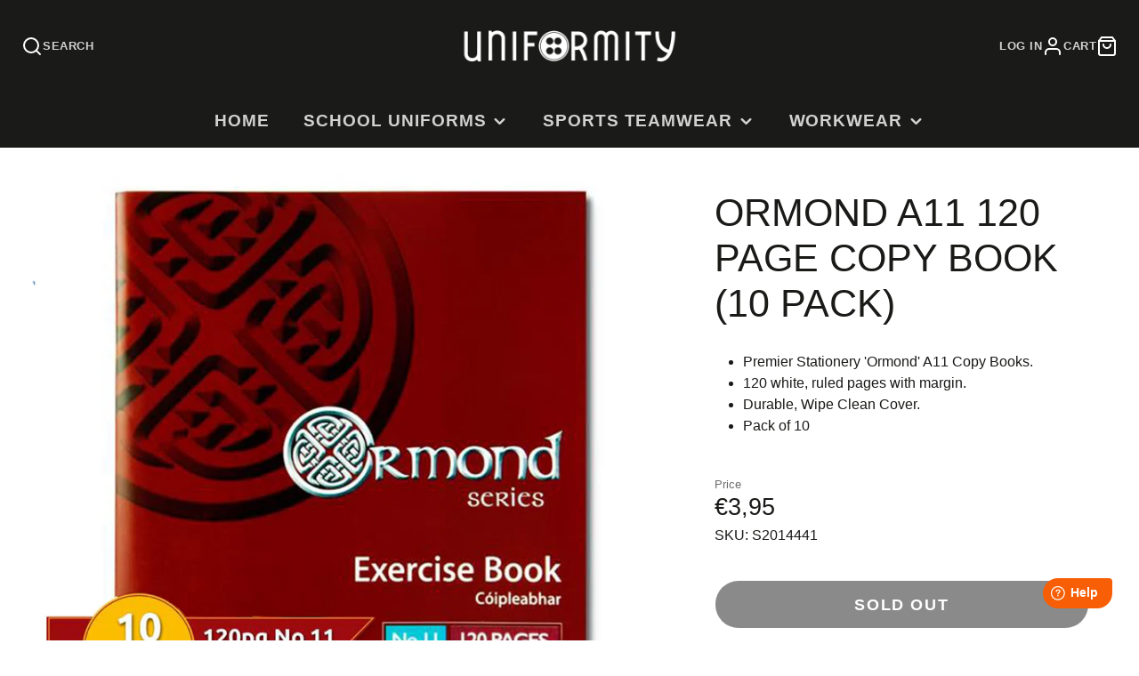

--- FILE ---
content_type: text/css
request_url: https://uniformity.ie/cdn/shop/t/73/assets/core.css?v=73679012914274026721745591887
body_size: 818
content:
*,*:before,*:after{box-sizing:border-box}:root{font-size:var(--font-size-base)}@media (prefers-reduced-motion: no-preference){:root{scroll-behavior:smooth}}body{margin:0;font-family:var(--font-body-family);font-size:var(--font-size-base);font-weight:var(--font-body-weight);line-height:var(--line-height-base);color:rgba(var(--color-text),1);background-color:rgba(var(--color-background),1);-webkit-text-size-adjust:100%;-webkit-tap-highlight-color:rgba(0,0,0,0)}hr{margin:var(--spacer) 0;color:inherit;background-color:currentColor;border:0;opacity:.25;height:1px}iframe{border:0}[hidden]{display:none!important}h6,h5,h4,h3,h2,.h2,h1{margin-top:0;margin-bottom:var(--spacer-50);font-weight:var(--font-body-weight-bold);line-height:1.2}h1{font-size:calc(var(--font-size-base) * 2.5)}h2,.h2{font-size:calc(var(--font-size-base) * 2)}h3{font-size:calc(var(--font-size-base) * 1.75)}h4{font-size:calc(var(--font-size-base) * 1.5)}h5{font-size:calc(var(--font-size-base) * 1.25)}h6{font-size:calc(var(--font-size-base) * 1)}p{margin-top:0;margin-bottom:var(--spacer)}abbr[title],abbr[data-bs-original-title]{text-decoration:underline dotted;cursor:help;text-decoration-skip-ink:none}address{margin-bottom:var(--spacer);font-style:normal;line-height:inherit}blockquote{margin:0 0 var(--spacer)}b,strong{font-weight:var(--font-body-weight-bold)}small{font-size:calc(var(--font-size-base) * .875)}a,a:hover{color:rgb(var(--color-link))}a:not([href]):not([class]),a:not([href]):not([class]):hover{color:inherit;text-decoration:none}ol,ul{padding-left:calc(var(--spacer) * 2)}ol,ul,dl{margin-top:0;margin-bottom:var(--spacer)}ol ol,ul ul,ol ul,ul ol{margin-bottom:0}dt{font-weight:var(--font-body-weight-bold)}dd{margin-bottom:calc(var(--spacer) * .5);margin-left:0}.stretched-link{width:100%;height:100%;top:0;left:0;position:absolute}.\#section.\@spaced.\@color-scheme\:default{margin-top:4.5rem;margin-bottom:4.5rem}.\#section.\@spaced:not(.\@color-scheme\:default){padding-top:4.5rem;padding-bottom:4.5rem}.\#section.\@bg\:alt{background-color:#f2f2f2}.\#section.\@bg\:dark{background-color:#1a1a1a}.\#section.\@bg\:primary{background-color:rgb(var(--color-base-accent-1))}.\#section.\@color-scheme\:default{color:rgba(var(--color-text),1);background-color:rgba(var(--color-background),1)}.\#section.\@color-scheme\:alt{color:rgba(var(--color-text),1);background-color:rgba(var(--color-alt-background),1)}.\#section.\@color-scheme\:invert{color:rgba(var(--color-background),1);background-color:rgba(var(--color-text),1)}.\#section.\@color-scheme\:accent{color:rgba(var(--color-accent-c),1);background-color:rgba(var(--color-accent),1)}.\#section-header{padding-left:3rem;padding-right:3rem;margin-bottom:calc(var(--spacer) * 3)}.\#section-header .\#hero{margin:0;width:100%}.\#section-header .\#section-button{margin-top:1rem;padding:0}@media (min-width: 992px){.\#section-header.\@side-button{display:flex;justify-content:space-between;align-items:flex-end}.\#section-header.\@side-button .\#section-button{flex-shrink:0}}.\#section-button{--text-align: var(--section-button-align, center);margin-top:calc(var(--spacer) * 2.5);padding-left:3rem;padding-right:3rem;text-align:var(--text-align)}table{caption-side:bottom;border-collapse:collapse}th{text-align:inherit;text-align:-webkit-match-parent}thead,tbody,tfoot,tr,td,th{border-color:inherit;border-style:solid;border-width:0}.hide-loading{display:none}.strip-link,.strip-link:hover{text-decoration:none;color:inherit}.flex,.flex-between-center,.flex-center{display:flex}.flex-center{justify-content:center;align-items:center}.flex-between-center{justify-content:space-between;align-items:center}.block,.stretched-link{display:block}.stretched-link{z-index:20}.visually-hidden{position:absolute!important;overflow:hidden;width:1px;height:1px;margin:-1px;padding:0;border:0;clip:rect(0 0 0 0);word-wrap:normal!important}@media (max-width: 991px){.mobile-visually-hidden{position:absolute!important;overflow:hidden;width:1px;height:1px;margin:-1px;padding:0;border:0;clip:rect(0 0 0 0);word-wrap:normal!important}}@media (min-width: 992px){.desktop-visually-hidden{position:absolute!important;overflow:hidden;width:1px;height:1px;margin:-1px;padding:0;border:0;clip:rect(0 0 0 0);word-wrap:normal!important}}.details-reset>summary{list-style:none;cursor:pointer}.details-reset>summary::marker{display:none}.details-reset>summary::-webkit-details-marker{display:none}.\#icon{color:inherit;fill:currentColor;width:calc(var(--spacer) * 1.7);height:calc(var(--spacer) * 1.7);stroke-width:1.5;vertical-align:top}.\#list.\@unstyled{list-style:none;margin:0;padding:0}.\#list.\@horizontal.\@spacing\:100>li:not(:last-child){margin-right:calc(var(--spacer) * 1)}.\#list.\@horizontal.\@spacing\:50>li:not(:last-child){margin-right:calc(var(--spacer) * .5)}.\#list.\@horizontal.\@spacing\:30>li:not(:last-child){margin-right:calc(var(--spacer) * .3)}.\#list.\@horizontal>li{display:inline-block}.list-unstyled{list-style:none;margin:0;padding:0}.uppercase{text-transform:uppercase}.bold{font-weight:var(--font-body-weight-bold)}.padded{padding-left:calc(var(--spacer) * 3.5);padding-right:calc(var(--spacer) * 3.5);padding-top:calc(var(--spacer) * 3);padding-bottom:calc(var(--spacer) * 3)}.m0{margin:0}.overflow-hidden{overflow:hidden}body.preload *{transition:none!important}.heading-font{font-family:var(--font-heading-family);font-style:var(--font-heading-style);font-weight:var(--font-heading-weight);text-transform:var(--headings-text-transfrom, none)}@media (min-width: 992px){.hide-desktop,.desktop-hidden{display:none!important}}@media (max-width: 991px){.hide-mobile,.mobile-hidden{display:none!important}}.text-left{text-align:left}.text-center{text-align:center}.text-right{text-align:right}.link{display:inline;cursor:pointer;text-decoration:underline}@media (min-width: 992px){.sticky-top{position:sticky;top:var(--sticky-header-offset, 0);transition:.3s}}select>option{background:#fff!important;color:#4d4d4d!important}html.no-js .no-js-hidden{display:none!important}
/*# sourceMappingURL=/cdn/shop/t/73/assets/core.css.map?v=73679012914274026721745591887 */


--- FILE ---
content_type: text/css
request_url: https://uniformity.ie/cdn/shop/t/73/assets/main-header.css?v=124547135438065626781745591887
body_size: 264
content:
@keyframes sticky-header{0%{transform:translateY(-100%)}to{transform:translateY(0)}}.\#main-header{position:relative}.\#main-header.\@text-size\:sm{font-size:.8rem}.\#main-header.\@text-size\:md{font-size:1rem}.\#main-header.\@text-size\:lg{font-size:1.2rem}.\#main-header-logo.\@img{max-width:var(--logo-width)}.\#main-header-logo.\@switch-overlap .\#main-header-logo-image-overlap{display:none}.\#main-header.\@overlap .\#main-header-logo.\@switch-overlap .\#main-header-logo-image-overlap{display:block}.\#main-header.\@overlap .\#main-header-logo.\@switch-overlap .\#main-header-logo-image{display:none}.\#main-header-logo-text{text-align:center;word-break:break-word}.\#main-header.\@overlap\:dark:after{box-shadow:0 70px 150px #000000bf}.\#main-header.\@overlap\:light:after{box-shadow:0 70px 150px #ffffffbf}.\#main-header.\@overlap:not(.\@sticky){color:var(--main-header-color-text-overlap)}.\#main-header.\@overlap:after{content:"";position:absolute;top:-300px;width:100%;height:300px;z-index:2}.\#main-header.\@overlap .\#main-header-inner{position:absolute;z-index:50;width:100%}.\#main-header.\@sticky{gap:10px}.\#main-header.\@sticky:not(.\@overlap){padding-bottom:var(--nav-height)}@media (max-width: 991px){.\#main-header.\@sticky .\#main-header-inner{position:fixed;width:100%;z-index:100;margin:0;background:inherit;top:0;left:0;box-shadow:0 10px 30px #00000026;animation:sticky-header .3s}}@media (min-width: 992px){.\#main-header.\@sticky .\#main-nav-container{box-shadow:0 10px 30px #00000026;position:fixed;width:100%;z-index:100;margin:0;background-color:rgba(var(--main-header-color-background),.8);top:0;left:0;justify-content:space-between;padding-left:calc(var(--spacer) * 1.5);padding-right:calc(var(--spacer) * 1.5);animation:sticky-header .3s;-webkit-backdrop-filter:saturate(180%) blur(20px);backdrop-filter:saturate(180%) blur(20px)}.\#main-header.\@sticky .\#main-nav-toolbar{display:block}}.\#main-header:not(.\@overlap),.\#main-header.\@overlap.\@sticky,.\#main-header.\@sticky{color:var(--main-header-color-text);background-color:rgba(var(--main-header-color-background),1)}.\#main-header-inner{padding-top:calc(var(--spacer) * 1.5);padding-left:calc(var(--spacer) * 1.5);padding-right:calc(var(--spacer) * 1.5)}.\#main-header-inner-container{display:flex;justify-content:space-between;align-items:center;gap:20px}.\#main-header-search,.\#main-header-toolbar{flex-basis:30%}.\#main-header-toolbar{display:flex}@media (max-width: 991px){.\#main-header-toolbar{gap:10px}}@media (min-width: 992px){.\#main-header-toolbar{gap:20px}}.\#main-header-toolbar.\@end{justify-content:flex-end}.\#main-header-toolbar-link{text-decoration:none;color:inherit;display:flex;gap:.5rem;align-items:center;height:100%}.\#main-header-toolbar-link:hover{text-decoration:none;color:inherit}.\#main-header-toolbar.\@end .\#main-header-toolbar-link{flex-direction:row-reverse}.\#main-header-toolbar-link-text{text-transform:uppercase;font-weight:var(--font-body-weight-bold);font-size:.8em;opacity:.8;letter-spacing:.5px}@media (max-width: 991px){.\#main-header-toolbar-link-text{display:none}}.\#main-header-toolbar-link-icon{position:relative}.\#main-header-toolbar-link-icon .\#icon{stroke-width:2;width:1.5em;height:1.5em}.\#main-header-nav{width:fit-content;margin-left:calc(calc(var(--spacer) * 1.2) * -1);margin-right:calc(calc(var(--spacer) * 1.2) * -1);margin-top:calc(var(--spacer) * 1.5);margin-bottom:0}.\#main-header-nav-list{list-style:none;margin:0;padding:0}.\#main-header-nav-list>li{display:inline-block}.\#main-header-nav-list>li:hover>.\#main-header-nav-dropdown{display:block}.\#main-header-nav-item{padding-left:calc(var(--spacer) * 1.2);padding-right:calc(var(--spacer) * 1.2);padding-top:calc(var(--spacer) * 1.5);padding-bottom:calc(var(--spacer) * 1.5);font-size:calc(var(--font-size-base) * 1.15);font-weight:var(--font-body-weight-bold);letter-spacing:calc(var(--spacer) * .05);text-transform:uppercase;opacity:.8}.\#main-header:not(.\@overlap) .\#main-nav-list>li:hover>.\#main-nav-item{background-color:#0000001a}.\#main-header.\@overlap .\#main-nav-list>li:hover>.\#main-nav-item{background:#fff;color:rgba(var(--color-text),1)}.\#main-header-search-popup-stage{display:flex;padding-left:calc(var(--spacer) * 1.5);padding-right:calc(var(--spacer) * 1.5);padding-top:calc(var(--spacer) * 1);padding-bottom:calc(var(--spacer) * 1);background:#fff;border-radius:calc(var(--spacer) * 3);align-items:center}.\#main-header-search-popup-input{border:none;background:none;padding:0 calc(var(--spacer) * 1);font-size:calc(var(--font-size-base) * 1.25);display:block;outline:none!important;flex-grow:1}.\#main-header-search-popup-results{width:94%;margin-left:auto;margin-right:auto;margin-top:calc(var(--spacer) * .5);max-height:80vh;overflow-y:auto}.\#main-header-search-popup-close{cursor:pointer}.\#main-header-search-popup-close .\#icon{stroke-width:2}.\#modal-popup-content .\#main-header-nav-list>li,.\#modal-popup-content .\#main-nav-list>li{display:block}
/*# sourceMappingURL=/cdn/shop/t/73/assets/main-header.css.map?v=124547135438065626781745591887 */


--- FILE ---
content_type: application/x-javascript
request_url: https://cdn-bundler.nice-team.net/app/js/bundler-script.js?shop=uniformity-01.myshopify.com&1768691806c
body_size: 85568
content:
void 0!==window.bundlerLoaded2&&null!==document.getElementById("bndlr-loaded")||function(){var e,t,n,i="Your bundle:",a="false",l="apply_with_discount_codes",d="false",r="Quantity",s="Add {{missing_items_count}} more item(s) to get up to {{discount_value}} OFF!",o="false",u="true",c="true",_="false",p="Out of stock",m="true",g="false",q="false",y="false",h="false",b="false",f="false",v="true";try{window.bundlerLoaded2=!0;var w=document.createElement("div");w.id="bndlr-loaded",w.style.cssText="display:none;",null!==document.body&&document.body.appendChild(w)}catch(e){console.error(e)}try{var k=function(e){"function"==typeof window.requestIdleCallback?window.requestIdleCallback(e):e()},x=[],S=function(e,t,n){void 0!==x[e]&&clearTimeout(x[e]),x[e]=setTimeout(t,n)},O={},P=function(e){var t={_canUseConsole:function(){return!0},log:function(){this._canUseConsole()&&window.console.log.apply(null,arguments)},warn:function(){this._canUseConsole()&&window.console.warn.apply(null,arguments)},info:function(){this._canUseConsole()&&window.console.info.apply(null,arguments)},error:function(){this._canUseConsole()&&window.console.error.apply(null,arguments)}},n={maxAge:3e5,key:"bndlr_data_",cache:{},save:function(e,t){try{var n={};try{var i=localStorage.getItem(this.getKey());i=JSON.parse(i)}catch(e){console.log("no data yet")}"object"==typeof i&&null!==i&&(n=i),n[e]={data:t,time:(new Date).getTime()},n=JSON.stringify(n),localStorage.setItem(this.getKey(),n),this.cache[e]=n[e]}catch(e){console.log("Error when saving data",e)}},get:function(e,t){void 0===t&&(t=this.maxAge);try{if(void 0!==this.cache[e])var n=this.cache[e];else{n=localStorage.getItem(this.getKey());n=JSON.parse(n)}return void 0!==n[e]&&"undefined"!==n[e].time&&(!(n[e].time<(new Date).getTime()-this.maxAge)&&JSON.parse(JSON.stringify(n[e].data)))}catch(e){return!1}return!1},getKey:function(){var e=this.key,t="";"undefined"!=typeof Shopify&&Shopify.hasOwnProperty("currency")&&Shopify.currency.hasOwnProperty("active")&&(t=Shopify.currency.active),e+=t;var n="";"undefined"!=typeof Shopify&&Shopify.hasOwnProperty("country")&&"string"==typeof Shopify.country&&(n=Shopify.country),e+=n;var i="";return"undefined"!=typeof Shopify&&Shopify.hasOwnProperty("locale")&&"string"==typeof Shopify.locale&&(i=Shopify.locale),e+=i}},w={cache:{},promises:{},getCustomerTags:function(e){void 0===e&&(e=!1);var t=null;if("undefined"!=typeof BndlrScriptAppended&&!0===BndlrScriptAppended&&(t="undefined"!=typeof BndlrCustomerTags&&BndlrCustomerTags.length>0?BndlrCustomerTags:[]),null===t&&(tagsFromStorage=n.get("customer_tags",18e5),!1!==tagsFromStorage&&(t=tagsFromStorage)),n.save("customer_tags",t),null===t&&!0===e)w.getCustomerTagsFromEndpoint().done((function(e){t=void 0!==e.tags&&null!==e.tags?e.tags:[],n.save("customer_tags",t)}));return t},getCustomerTagsFromEndpoint:function(){var t=P.getRootUrl(!0)+"a/bundles/customer.json";if(void 0!==w.cache[t]&&void 0!==w.cache[t])return e.Deferred().resolve(JSON.parse(JSON.stringify(x.cache[t]))).promise();if(void 0!==w.promises[t]&&void 0!==w.promises[t].readyState&&w.promises[t].readyState<4)return w.promises[t];var n=e.ajax({url:t,dataType:"json"}).done((function(e){w.cache[t]=JSON.parse(JSON.stringify(e))}));return w.promises[t]=n,n}},x={cartCache:{},promises:{},updateNote:function(t){return e.ajax({url:P.getRootUrl(!0)+"cart/update.js",dataType:"json",data:{note:t}})},get:function(t,n){if(!L){void 0===n&&(n=!0),void 0===t&&(t="default");var i="cart.js";if("proxy"==t)i="a/bundles/cart/cart.json";void 0!==window.Shopify&&"string"==typeof window.Shopify.country&&window.Shopify.country;var a=P.getRootUrl(!0)+i+"?currency="+oe.getDefaultCurrency()+"&bundler-cart-call";if(n){var l=Date.now();if(l=Math.round(l/1500),void 0!==x.cartCache[a]&&void 0!==x.cartCache[a][l])return e.Deferred().resolve(JSON.parse(JSON.stringify(x.cartCache[a][l]))).promise()}if(n&&void 0!==x.promises[a]&&void 0!==x.promises[a].readyState&&x.promises[a].readyState<4)return x.promises[a];var d=e.ajax({url:a,dataType:"json"}).done((function(e){var t=Date.now();t=Math.round(t/1500),void 0===x.cartCache[a]&&(x.cartCache[a]={}),x.cartCache[a][t]=JSON.parse(JSON.stringify(e))})).done((function(e){x.modifyCartData(e)}));return x.promises[a]=d,d}},modifyCartData:function(e){void 0!==de.modify_cart_data&&de.modify_cart_data.trigger(e)},removeUnusedProductProperties:function(e){for(var t=["description","published_at","created_at","compare_at_price","compare_at_price_max","compare_at_price_min","compare_at_price_varies","price","price_max","price_min","price_varies","tags","type","url"],n=["barcode","requires_shipping","sku","taxable","weight"],i=0;i<t.length;i++)void 0!==e[t[i]]&&delete e[t[i]];for(i=0;i<e.variants.length;i++)for(var a=0;a<n.length;a++)void 0!==e.variants[i][n[a]]&&delete e.variants[i][n[a]];return e},modifyProductStructure:function(e){return void 0!==de.modify_product_structure&&(e=de.modify_product_structure.trigger(e)),e},getProductData:function(t,i){var a=n.get(i);if(L){var l=window.preview_bundle.products;for(var d in l)if(l.hasOwnProperty(d)){var r=l[d];r.handle===i&&(a=r)}}if(!1===a){var s="";void 0!==window.Shopify&&"string"==typeof window.Shopify.country&&(s=window.Shopify.country);var o=t+"products/"+i+".js?currency="+oe.getDefaultCurrency()+"&country="+s,u=e.ajax({url:o,dataType:"json"});return u.done((function(e){e=x.removeUnusedProductProperties(e),e=x.modifyProductStructure(e),n.save(i,e)})),u}return e.Deferred().resolve(a).promise()},getProductDataJSON:function(t,n){var i=t+"products/"+n;return e.ajax({url:i,contentType:"application/json",dataType:"json"})},getProductDataViaProxy:function(t,i,a,l){var d=n.get(a);if(L){var r=window.preview_bundle.products;for(var s in r)if(r.hasOwnProperty(s)){var o=r[s];o.handle==a&&(d=o)}}if(!1===d){var u="";void 0!==window.Shopify&&"string"==typeof window.Shopify.locale&&(u=window.Shopify.locale);var c="";void 0!==window.Shopify&&"string"==typeof window.Shopify.country&&(c=window.Shopify.country);var _=t+"a/bundles/products/product.js?id="+i+"&cur="+oe.getDefaultCurrency()+"&locale="+u+"&with-selling-plans&country="+c;return L&&(_="https://bundler.nice-team.net/app/api/get-product.php?id="+i+"&cur="+oe.getDefaultCurrency()+"&locale="+u+"&shop=uniformity-01.myshopify.com"),e.ajax({url:_,contentType:"application/json",dataType:"json"}).done((function(e){if(void 0===e||0===e.length){var t="Bundler: Can't get product data: "+P.getRootUrl(!0)+"products/"+a+".<br />To show the bundle widget, just make sure that the product is active in your online shop.";console.warn(t),"function"==typeof l&&l()}else e=x.removeUnusedProductProperties(e),e=x.modifyProductStructure(e),n.save(e.handle,e)}))}return e.Deferred().resolve(d).promise()},addToCart:function(t,n,i,a){var l=t+"cart/add.js?bundler-cart-call";return e.ajax({url:l,data:{id:n,quantity:i,properties:a},type:"POST",dataType:"json"})},addMultipleItemsToCart:function(t,n){for(var i=t+"cart/add.js?bundler-cart-call",a={},l=0;l<n.length;l++){void 0===a[d=JSON.stringify(n[l])]?(a[d]=JSON.parse(JSON.stringify(n[l])),a[d].quantity=1*a[d].quantity):a[d].quantity+=1*n[l].quantity}n=[];for(var d in a)a.hasOwnProperty(d)&&n.push(a[d]);return e.ajax({url:i,data:{items:n},type:"POST",dataType:"json"})},updateCart:function(){if(this.get().done((function(n){try{var i=n.item_count;if(e('[data-cart-item-count]:not([id="cart-drawer"])').html(i),e(".header__cart-count").html(i),e(".site-header__cart-count span[data-cart-count]").html(i),e("#CartCount [data-cart-count]").length>0?e("#CartCount [data-cart-count]").html(i):e("#CartCount").length>0&&e("#CartCount").html(e("#CartCount").html().replace(/(\d+)/,n.item_count)),e("#CartCount.hide").length>0&&e("#CartCount.hide").removeClass("hide"),e("#site-cart-handle .count-holder .count").length>0&&e("#site-cart-handle .count-holder .count").html(e("#site-cart-handle .count-holder .count").html().replace(/(\d+)/,n.item_count)),e("#minicart .count.cart-target").length>0&&e("#minicart .count.cart-target").html(e("#minicart .count.cart-target").html().replace(/(\d+)/,n.item_count)),e("#sidebar #meta .count").length>0&&e("#sidebar #meta .count").html(e("#sidebar #meta .count").html().replace(/(\d+)/,n.item_count)),e(".site-header__cart .site-header__cart-indicator").length>0&&(e(".site-header__cart .site-header__cart-indicator").html(e(".site-header__cart .site-header__cart-indicator").html().replace(/(\d+)/,n.item_count)),n.item_count>0&&e(".site-header__cart .site-header__cart-indicator").removeClass("hide")),e(".cart-count").length>0&&e(".cart-count").html(e(".cart-count").html().replace(/(\d+)/,n.item_count)),e(".cartCount[data-cart-count]").length>0&&e(".cartCount[data-cart-count]").html(e(".cartCount[data-cart-count]").html().replace(/(\d+)/,n.item_count)),e("[data-js-cart-count-desktop]").length>0&&(e("[data-js-cart-count-desktop]").html(n.item_count),e("[data-js-cart-count-desktop]").attr("data-js-cart-count-desktop",n.item_count)),e("[data-cart-count]").length>0&&e("[data-cart-count]").attr("data-cart-count",n.item_count),e("[data-header-cart-count]").length>0&&e("[data-header-cart-count]").attr("data-header-cart-count",n.item_count).addClass("visible"),e(".site-header__cart-toggle .site-header__cart-indicator").length>0&&e(".site-header__cart-toggle .site-header__cart-indicator").html(n.item_count),e(".cart-item-count-header").length>0){var a=e(".cart-item-count-header").first();!0===a.hasClass("cart-item-count-header--total")?a.find(".money").length&&(a=a.find(".money").first()).html(oe.formatPrice(n.items_subtotal_price)):a.html(a.html().replace(/(\d+)/,n.item_count))}if(e("#CartCost").length>0&&"undefined"!=typeof theme&&void 0!==theme.moneyFormat){var l=C.formatMoney(n.items_subtotal_price,theme.moneyFormat);e("#CartCost").html(l)}if("function"==typeof refreshCart&&refreshCart(n),"undefined"!=typeof slate&&void 0!==slate.cart&&"function"==typeof slate.cart.updateCart&&slate.cart.updateCart(),"undefined"!=typeof ajaxCart&&"function"==typeof ajaxCart.load&&ajaxCart.load(),e(".mega-nav-count.nav-main-cart-amount.count-items").length>0&&(e(".mega-nav-count.nav-main-cart-amount.count-items").html(e(".mega-nav-count.nav-main-cart-amount.count-items").html().replace(/(\d+)/,n.item_count)),e(".mega-nav-count.nav-main-cart-amount.count-items.hidden").removeClass("hidden")),e("#cart-icon-bubble").length>0){var d='#cart-icon-bubble .cart-count-bubble span[aria-hidden="true"]';e(d).length>0?e(d).html(e(d).html().replace(/(\d+)/,n.item_count)):e("#cart-icon-bubble").append('<div class="cart-count-bubble"><span aria-hidden="true">'+n.item_count+"</span></div>")}"undefined"!=typeof Shopify&&void 0!==Shopify.updateQuickCart&&Shopify.updateQuickCart(n),"undefined"!=typeof bcActionList&&"function"==typeof bcActionList.atcBuildMiniCartSlideTemplate&&(bcActionList.atcBuildMiniCartSlideTemplate(n),"function"==typeof openMiniCart&&openMiniCart()),e(".custom-cart-eye-txt").length>0&&e(".custom-cart-eye-txt").html(e(".custom-cart-eye-txt").html().replace(/(\d+)/,n.item_count)),e(".cart_count").length>0&&e(".cart_count").each((function(t,i){e(i).html(e(i).html().replace(/(\d+)/,n.item_count))})),e(".cart-count-bubble [data-cart-count]").length>0&&e(".cart-count-bubble [data-cart-count]").html(e(".cart-count-bubble [data-cart-count]").html().replace(/(\d+)/,n.item_count)),e(".cart-count-bubble span.visually-hidden").length>0&&e(".cart-count-bubble span.visually-hidden").html(e(".cart-count-bubble span.visually-hidden").html().replace(/(\d+)/,n.item_count)),e(".header-cart-count .cart_count_val").length>0&&(e(".header-cart-count .cart_count_val").html(n.item_count),e(".header-cart-count").removeClass("empty_cart_count")),"undefined"!=typeof Shopify&&void 0!==Shopify.updateCartInfo&&e(".top-cart-holder .cart-target form .cart-info .cart-content").length>0&&Shopify.updateCartInfo(n,".top-cart-holder .cart-target form .cart-info .cart-content"),e("#CartCount").length>0&&n.item_count>0&&e("#CartCount").removeClass("hidden");var r,s=new CustomEvent("wetheme-toggle-right-drawer",{detail:{type:"cart",forceOpen:void 0,params:{cart:n}}});document.documentElement.dispatchEvent(s),void 0!==window.vndHlp&&"function"==typeof window.vndHlp.refreshCart&&window.vndHlp.refreshCart(n);try{if("function"==typeof window.renderCart)if(window.renderCart(n),n.items.length>0)e(".mini-cart.is-empty").removeClass("is-empty")}catch(e){}try{void 0!==window.SATCB&&void 0!==window.SATCB.Helpers&&"function"==typeof window.SATCB.Helpers.openCartSlider&&window.SATCB.Helpers.openCartSlider()}catch(e){}try{document.dispatchEvent(new CustomEvent("theme:cart:change",{detail:{cart:n,cartCount:n.item_count},bubbles:!0}))}catch(e){}if(void 0!==window.cartStore&&"function"==typeof window.cartStore.setState&&window.cartStore.setState({justAdded:{},popupActive:!0,item_count:n.item_count,items:n.items,cart:n}),void 0!==window.Shopify&&"function"==typeof window.Shopify.onCartUpdate&&-1===Shopify.onCartUpdate.toString().indexOf("There are now")&&window.Shopify.onCartUpdate(n,!0),"undefined"!=typeof theme&&void 0!==theme.Cart&&"function"==typeof theme.Cart.setCurrentData&&theme.Cart.setCurrentData(n),void 0!==window.halo&&"function"==typeof window.halo.updateSidebarCart){window.halo.updateSidebarCart(n);var o=e("[data-cart-sidebar]");o.length>0&&o[0].click()}if(void 0!==window.Shopify&&void 0!==window.Shopify.theme&&void 0!==window.Shopify.theme.ajaxCart&&"function"==typeof window.Shopify.theme.ajaxCart.updateView&&Shopify.theme.ajaxCart.updateView({cart_url:"/cart"},n),void 0!==window.theme&&void 0!==window.theme.cart&&"function"==typeof window.theme.cart.updateAllHtml)try{window.theme.cart.updateAllHtml(),window.theme.cart.updateTotals(n.items.length),document.querySelector(".header--cart-toggle").click()}catch(e){}if("function"==typeof monster_setCartItems)try{monster_setCartItems(n.items)}catch(e){console.error(e)}try{void 0!==window.refreshCartContents&&window.refreshCartContents(n)}catch(e){}e(".header-actions [data-header-cart-count]").length>0&&e(".header-actions [data-header-cart-count]").html(n.item_count),e(".js-header-group .js-mini-cart-trigger").length>0&&e(".js-header-group .js-mini-cart-trigger")[0].click();try{"function"==typeof renderProduct&&renderProduct(n.items)}catch(e){}(r=e('.header__icon-list [aria-controls="cart-drawer"][href*="/cart"]')).length>0&&r[0].click(),(r=e("a#headerCartStatus")).length>0&&r[0].click(),window.dispatchEvent(new Event("update_cart")),void 0!==de.update_cart&&de.update_cart.trigger(n)}catch(e){t.log(e)}try{if(void 0!==window.theme&&void 0!==window.theme.cart&&void 0!==window.theme.cart.store&&"function"==typeof window.theme.cart.store.getState){var u=window.theme.cart.store.getState();"function"==typeof u.updateNote&&u.updateNote(x.note)}}catch(e){console.log(e)}try{var c=document.querySelector(".minicart__outerbox");if(null!==c&&"function"==typeof window.cartContentUpdate){sectionsToRender=c.dataset.section;fetch(P.getRootUrl(!0)+"cart?sections="+sectionsToRender,{method:"GET",cache:"no-cache",credentials:"same-origin",headers:{"Content-Type":"application/json"}}).then((function(e){try{return e.clone().json().then((function(e){n.sections=e,window.cartContentUpdate(n,c,sectionsToRender)}))}catch(e){console.error(e)}}))}}catch(e){console.error(e)}})),void 0!==window.SLIDECART_UPDATE)try{window.SLIDECART_UPDATE()}catch(e){t.log(e)}if(void 0!==window.SLIDECART_OPEN&&setTimeout((function(){try{window.SLIDECART_OPEN()}catch(e){t.log(e)}}),500),"undefined"!=typeof Shopify&&void 0!==Shopify.theme&&void 0!==Shopify.theme.jsAjaxCart&&"function"==typeof Shopify.theme.jsAjaxCart.updateView&&Shopify.theme.jsAjaxCart.updateView(),"undefined"!=typeof CartJS&&"function"==typeof CartJS.getCart)try{CartJS.getCart()}catch(e){t.log(e)}e(".sp-cart .sp-dropdown-toggle").length&&"undefined"!=typeof Shopify&&"function"==typeof Shopify.getCart&&Shopify.getCart(),e("form.cart-drawer").length>0&&(e(".cart-drawer input").first().trigger("blur"),setTimeout((function(){e(".cart-drawer input").first().trigger("input")}),350));try{null!==(n=document.querySelector("m-cart-drawer"))&&"function"==typeof n.onCartDrawerUpdate&&(n.onCartDrawerUpdate(),"function"==typeof n.open&&n.open())}catch(e){t.log(e)}try{"function"==typeof window.opusOpen&&window.opusOpen()}catch(e){t.log(e)}try{var n;null!==(n=document.querySelector("#CartDrawer"))&&"function"==typeof n.update&&n.update()}catch(e){t.log(e)}if(void 0!==window.EliteCart&&"function"==typeof window.EliteCart.refreshCart)try{EliteCart.refreshCart()}catch(e){}try{document.dispatchEvent(new CustomEvent("theme:update:cart")),setTimeout((function(){document.dispatchEvent(new CustomEvent("theme:open:cart-drawer"))}),500)}catch(e){t.log(e)}try{"function"==typeof window.updateCartDrawer&&window.updateCartDrawer()}catch(e){t.log(e)}try{document.dispatchEvent(new CustomEvent("cart:refresh",{bubbles:!0,detail:{open:!0}}))}catch(e){}try{document.documentElement.dispatchEvent(new CustomEvent("cart:refresh",{bubbles:!0,detail:{open:!0}}))}catch(e){}void 0!==window.HsCartDrawer&&"function"==typeof window.HsCartDrawer.updateSlideCart&&S("hscartdrawer",(function(){try{HsCartDrawer.updateSlideCart()}catch(e){t.log(e)}}),100),"function"==typeof window.HS_SLIDE_CART_UPDATE&&S("hscartdrawer2",(function(){try{window.HS_SLIDE_CART_UPDATE()}catch(e){t.log(e)}}),100),void 0!==window.HS_SLIDE_CART_OPEN&&"function"==typeof window.HS_SLIDE_CART_OPEN&&S("hscartdraweropen",(function(){try{window.HS_SLIDE_CART_OPEN()}catch(e){t.log(e)}}),100),"undefined"!=typeof theme&&void 0!==theme.Cart&&"function"==typeof theme.Cart.updateCart&&theme.Cart.updateCart();try{void 0!==window.cart&&"function"==typeof window.cart.getCart&&window.cart.getCart()}catch(e){}if("function"==typeof window.updateMiniCartContents)try{window.updateMiniCartContents()}catch(e){}if("function"==typeof window.loadEgCartDrawer)try{window.loadEgCartDrawer()}catch(e){}try{document.dispatchEvent(new CustomEvent("cart:build"))}catch(e){}try{document.dispatchEvent(new CustomEvent("obsidian:upsell:refresh")),document.dispatchEvent(new CustomEvent("obsidian:upsell:open"))}catch(e){}var i=document.getElementById("site-cart");if(null!==i)try{i.show()}catch(e){}if(void 0!==window.theme&&"function"==typeof window.theme.updateCartSummaries)try{window.theme.updateCartSummaries()}catch(e){}if(void 0!==window.CD_REFRESHCART)try{window.CD_REFRESHCART()}catch(e){t.log(e)}if(void 0!==window.CD_OPENCART&&setTimeout((function(){try{window.CD_OPENCART()}catch(e){t.log(e)}}),500),"function"==typeof window.buildCart)try{window.buildCart()}catch(e){t.log(e)}if(void 0!==window.PXUTheme&&void 0!==window.PXUTheme.jsAjaxCart&&"function"==typeof window.PXUTheme.jsAjaxCart.updateView)try{window.PXUTheme.jsAjaxCart.updateView()}catch(e){}if(void 0!==window.theme&&"function"==typeof window.theme.addedToCartHandler)try{window.theme.addedToCartHandler({})}catch(e){}if(void 0!==window.Rebuy&&void 0!==window.Rebuy.Cart&&"function"==typeof window.Rebuy.Cart.fetchCart)try{window.Rebuy.Cart.fetchCart()}catch(e){}if(void 0!==window.Alpine&&void 0!==Alpine.store)try{Alpine.store("xMiniCart").reLoad(),Alpine.store("xMiniCart").openCart(),setTimeout((function(){ue.calculateDiscounts()}),1e3)}catch(e){}if(void 0!==window.cart_calling&&"function"==typeof window.cart_calling.updateCart)try{window.cart_calling.updateCart()}catch(e){}try{var a=new Event("tcustomizer-event-cart-change");document.dispatchEvent(a)}catch(e){}try{document.body.dispatchEvent(new CustomEvent("label:modalcart:afteradditem"))}catch(e){}try{document.dispatchEvent(new CustomEvent("dispatch:cart-drawer:refresh",{bubbles:!0})),setTimeout((function(){document.dispatchEvent(new CustomEvent("dispatch:cart-drawer:open"))}),500)}catch(e){}try{void 0!==window.upcartRefreshCart&&window.upcartRefreshCart()}catch(e){}try{void 0!==window.SHTHelper&&"function"==typeof window.SHTHelper.forceUpdateCartStatus&&window.SHTHelper.forceUpdateCartStatus()}catch(e){}try{var l=document.querySelector("cart-items");null!==l&&"function"==typeof l.getCart&&l.getCart()}catch(e){console.error(e)}try{var d=document.querySelector("cart-drawer")||document.querySelector("cart-notification")||document.querySelector("sht-cart-drwr-frm");if(null!==d&&"function"==typeof d.renderContents){var r=d.getSectionsToRender().map((e=>-1!==e.id.indexOf("#")&&"string"==typeof e.section?e.section:e.id));fetch(P.getRootUrl(!0)+"cart?sections="+r.toString(),{method:"GET",cache:"no-cache",credentials:"same-origin",headers:{"Content-Type":"application/json"}}).then((function(e){var t=document.querySelector("cart-drawer.drawer.is-empty");null!==t&&t.classList.remove("is-empty");try{return e.clone().json().then((function(e){try{var t={sections:e};d.renderContents(t);var n=new CustomEvent("bndlr:cart_drawer_mutation",{detail:{message:"Cart drawer mutation occurred"}});window.dispatchEvent(n)}catch(e){console.error(e)}}))}catch(e){console.error(e)}}))}}catch(e){console.error(e)}try{var s=document.querySelector("mini-cart")||document.querySelector("product-form");if(null!==s&&"function"==typeof s.renderContents)r=s.getSectionsToRender().map((e=>e.id)),fetch(P.getRootUrl(!0)+"cart?sections="+r.toString(),{method:"GET",cache:"no-cache",credentials:"same-origin",headers:{"Content-Type":"application/json"}}).then((function(e){try{return e.clone().json().then((function(e){try{var t={sections:e};s.renderContents(t)}catch(e){console.error(e)}}))}catch(e){console.error(e)}}))}catch(e){console.error(e)}}},P={getRootUrl:function(e){void 0===e&&(e=!1);var t="";if(e&&(t=this.getUrlLocale()),!1===this.isShopPage())return"https://uniformity-01.myshopify.com/";var n=window.location.origin?window.location.origin+"/":window.location.protocol+"//"+window.location.host+"/";return t.length>0&&(n+=t+"/"),n},isShopPage:function(){return"undefined"!=typeof Shopify&&"uniformity-01.myshopify.com"===Shopify.shop},getInvoiceEndpoint:function(e,t){void 0===e&&(e=!1),void 0===t&&(t="");var n=!1;void 0!==window.SealSubs&&"boolean"==typeof window.SealSubs.discounts_apply_on_initial_order&&(n=SealSubs.discounts_apply_on_initial_order);var i="";e&&(i="&extra=true");var a="";return void 0!==window.meta&&void 0!==window.meta.page&&void 0!==window.meta.page.customerId&&(a=window.meta.page.customerId),void 0!==window.ShopifyAnalytics&&void 0!==window.ShopifyAnalytics.meta&&void 0!==window.ShopifyAnalytics.meta.page&&void 0!==window.ShopifyAnalytics.meta.page.customerId&&(a=window.ShopifyAnalytics.meta.page.customerId),""!==a&&(i+="&customer_id="+encodeURIComponent(a)),this.getAppUrl()+"cdo.php?v31&shop=uniformity-01.myshopify.com&ssad="+n.toString()+i+t},getAppUrl:function(){return"https://bundler.nice-team.net/app/api/"},isCartPage:function(){return!!/\/cart\/?/.test(window.location.href)},isProductPage:function(){return!!/\/(products)|(produkte)\/([^\?\/\n]+)/.test(window.location.href)},getProductHandle:function(){var e=window.location.href;if(e=e.replace("/products/products/","/products/"),/\/(?:products|produkte)\/([^\?#\/\n]+)/i.test(e)){var t=e.match(/\/(?:products|produkte)\/([^\?#\/\n]+)/i);if(void 0!==t[1])return t[1]}return!1},getVariantId:function(){var e=this.getQueryParams(window.location.search);return void 0!==e.variant?e.variant:""},getQueryParams:function(e){e=e.split("+").join(" ");for(var t,n={},i=/[?&]?([^=]+)=([^&]*)/g;t=i.exec(e);)n[decodeURIComponent(t[1])]=decodeURIComponent(t[2]);return n},getQuickCheckoutUrl:function(e,t){return"https://uniformity-01.myshopify.com/a/bundles/checkout/"+C.encodeName(e)+"-"+C.encodeId(t)},getLandingPageUrl:function(e,t){var n="a/bundles/"+C.encodeName(e)+"-"+C.encodeId(t);return this.getRootUrl(!0)+n},getLocale:function(){return"undefined"!=typeof Shopify&&"string"==typeof Shopify.locale?Shopify.locale:""},getUrlLocale:function(){var e=this.getRootUrl(),t=this.getLocale();return void 0!==window.Shopify&&void 0!==Shopify.routes&&"string"==typeof Shopify.routes.root&&(t=Shopify.routes.root.replace(/\//g,"")),""!==t&&0===window.location.href.indexOf(e+t+"/")?t:""}},C={getRandomString:function(e){void 0===e&&(e=14);for(var t="abcdefghijklmnopqrstuvwxyz0123456789",n=t.length,i=[],a=0;a<e;a++)i.push(t.charAt(Math.floor(Math.random()*n)));return i.join("")},encodeId:function(e){for(var t="0123456789abcdefghijklmnopqrstuvwxyz",n="",i=t.length;e;)n=t.charAt(e%i)+n,e=parseInt(e/i);return n},reverseEncodeId:function(e){for(var t="abcdefghijklmnopqrstuvwxyz0123456789",n="",i=t.length;e;)n=t.charAt(e%i)+n,e=parseInt(e/i);return n},deCompress:function(e){for(var t="0123456789abcdefghijklmnopqrstuvwxyz",n=0,i=e.length,a=0;a<i;a++)n=n*t.length+t.indexOf(e.charAt(a));return n},encodeName:function(e){return e=(e=(e=e.toLowerCase()).replace(/\s/g,"-")).replace(/[/$\\?%#]/g,"")},formatMoney:function(e,n,i,a){if(void 0===a)a="up";try{"string"==typeof e&&(e=e.replace(".",""));var l="",d=/\{\{\s*(\w+)\s*\}\}/,r=n;function s(e,t){return void 0===e?t:e}function o(e,t,n,i,a){if(t=s(t,2),n=s(n,","),i=s(i,"."),a=s(a,"up"),isNaN(e)||null==e)return 0;var l=e;e=(e/100).toFixed(t),"down"===a&&l/100-e==-.5&&(e=(e-=1).toString());var d=e.split(".");return d[0].replace(/(\d)(?=(\d\d\d)+(?!\d))/g,"$1"+n)+(d[1]?i+d[1]:"")}switch(r.match(d)[1]){case"amount":l=o(e,2);break;case"amount_no_decimals":l=o(e,0,",",".",a);break;case"amount_with_comma_separator":l=o(e,2,".",",");break;case"amount_no_decimals_with_comma_separator":l=o(e,0,".",",",a);break;case"amount_no_decimals_with_space_separator":l=o(e,0," ",",",a);break;case"amount_with_apostrophe_separator":l=o(e,2,"'",".")}return r.replace(d,l)}catch(u){return t.log(u.message),price=e/100,price.toLocaleString(void 0,{style:"currency",currency:i})}},convertMoney:function(e,t,n,i){if(e<=0)return 0;void 0===i&&(i=!0),e*=t;i?e=-1!==["USD","CAD","AUD","NZD","SGD","HKD","GBP"].indexOf(n)?Math.ceil(e):-1!==["JPY","KRW"].indexOf(n)?100*Math.ceil(e/100):-1!==["EUR"].indexOf(n)?Math.ceil(e)-.05:Math.round(e):e=e-Math.floor(100*e)/100>.005?Math.floor(100*e)/100:Math.round(100*e)/100;return e},getListOfValues:function(e,t){var n="";for(var i in e)e.hasOwnProperty(i)&&void 0!==e[i][t]&&(n+=e[i][t]+",");return n=n.replace(/,+$/,"")},getCurrencySymbol:function(e){var t="";try{t=(0).toLocaleString(void 0,{style:"currency",currency:e,minimumFractionDigits:0,maximumFractionDigits:0}).replace(/\d/g,"").trim()}catch(e){}return""!==t?t:e},getPredefinedCurrencySymbol:function(e){var t={USD:"$",AUD:"$",NZD:"$",EUR:"€",CRC:"₡",GBP:"£",ILS:"₪",INR:"₹",JPY:"¥",KRW:"₩",NGN:"₦",PHP:"₱",PLN:"zł",PYG:"₲",THB:"฿",UAH:"₴",VND:"₫",BRL:"R$",SEK:"kr"},n="";return"string"==typeof t[e]&&(n=t[e]),n}};function B(){this._library={}}B.prototype.get=function(e){return void 0===e?JSON.parse(JSON.stringify(this._library)):void 0!==this._library[e]?JSON.parse(JSON.stringify(this._library[e])):{}},B.prototype.isEmpty=function(e){return void 0===e||(void 0===this._library[e]||0==Object.keys(this._library[e]).length)},B.prototype.set=function(e,t){this._library[e]=JSON.parse(JSON.stringify(t))};var T={Products:new B,RequiredProducts:new B,DiscountedProducts:new B,MixAndMatchBundles:new B,SectionedBundlesProducts:new B,SectionedBundlesProductsSelected:new B};function A(){}function R(){}A.prototype.setLibraries=function(e,t){var n=e.DiscountedProducts.get();if(n.hasOwnProperty(t)){var i={};for(var a in n[t])n[t].hasOwnProperty(a)&&(i[a]=e.Products.get(a));e.DiscountedProducts.set(t,i)}var l=e.RequiredProducts.get();if(l.hasOwnProperty(t)){i={};for(var a in l[t])l[t].hasOwnProperty(a)&&(i[a]=e.Products.get(a));e.RequiredProducts.set(t,i)}var d=e.SectionedBundlesProducts.get();if(d.hasOwnProperty(t)){var r=[];for(var s in d[t])if(d[t].hasOwnProperty(s)){var o=d[t][s],u={};for(var a in o)o.hasOwnProperty(a)&&(u[a]=e.Products.get(a));r.push(u)}e.SectionedBundlesProducts.set(t,r)}},A.prototype.setRequiredVariantLinePrices=function(e,t){var n=e.RequiredProducts.get(t.id);for(var i in n)if(n.hasOwnProperty(i)){var a=n[i].product_id;if(void 0!==t.required_products[a])for(var l=t.required_products[a].quantity,d=0;d<n[i].variants.length;d++){var r=M.Price.getPrice(n[i].variants[d].price)*l,s=M.Price.priceOrZero(n[i].variants[d].compare_at_price)*l;n[i].variants[d].linePrice=r,n[i].variants[d].compareAtLinePrice=s,n[i].variants[d].discountedPriceQuantity=l}}e.RequiredProducts.set(t.id,n)},R.prototype.getPrice=function(e){return"function"==typeof e.indexOf&&-1!==e.indexOf(".")&&(e*=100),e},R.prototype.priceOrZero=function(e){return void 0===e||""===e||null===e?0:this.getPrice(e)};var M={Products:new A,Price:new R},D={},I={},F=function(e,t,n,i){if("addtocart"===e&&"function"==typeof fbq)try{var a="id_"+Date.now();fbq("track","AddToCart",{content_ids:[t],content_type:"product",contents:[{id:t,quantity:parseInt(i,10)}]},{eventID:a})}catch(e){console.log(e)}};(function(){})();for(var E=[{id:306587,name:"'Must Haves' Precision Baselayers Tops, Buy Any 2 & Save 20%",title:"Precision Baselayers Tops, Buy any 2 & Save 20%",description:"Buy any 2 Baselayers Tops or Bottoms & Save 20%, Mix & Match colours or sizes to suit.",button_text:"Add to cart",discount_warning:"Discounts will be applied at checkout.",discount_type:"percentage",percentage_value:"20",fixed_amount_value:"",fixed_price_value:"",priority:10,status:"enabled",product_level:"product",total_price_text:"Total: {original_price} {discounted_price}",minimum_requirements:"n_products",minimum_requirements_num:2,minimum_requirements_n_max_products:10,show_bundle:"true",bundle_image:"",list_product_names:"true",mix_and_match_display:"true",free_shipping:"false",is_volume_bundle:"false",product_target_type:"specific_products",volume_bundle_combine_quantites:"false",limit_for_customer_tags:[],use_date_condition:"false",date_from:"2023-12-31T00:30:00+00:00",date_to:"2024-01-31T23:30:00+00:00",tags_additional_options:"",is_standalone_product_bundle:"false",volume_bundle_cart_value_use_all_products:"false",version:1,is_quantity_break:"false",quantity_break_subscription_integration:"false",quantity_break_subscription_integration_label:"Subscribe & Save",quantity_break_show_variant_picker:"false",products:{5913448186012:{id:"5913448186012",title:"Precision Essential Baselayer Top (Asstd Colours)",quantity:10,discount_amount:0,image:"",selling_plan_name:"",selling_plan_id:"",sequence:1,required:0,status:"active",variants:{36898332475548:{id:"36898332475548",title:"",quantity:10,discount_amount:0,selling_plan_name:"",selling_plan_id:"",sequence:1,required:0,was_deleted:0},36898332508316:{id:"36898332508316",title:"",quantity:10,discount_amount:0,selling_plan_name:"",selling_plan_id:"",sequence:2,required:0,was_deleted:0},36898332541084:{id:"36898332541084",title:"",quantity:10,discount_amount:0,selling_plan_name:"",selling_plan_id:"",sequence:3,required:0,was_deleted:0},36898331558044:{id:"36898331558044",title:"",quantity:10,discount_amount:0,selling_plan_name:"",selling_plan_id:"",sequence:4,required:0,was_deleted:0},36898331590812:{id:"36898331590812",title:"",quantity:10,discount_amount:0,selling_plan_name:"",selling_plan_id:"",sequence:5,required:0,was_deleted:0},36898331623580:{id:"36898331623580",title:"",quantity:10,discount_amount:0,selling_plan_name:"",selling_plan_id:"",sequence:6,required:0,was_deleted:0},36898331656348:{id:"36898331656348",title:"",quantity:10,discount_amount:0,selling_plan_name:"",selling_plan_id:"",sequence:7,required:0,was_deleted:0},36898331721884:{id:"36898331721884",title:"",quantity:10,discount_amount:0,selling_plan_name:"",selling_plan_id:"",sequence:8,required:0,was_deleted:0},36898331689116:{id:"36898331689116",title:"",quantity:10,discount_amount:0,selling_plan_name:"",selling_plan_id:"",sequence:9,required:0,was_deleted:0},36898332573852:{id:"36898332573852",title:"",quantity:10,discount_amount:0,selling_plan_name:"",selling_plan_id:"",sequence:10,required:0,was_deleted:0},36898332606620:{id:"36898332606620",title:"",quantity:10,discount_amount:0,selling_plan_name:"",selling_plan_id:"",sequence:11,required:0,was_deleted:0},36898332639388:{id:"36898332639388",title:"",quantity:10,discount_amount:0,selling_plan_name:"",selling_plan_id:"",sequence:12,required:0,was_deleted:0},36898331754652:{id:"36898331754652",title:"",quantity:10,discount_amount:0,selling_plan_name:"",selling_plan_id:"",sequence:13,required:0,was_deleted:0},36898331787420:{id:"36898331787420",title:"",quantity:10,discount_amount:0,selling_plan_name:"",selling_plan_id:"",sequence:14,required:0,was_deleted:0},36898331820188:{id:"36898331820188",title:"",quantity:10,discount_amount:0,selling_plan_name:"",selling_plan_id:"",sequence:15,required:0,was_deleted:0},36898331852956:{id:"36898331852956",title:"",quantity:10,discount_amount:0,selling_plan_name:"",selling_plan_id:"",sequence:16,required:0,was_deleted:0},36898331918492:{id:"36898331918492",title:"",quantity:10,discount_amount:0,selling_plan_name:"",selling_plan_id:"",sequence:17,required:0,was_deleted:0},36898331885724:{id:"36898331885724",title:"",quantity:10,discount_amount:0,selling_plan_name:"",selling_plan_id:"",sequence:18,required:0,was_deleted:0},36898332868764:{id:"36898332868764",title:"",quantity:10,discount_amount:0,selling_plan_name:"",selling_plan_id:"",sequence:19,required:0,was_deleted:0},36898332901532:{id:"36898332901532",title:"",quantity:10,discount_amount:0,selling_plan_name:"",selling_plan_id:"",sequence:20,required:0,was_deleted:0},36898332934300:{id:"36898332934300",title:"",quantity:10,discount_amount:0,selling_plan_name:"",selling_plan_id:"",sequence:21,required:0,was_deleted:0},36898332278940:{id:"36898332278940",title:"",quantity:10,discount_amount:0,selling_plan_name:"",selling_plan_id:"",sequence:22,required:0,was_deleted:0},36898332311708:{id:"36898332311708",title:"",quantity:10,discount_amount:0,selling_plan_name:"",selling_plan_id:"",sequence:23,required:0,was_deleted:0},36898332344476:{id:"36898332344476",title:"",quantity:10,discount_amount:0,selling_plan_name:"",selling_plan_id:"",sequence:24,required:0,was_deleted:0},36898332377244:{id:"36898332377244",title:"",quantity:10,discount_amount:0,selling_plan_name:"",selling_plan_id:"",sequence:25,required:0,was_deleted:0},36898332442780:{id:"36898332442780",title:"",quantity:10,discount_amount:0,selling_plan_name:"",selling_plan_id:"",sequence:26,required:0,was_deleted:0},36898332410012:{id:"36898332410012",title:"",quantity:10,discount_amount:0,selling_plan_name:"",selling_plan_id:"",sequence:27,required:0,was_deleted:0},36898332770460:{id:"36898332770460",title:"",quantity:10,discount_amount:0,selling_plan_name:"",selling_plan_id:"",sequence:28,required:0,was_deleted:0},36898332803228:{id:"36898332803228",title:"",quantity:10,discount_amount:0,selling_plan_name:"",selling_plan_id:"",sequence:29,required:0,was_deleted:0},36898332835996:{id:"36898332835996",title:"",quantity:10,discount_amount:0,selling_plan_name:"",selling_plan_id:"",sequence:30,required:0,was_deleted:0},36898332115100:{id:"36898332115100",title:"",quantity:10,discount_amount:0,selling_plan_name:"",selling_plan_id:"",sequence:31,required:0,was_deleted:1},36898332147868:{id:"36898332147868",title:"",quantity:10,discount_amount:0,selling_plan_name:"",selling_plan_id:"",sequence:32,required:0,was_deleted:1},36898332180636:{id:"36898332180636",title:"",quantity:10,discount_amount:0,selling_plan_name:"",selling_plan_id:"",sequence:33,required:0,was_deleted:1},36898332213404:{id:"36898332213404",title:"",quantity:10,discount_amount:0,selling_plan_name:"",selling_plan_id:"",sequence:34,required:0,was_deleted:1},36898332246172:{id:"36898332246172",title:"",quantity:10,discount_amount:0,selling_plan_name:"",selling_plan_id:"",sequence:35,required:0,was_deleted:1},36898332672156:{id:"36898332672156",title:"",quantity:10,discount_amount:0,selling_plan_name:"",selling_plan_id:"",sequence:36,required:0,was_deleted:1},36898332704924:{id:"36898332704924",title:"",quantity:10,discount_amount:0,selling_plan_name:"",selling_plan_id:"",sequence:37,required:0,was_deleted:1},36898332737692:{id:"36898332737692",title:"",quantity:10,discount_amount:0,selling_plan_name:"",selling_plan_id:"",sequence:38,required:0,was_deleted:1},36898331951260:{id:"36898331951260",title:"",quantity:10,discount_amount:0,selling_plan_name:"",selling_plan_id:"",sequence:39,required:0,was_deleted:1},36898331984028:{id:"36898331984028",title:"",quantity:10,discount_amount:0,selling_plan_name:"",selling_plan_id:"",sequence:40,required:0,was_deleted:1},36898332016796:{id:"36898332016796",title:"",quantity:10,discount_amount:0,selling_plan_name:"",selling_plan_id:"",sequence:41,required:0,was_deleted:1},36898332049564:{id:"36898332049564",title:"",quantity:10,discount_amount:0,selling_plan_name:"",selling_plan_id:"",sequence:42,required:0,was_deleted:1},36898332082332:{id:"36898332082332",title:"",quantity:10,discount_amount:0,selling_plan_name:"",selling_plan_id:"",sequence:43,required:0,was_deleted:1}},handle:"prb041"},5913447792796:{id:"5913447792796",title:"Precision Essential Baselayer Leggings (Asstd. Colours)",quantity:10,discount_amount:0,image:"",selling_plan_name:"",selling_plan_id:"",sequence:44,required:0,status:"active",variants:{36898330509468:{id:"36898330509468",title:"",quantity:10,discount_amount:0,selling_plan_name:"",selling_plan_id:"",sequence:44,required:0,was_deleted:0},36898330542236:{id:"36898330542236",title:"",quantity:10,discount_amount:0,selling_plan_name:"",selling_plan_id:"",sequence:45,required:0,was_deleted:0},36898330575004:{id:"36898330575004",title:"",quantity:10,discount_amount:0,selling_plan_name:"",selling_plan_id:"",sequence:46,required:0,was_deleted:0},36898330116252:{id:"36898330116252",title:"",quantity:10,discount_amount:0,selling_plan_name:"",selling_plan_id:"",sequence:47,required:0,was_deleted:0},36898330149020:{id:"36898330149020",title:"",quantity:10,discount_amount:0,selling_plan_name:"",selling_plan_id:"",sequence:48,required:0,was_deleted:0},36898330181788:{id:"36898330181788",title:"",quantity:10,discount_amount:0,selling_plan_name:"",selling_plan_id:"",sequence:49,required:0,was_deleted:0},36898330214556:{id:"36898330214556",title:"",quantity:10,discount_amount:0,selling_plan_name:"",selling_plan_id:"",sequence:50,required:0,was_deleted:0},36898330247324:{id:"36898330247324",title:"",quantity:10,discount_amount:0,selling_plan_name:"",selling_plan_id:"",sequence:51,required:0,was_deleted:0},36898330280092:{id:"36898330280092",title:"",quantity:10,discount_amount:0,selling_plan_name:"",selling_plan_id:"",sequence:52,required:0,was_deleted:0},36898330607772:{id:"36898330607772",title:"",quantity:10,discount_amount:0,selling_plan_name:"",selling_plan_id:"",sequence:53,required:0,was_deleted:0},36898330640540:{id:"36898330640540",title:"",quantity:10,discount_amount:0,selling_plan_name:"",selling_plan_id:"",sequence:54,required:0,was_deleted:0},36898330673308:{id:"36898330673308",title:"",quantity:10,discount_amount:0,selling_plan_name:"",selling_plan_id:"",sequence:55,required:0,was_deleted:0},36898330312860:{id:"36898330312860",title:"",quantity:10,discount_amount:0,selling_plan_name:"",selling_plan_id:"",sequence:56,required:0,was_deleted:0},36898330345628:{id:"36898330345628",title:"",quantity:10,discount_amount:0,selling_plan_name:"",selling_plan_id:"",sequence:57,required:0,was_deleted:0},36898330378396:{id:"36898330378396",title:"",quantity:10,discount_amount:0,selling_plan_name:"",selling_plan_id:"",sequence:58,required:0,was_deleted:0},36898330411164:{id:"36898330411164",title:"",quantity:10,discount_amount:0,selling_plan_name:"",selling_plan_id:"",sequence:59,required:0,was_deleted:0},36898330443932:{id:"36898330443932",title:"",quantity:10,discount_amount:0,selling_plan_name:"",selling_plan_id:"",sequence:60,required:0,was_deleted:0},36898330476700:{id:"36898330476700",title:"",quantity:10,discount_amount:0,selling_plan_name:"",selling_plan_id:"",sequence:61,required:0,was_deleted:0}},handle:"prb035"}},required_products:[],volume_discounts:[],sections:[]},{id:617049,name:"Alexandra College Hockey Pack",title:"Buy all 3 & Save 10%",description:"The Alexandra College Hockey Pack, Buy all 3 & Save 10%",button_text:"Add to cart",discount_warning:"Discounts will be applied at checkout.",discount_type:"percentage",percentage_value:"10",fixed_amount_value:"",fixed_price_value:"",priority:10,status:"enabled",product_level:"product",total_price_text:"Total: {original_price} {discounted_price}",minimum_requirements:"all_products",minimum_requirements_num:1,minimum_requirements_n_max_products:null,show_bundle:"true",bundle_image:"",list_product_names:"true",mix_and_match_display:"false",free_shipping:"false",is_volume_bundle:"false",product_target_type:"specific_products",volume_bundle_combine_quantites:"false",limit_for_customer_tags:[],use_date_condition:"false",date_from:null,date_to:null,tags_additional_options:"",is_standalone_product_bundle:"false",volume_bundle_cart_value_use_all_products:"false",version:1,is_quantity_break:"false",quantity_break_subscription_integration:"false",quantity_break_subscription_integration_label:"Subscribe & Save",quantity_break_show_variant_picker:"false",products:{1702005604396:{id:"1702005604396",title:"Alexandra College Hockey/PE Shirt",quantity:1,discount_amount:0,image:"",selling_plan_name:"One-time purchase or any selling plan",selling_plan_id:"",sequence:0,required:0,status:"active",variants:{48451957195080:{id:"48451957195080",title:"",quantity:1,discount_amount:0,selling_plan_name:"One-time purchase or any selling plan",selling_plan_id:"",sequence:0,required:0,was_deleted:0},48451957227848:{id:"48451957227848",title:"",quantity:1,discount_amount:0,selling_plan_name:"One-time purchase or any selling plan",selling_plan_id:"",sequence:1,required:0,was_deleted:0},48451957260616:{id:"48451957260616",title:"",quantity:1,discount_amount:0,selling_plan_name:"One-time purchase or any selling plan",selling_plan_id:"",sequence:2,required:0,was_deleted:0},48451957293384:{id:"48451957293384",title:"",quantity:1,discount_amount:0,selling_plan_name:"One-time purchase or any selling plan",selling_plan_id:"",sequence:3,required:0,was_deleted:0},48451957326152:{id:"48451957326152",title:"",quantity:1,discount_amount:0,selling_plan_name:"One-time purchase or any selling plan",selling_plan_id:"",sequence:4,required:0,was_deleted:0},48451957358920:{id:"48451957358920",title:"",quantity:1,discount_amount:0,selling_plan_name:"One-time purchase or any selling plan",selling_plan_id:"",sequence:5,required:0,was_deleted:0},48451957391688:{id:"48451957391688",title:"",quantity:1,discount_amount:0,selling_plan_name:"One-time purchase or any selling plan",selling_plan_id:"",sequence:6,required:0,was_deleted:0},48451957424456:{id:"48451957424456",title:"",quantity:1,discount_amount:0,selling_plan_name:"One-time purchase or any selling plan",selling_plan_id:"",sequence:7,required:0,was_deleted:0},48451957457224:{id:"48451957457224",title:"",quantity:1,discount_amount:0,selling_plan_name:"One-time purchase or any selling plan",selling_plan_id:"",sequence:8,required:0,was_deleted:0},48451957489992:{id:"48451957489992",title:"",quantity:1,discount_amount:0,selling_plan_name:"One-time purchase or any selling plan",selling_plan_id:"",sequence:9,required:0,was_deleted:0},48451957522760:{id:"48451957522760",title:"",quantity:1,discount_amount:0,selling_plan_name:"One-time purchase or any selling plan",selling_plan_id:"",sequence:10,required:0,was_deleted:0},48451957555528:{id:"48451957555528",title:"",quantity:1,discount_amount:0,selling_plan_name:"One-time purchase or any selling plan",selling_plan_id:"",sequence:11,required:0,was_deleted:0}},handle:"alexandracollegehockeypeshirt"},1702007308332:{id:"1702007308332",title:"Alexandra College Hockey Skort",quantity:1,discount_amount:0,image:"",selling_plan_name:"One-time purchase or any selling plan",selling_plan_id:"",sequence:12,required:0,status:"active",variants:{48451955229e3:{id:"48451955229000",title:"",quantity:1,discount_amount:0,selling_plan_name:"One-time purchase or any selling plan",selling_plan_id:"",sequence:12,required:0,was_deleted:0},48451955261768:{id:"48451955261768",title:"",quantity:1,discount_amount:0,selling_plan_name:"One-time purchase or any selling plan",selling_plan_id:"",sequence:13,required:0,was_deleted:0},48451955294536:{id:"48451955294536",title:"",quantity:1,discount_amount:0,selling_plan_name:"One-time purchase or any selling plan",selling_plan_id:"",sequence:14,required:0,was_deleted:0},48451955327304:{id:"48451955327304",title:"",quantity:1,discount_amount:0,selling_plan_name:"One-time purchase or any selling plan",selling_plan_id:"",sequence:15,required:0,was_deleted:0},48451955360072:{id:"48451955360072",title:"",quantity:1,discount_amount:0,selling_plan_name:"One-time purchase or any selling plan",selling_plan_id:"",sequence:16,required:0,was_deleted:0},48451955392840:{id:"48451955392840",title:"",quantity:1,discount_amount:0,selling_plan_name:"One-time purchase or any selling plan",selling_plan_id:"",sequence:17,required:0,was_deleted:0},48451955425608:{id:"48451955425608",title:"",quantity:1,discount_amount:0,selling_plan_name:"One-time purchase or any selling plan",selling_plan_id:"",sequence:18,required:0,was_deleted:0},48451955458376:{id:"48451955458376",title:"",quantity:1,discount_amount:0,selling_plan_name:"One-time purchase or any selling plan",selling_plan_id:"",sequence:19,required:0,was_deleted:0},48451955491144:{id:"48451955491144",title:"",quantity:1,discount_amount:0,selling_plan_name:"One-time purchase or any selling plan",selling_plan_id:"",sequence:20,required:0,was_deleted:0},48451955523912:{id:"48451955523912",title:"",quantity:1,discount_amount:0,selling_plan_name:"One-time purchase or any selling plan",selling_plan_id:"",sequence:21,required:0,was_deleted:0},48451955556680:{id:"48451955556680",title:"",quantity:1,discount_amount:0,selling_plan_name:"One-time purchase or any selling plan",selling_plan_id:"",sequence:22,required:0,was_deleted:0}},handle:"alexhockeyskort"},1702007406636:{id:"1702007406636",title:"Alexandra College Sport Sock",quantity:1,discount_amount:0,image:"",selling_plan_name:"One-time purchase or any selling plan",selling_plan_id:"",sequence:23,required:0,status:"active",variants:{48451955130696:{id:"48451955130696",title:"",quantity:1,discount_amount:0,selling_plan_name:"One-time purchase or any selling plan",selling_plan_id:"",sequence:23,required:0,was_deleted:0},48451955163464:{id:"48451955163464",title:"",quantity:1,discount_amount:0,selling_plan_name:"One-time purchase or any selling plan",selling_plan_id:"",sequence:24,required:0,was_deleted:0}},handle:"alexsportssocks"}},required_products:[],volume_discounts:[],sections:[]},{id:650790,name:"Alexandra College Junior P.E. Pack",title:"Alexandra College Junior P.E. Pack Save 10%",description:"Buy the Alexandra College Sweatshirt, Polo and either Tracksuit Bottoms or Shorts",button_text:"Add to cart",discount_warning:"Discounts will be applied at checkout.",discount_type:"percentage",percentage_value:"10",fixed_amount_value:"",fixed_price_value:"",priority:10,status:"enabled",product_level:"product",total_price_text:"Total: {original_price} {discounted_price}",minimum_requirements:"n_products",minimum_requirements_num:3,minimum_requirements_n_max_products:null,show_bundle:"true",bundle_image:"",list_product_names:"true",mix_and_match_display:"true",free_shipping:"false",is_volume_bundle:"false",product_target_type:"specific_products",volume_bundle_combine_quantites:"false",limit_for_customer_tags:[],use_date_condition:"false",date_from:null,date_to:null,tags_additional_options:"",is_standalone_product_bundle:"false",volume_bundle_cart_value_use_all_products:"false",version:1,is_quantity_break:"false",quantity_break_subscription_integration:"false",quantity_break_subscription_integration_label:"Subscribe & Save",quantity_break_show_variant_picker:"false",products:{1702006784044:{id:"1702006784044",title:"Alexandra College Jnr Tracksuit Top",quantity:10,discount_amount:0,image:"",selling_plan_name:"One-time purchase or any selling plan",selling_plan_id:"",sequence:0,required:1,status:"active",variants:{48451955589448:{id:"48451955589448",title:"",quantity:10,discount_amount:0,selling_plan_name:"One-time purchase or any selling plan",selling_plan_id:"",sequence:0,required:1,was_deleted:0},48451955622216:{id:"48451955622216",title:"",quantity:10,discount_amount:0,selling_plan_name:"One-time purchase or any selling plan",selling_plan_id:"",sequence:1,required:1,was_deleted:0},48451955654984:{id:"48451955654984",title:"",quantity:10,discount_amount:0,selling_plan_name:"One-time purchase or any selling plan",selling_plan_id:"",sequence:2,required:1,was_deleted:0},48451955687752:{id:"48451955687752",title:"",quantity:10,discount_amount:0,selling_plan_name:"One-time purchase or any selling plan",selling_plan_id:"",sequence:3,required:1,was_deleted:0},48451955720520:{id:"48451955720520",title:"",quantity:10,discount_amount:0,selling_plan_name:"One-time purchase or any selling plan",selling_plan_id:"",sequence:4,required:1,was_deleted:0},48451955753288:{id:"48451955753288",title:"",quantity:10,discount_amount:0,selling_plan_name:"One-time purchase or any selling plan",selling_plan_id:"",sequence:5,required:1,was_deleted:0},48451955786056:{id:"48451955786056",title:"",quantity:10,discount_amount:0,selling_plan_name:"One-time purchase or any selling plan",selling_plan_id:"",sequence:6,required:1,was_deleted:0},48451955818824:{id:"48451955818824",title:"",quantity:10,discount_amount:0,selling_plan_name:"One-time purchase or any selling plan",selling_plan_id:"",sequence:7,required:1,was_deleted:0},48451955851592:{id:"48451955851592",title:"",quantity:10,discount_amount:0,selling_plan_name:"One-time purchase or any selling plan",selling_plan_id:"",sequence:8,required:1,was_deleted:0},48451955884360:{id:"48451955884360",title:"",quantity:10,discount_amount:0,selling_plan_name:"One-time purchase or any selling plan",selling_plan_id:"",sequence:9,required:1,was_deleted:0},48451955917128:{id:"48451955917128",title:"",quantity:10,discount_amount:0,selling_plan_name:"One-time purchase or any selling plan",selling_plan_id:"",sequence:10,required:1,was_deleted:0},48451955949896:{id:"48451955949896",title:"",quantity:10,discount_amount:0,selling_plan_name:"One-time purchase or any selling plan",selling_plan_id:"",sequence:11,required:1,was_deleted:0},48451955982664:{id:"48451955982664",title:"",quantity:10,discount_amount:0,selling_plan_name:"One-time purchase or any selling plan",selling_plan_id:"",sequence:12,required:1,was_deleted:0}},handle:"alexandracollegetracktopjnr"},1702005604396:{id:"1702005604396",title:"Alexandra College Hockey/PE Shirt",quantity:10,discount_amount:0,image:"",selling_plan_name:"One-time purchase or any selling plan",selling_plan_id:"",sequence:13,required:1,status:"active",variants:{48451957195080:{id:"48451957195080",title:"",quantity:10,discount_amount:0,selling_plan_name:"One-time purchase or any selling plan",selling_plan_id:"",sequence:13,required:1,was_deleted:0},48451957227848:{id:"48451957227848",title:"",quantity:10,discount_amount:0,selling_plan_name:"One-time purchase or any selling plan",selling_plan_id:"",sequence:14,required:1,was_deleted:0},48451957260616:{id:"48451957260616",title:"",quantity:10,discount_amount:0,selling_plan_name:"One-time purchase or any selling plan",selling_plan_id:"",sequence:15,required:1,was_deleted:0},48451957293384:{id:"48451957293384",title:"",quantity:10,discount_amount:0,selling_plan_name:"One-time purchase or any selling plan",selling_plan_id:"",sequence:16,required:1,was_deleted:0},48451957326152:{id:"48451957326152",title:"",quantity:10,discount_amount:0,selling_plan_name:"One-time purchase or any selling plan",selling_plan_id:"",sequence:17,required:1,was_deleted:0},48451957358920:{id:"48451957358920",title:"",quantity:10,discount_amount:0,selling_plan_name:"One-time purchase or any selling plan",selling_plan_id:"",sequence:18,required:1,was_deleted:0},48451957391688:{id:"48451957391688",title:"",quantity:10,discount_amount:0,selling_plan_name:"One-time purchase or any selling plan",selling_plan_id:"",sequence:19,required:1,was_deleted:0},48451957424456:{id:"48451957424456",title:"",quantity:10,discount_amount:0,selling_plan_name:"One-time purchase or any selling plan",selling_plan_id:"",sequence:20,required:1,was_deleted:0},48451957457224:{id:"48451957457224",title:"",quantity:10,discount_amount:0,selling_plan_name:"One-time purchase or any selling plan",selling_plan_id:"",sequence:21,required:1,was_deleted:0},48451957489992:{id:"48451957489992",title:"",quantity:10,discount_amount:0,selling_plan_name:"One-time purchase or any selling plan",selling_plan_id:"",sequence:22,required:1,was_deleted:0},48451957522760:{id:"48451957522760",title:"",quantity:10,discount_amount:0,selling_plan_name:"One-time purchase or any selling plan",selling_plan_id:"",sequence:23,required:1,was_deleted:0},48451957555528:{id:"48451957555528",title:"",quantity:10,discount_amount:0,selling_plan_name:"One-time purchase or any selling plan",selling_plan_id:"",sequence:24,required:1,was_deleted:0}},handle:"alexandracollegehockeypeshirt"},1702006620204:{id:"1702006620204",title:"Alexandra College Jnr Tracksuit Bottom",quantity:10,discount_amount:0,image:"",selling_plan_name:"One-time purchase or any selling plan",selling_plan_id:"",sequence:25,required:0,status:"active",variants:{48451956080968:{id:"48451956080968",title:"",quantity:10,discount_amount:0,selling_plan_name:"One-time purchase or any selling plan",selling_plan_id:"",sequence:25,required:0,was_deleted:0},48451956113736:{id:"48451956113736",title:"",quantity:10,discount_amount:0,selling_plan_name:"One-time purchase or any selling plan",selling_plan_id:"",sequence:26,required:0,was_deleted:0},48451956146504:{id:"48451956146504",title:"",quantity:10,discount_amount:0,selling_plan_name:"One-time purchase or any selling plan",selling_plan_id:"",sequence:27,required:0,was_deleted:0},48451956179272:{id:"48451956179272",title:"",quantity:10,discount_amount:0,selling_plan_name:"One-time purchase or any selling plan",selling_plan_id:"",sequence:28,required:0,was_deleted:0},48451956212040:{id:"48451956212040",title:"",quantity:10,discount_amount:0,selling_plan_name:"One-time purchase or any selling plan",selling_plan_id:"",sequence:29,required:0,was_deleted:0},48451956244808:{id:"48451956244808",title:"",quantity:10,discount_amount:0,selling_plan_name:"One-time purchase or any selling plan",selling_plan_id:"",sequence:30,required:0,was_deleted:0},48451956277576:{id:"48451956277576",title:"",quantity:10,discount_amount:0,selling_plan_name:"One-time purchase or any selling plan",selling_plan_id:"",sequence:31,required:0,was_deleted:0},48451956310344:{id:"48451956310344",title:"",quantity:10,discount_amount:0,selling_plan_name:"One-time purchase or any selling plan",selling_plan_id:"",sequence:32,required:0,was_deleted:0},48451956343112:{id:"48451956343112",title:"",quantity:10,discount_amount:0,selling_plan_name:"One-time purchase or any selling plan",selling_plan_id:"",sequence:33,required:0,was_deleted:0}},handle:"alexandracollegetrackbottomjnr"},1702005768236:{id:"1702005768236",title:"Alexandra College PE Short",quantity:10,discount_amount:0,image:"",selling_plan_name:"One-time purchase or any selling plan",selling_plan_id:"",sequence:34,required:0,status:"active",variants:{48451956834632:{id:"48451956834632",title:"",quantity:10,discount_amount:0,selling_plan_name:"One-time purchase or any selling plan",selling_plan_id:"",sequence:34,required:0,was_deleted:0},48451956867400:{id:"48451956867400",title:"",quantity:10,discount_amount:0,selling_plan_name:"One-time purchase or any selling plan",selling_plan_id:"",sequence:35,required:0,was_deleted:0},48451956900168:{id:"48451956900168",title:"",quantity:10,discount_amount:0,selling_plan_name:"One-time purchase or any selling plan",selling_plan_id:"",sequence:36,required:0,was_deleted:0},48451956932936:{id:"48451956932936",title:"",quantity:10,discount_amount:0,selling_plan_name:"One-time purchase or any selling plan",selling_plan_id:"",sequence:37,required:0,was_deleted:0},48451956965704:{id:"48451956965704",title:"",quantity:10,discount_amount:0,selling_plan_name:"One-time purchase or any selling plan",selling_plan_id:"",sequence:38,required:0,was_deleted:0},48451956998472:{id:"48451956998472",title:"",quantity:10,discount_amount:0,selling_plan_name:"One-time purchase or any selling plan",selling_plan_id:"",sequence:39,required:0,was_deleted:0},48451957031240:{id:"48451957031240",title:"",quantity:10,discount_amount:0,selling_plan_name:"One-time purchase or any selling plan",selling_plan_id:"",sequence:40,required:0,was_deleted:0},48451957064008:{id:"48451957064008",title:"",quantity:10,discount_amount:0,selling_plan_name:"One-time purchase or any selling plan",selling_plan_id:"",sequence:41,required:0,was_deleted:0},48451957096776:{id:"48451957096776",title:"",quantity:10,discount_amount:0,selling_plan_name:"One-time purchase or any selling plan",selling_plan_id:"",sequence:42,required:0,was_deleted:0},48451957129544:{id:"48451957129544",title:"",quantity:10,discount_amount:0,selling_plan_name:"One-time purchase or any selling plan",selling_plan_id:"",sequence:43,required:0,was_deleted:0},48451957162312:{id:"48451957162312",title:"",quantity:10,discount_amount:0,selling_plan_name:"One-time purchase or any selling plan",selling_plan_id:"",sequence:44,required:0,was_deleted:0}},handle:"alexandracollegepeshorts"}},required_products:[],volume_discounts:[],sections:[]},{id:617068,name:"Alexandra College P.E. Pack",title:"Alexandra College P.E. Pack Save 10%",description:"Buy the Alexandra College Sweatshirt, Polo and either Tracksuit Bottoms or Shorts",button_text:"Add to cart",discount_warning:"Discounts will be applied at checkout.",discount_type:"percentage",percentage_value:"10",fixed_amount_value:"",fixed_price_value:"",priority:10,status:"enabled",product_level:"product",total_price_text:"Total: {original_price} {discounted_price}",minimum_requirements:"n_products",minimum_requirements_num:3,minimum_requirements_n_max_products:null,show_bundle:"true",bundle_image:"",list_product_names:"true",mix_and_match_display:"true",free_shipping:"false",is_volume_bundle:"false",product_target_type:"specific_products",volume_bundle_combine_quantites:"false",limit_for_customer_tags:[],use_date_condition:"false",date_from:null,date_to:null,tags_additional_options:"",is_standalone_product_bundle:"false",volume_bundle_cart_value_use_all_products:"false",version:1,is_quantity_break:"false",quantity_break_subscription_integration:"false",quantity_break_subscription_integration_label:"Subscribe & Save",quantity_break_show_variant_picker:"false",products:{1702007439404:{id:"1702007439404",title:"Alexandra College Senior Sweatshirt",quantity:10,discount_amount:0,image:"",selling_plan_name:"One-time purchase or any selling plan",selling_plan_id:"",sequence:0,required:1,status:"active",variants:{48451954770248:{id:"48451954770248",title:"",quantity:10,discount_amount:0,selling_plan_name:"One-time purchase or any selling plan",selling_plan_id:"",sequence:0,required:1,was_deleted:0},48451954803016:{id:"48451954803016",title:"",quantity:10,discount_amount:0,selling_plan_name:"One-time purchase or any selling plan",selling_plan_id:"",sequence:1,required:1,was_deleted:0},48451954835784:{id:"48451954835784",title:"",quantity:10,discount_amount:0,selling_plan_name:"One-time purchase or any selling plan",selling_plan_id:"",sequence:2,required:1,was_deleted:0},48451954868552:{id:"48451954868552",title:"",quantity:10,discount_amount:0,selling_plan_name:"One-time purchase or any selling plan",selling_plan_id:"",sequence:3,required:1,was_deleted:0},48451954901320:{id:"48451954901320",title:"",quantity:10,discount_amount:0,selling_plan_name:"One-time purchase or any selling plan",selling_plan_id:"",sequence:4,required:1,was_deleted:0},48451954934088:{id:"48451954934088",title:"",quantity:10,discount_amount:0,selling_plan_name:"One-time purchase or any selling plan",selling_plan_id:"",sequence:5,required:1,was_deleted:0},48451954966856:{id:"48451954966856",title:"",quantity:10,discount_amount:0,selling_plan_name:"One-time purchase or any selling plan",selling_plan_id:"",sequence:6,required:1,was_deleted:0},48451954999624:{id:"48451954999624",title:"",quantity:10,discount_amount:0,selling_plan_name:"One-time purchase or any selling plan",selling_plan_id:"",sequence:7,required:1,was_deleted:0}},handle:"alexsweatshirtsnr"},1702005604396:{id:"1702005604396",title:"Alexandra College Hockey/PE Shirt",quantity:10,discount_amount:0,image:"",selling_plan_name:"One-time purchase or any selling plan",selling_plan_id:"",sequence:8,required:1,status:"active",variants:{48451957195080:{id:"48451957195080",title:"",quantity:10,discount_amount:0,selling_plan_name:"One-time purchase or any selling plan",selling_plan_id:"",sequence:8,required:1,was_deleted:0},48451957227848:{id:"48451957227848",title:"",quantity:10,discount_amount:0,selling_plan_name:"One-time purchase or any selling plan",selling_plan_id:"",sequence:9,required:1,was_deleted:0},48451957260616:{id:"48451957260616",title:"",quantity:10,discount_amount:0,selling_plan_name:"One-time purchase or any selling plan",selling_plan_id:"",sequence:10,required:1,was_deleted:0},48451957293384:{id:"48451957293384",title:"",quantity:10,discount_amount:0,selling_plan_name:"One-time purchase or any selling plan",selling_plan_id:"",sequence:11,required:1,was_deleted:0},48451957326152:{id:"48451957326152",title:"",quantity:10,discount_amount:0,selling_plan_name:"One-time purchase or any selling plan",selling_plan_id:"",sequence:12,required:1,was_deleted:0},48451957358920:{id:"48451957358920",title:"",quantity:10,discount_amount:0,selling_plan_name:"One-time purchase or any selling plan",selling_plan_id:"",sequence:13,required:1,was_deleted:0},48451957391688:{id:"48451957391688",title:"",quantity:10,discount_amount:0,selling_plan_name:"One-time purchase or any selling plan",selling_plan_id:"",sequence:14,required:1,was_deleted:0},48451957424456:{id:"48451957424456",title:"",quantity:10,discount_amount:0,selling_plan_name:"One-time purchase or any selling plan",selling_plan_id:"",sequence:15,required:1,was_deleted:0},48451957457224:{id:"48451957457224",title:"",quantity:10,discount_amount:0,selling_plan_name:"One-time purchase or any selling plan",selling_plan_id:"",sequence:16,required:1,was_deleted:0},48451957489992:{id:"48451957489992",title:"",quantity:10,discount_amount:0,selling_plan_name:"One-time purchase or any selling plan",selling_plan_id:"",sequence:17,required:1,was_deleted:0},48451957522760:{id:"48451957522760",title:"",quantity:10,discount_amount:0,selling_plan_name:"One-time purchase or any selling plan",selling_plan_id:"",sequence:18,required:1,was_deleted:0},48451957555528:{id:"48451957555528",title:"",quantity:10,discount_amount:0,selling_plan_name:"One-time purchase or any selling plan",selling_plan_id:"",sequence:19,required:1,was_deleted:0}},handle:"alexandracollegehockeypeshirt"},1702005768236:{id:"1702005768236",title:"Alexandra College PE Short",quantity:10,discount_amount:0,image:"",selling_plan_name:"One-time purchase or any selling plan",selling_plan_id:"",sequence:20,required:0,status:"active",variants:{48451956834632:{id:"48451956834632",title:"",quantity:10,discount_amount:0,selling_plan_name:"One-time purchase or any selling plan",selling_plan_id:"",sequence:20,required:0,was_deleted:0},48451956867400:{id:"48451956867400",title:"",quantity:10,discount_amount:0,selling_plan_name:"One-time purchase or any selling plan",selling_plan_id:"",sequence:21,required:0,was_deleted:0},48451956900168:{id:"48451956900168",title:"",quantity:10,discount_amount:0,selling_plan_name:"One-time purchase or any selling plan",selling_plan_id:"",sequence:22,required:0,was_deleted:0},48451956932936:{id:"48451956932936",title:"",quantity:10,discount_amount:0,selling_plan_name:"One-time purchase or any selling plan",selling_plan_id:"",sequence:23,required:0,was_deleted:0},48451956965704:{id:"48451956965704",title:"",quantity:10,discount_amount:0,selling_plan_name:"One-time purchase or any selling plan",selling_plan_id:"",sequence:24,required:0,was_deleted:0},48451956998472:{id:"48451956998472",title:"",quantity:10,discount_amount:0,selling_plan_name:"One-time purchase or any selling plan",selling_plan_id:"",sequence:25,required:0,was_deleted:0},48451957031240:{id:"48451957031240",title:"",quantity:10,discount_amount:0,selling_plan_name:"One-time purchase or any selling plan",selling_plan_id:"",sequence:26,required:0,was_deleted:0},48451957064008:{id:"48451957064008",title:"",quantity:10,discount_amount:0,selling_plan_name:"One-time purchase or any selling plan",selling_plan_id:"",sequence:27,required:0,was_deleted:0},48451957096776:{id:"48451957096776",title:"",quantity:10,discount_amount:0,selling_plan_name:"One-time purchase or any selling plan",selling_plan_id:"",sequence:28,required:0,was_deleted:0},48451957129544:{id:"48451957129544",title:"",quantity:10,discount_amount:0,selling_plan_name:"One-time purchase or any selling plan",selling_plan_id:"",sequence:29,required:0,was_deleted:0},48451957162312:{id:"48451957162312",title:"",quantity:10,discount_amount:0,selling_plan_name:"One-time purchase or any selling plan",selling_plan_id:"",sequence:30,required:0,was_deleted:0}},handle:"alexandracollegepeshorts"},7610656424148:{id:"7610656424148",title:"Alexandra College Senior Tracksuit Bottom (Cuffed)",quantity:10,discount_amount:0,image:"",selling_plan_name:"One-time purchase or any selling plan",selling_plan_id:"",sequence:31,required:0,status:"active",variants:{48451923640648:{id:"48451923640648",title:"",quantity:10,discount_amount:0,selling_plan_name:"One-time purchase or any selling plan",selling_plan_id:"",sequence:31,required:0,was_deleted:0},48451923673416:{id:"48451923673416",title:"",quantity:10,discount_amount:0,selling_plan_name:"One-time purchase or any selling plan",selling_plan_id:"",sequence:32,required:0,was_deleted:0},48451923706184:{id:"48451923706184",title:"",quantity:10,discount_amount:0,selling_plan_name:"One-time purchase or any selling plan",selling_plan_id:"",sequence:33,required:0,was_deleted:0},48451923738952:{id:"48451923738952",title:"",quantity:10,discount_amount:0,selling_plan_name:"One-time purchase or any selling plan",selling_plan_id:"",sequence:34,required:0,was_deleted:0},48451923771720:{id:"48451923771720",title:"",quantity:10,discount_amount:0,selling_plan_name:"One-time purchase or any selling plan",selling_plan_id:"",sequence:35,required:0,was_deleted:0},48451923804488:{id:"48451923804488",title:"",quantity:10,discount_amount:0,selling_plan_name:"One-time purchase or any selling plan",selling_plan_id:"",sequence:36,required:0,was_deleted:0},48451923837256:{id:"48451923837256",title:"",quantity:10,discount_amount:0,selling_plan_name:"One-time purchase or any selling plan",selling_plan_id:"",sequence:37,required:0,was_deleted:0},48451923870024:{id:"48451923870024",title:"",quantity:10,discount_amount:0,selling_plan_name:"One-time purchase or any selling plan",selling_plan_id:"",sequence:38,required:0,was_deleted:0},50126191133e3:{id:"50126191133000",title:"",quantity:10,discount_amount:0,selling_plan_name:"One-time purchase or any selling plan",selling_plan_id:"",sequence:39,required:0,was_deleted:0},50126191165768:{id:"50126191165768",title:"",quantity:10,discount_amount:0,selling_plan_name:"One-time purchase or any selling plan",selling_plan_id:"",sequence:40,required:0,was_deleted:0},50126191198536:{id:"50126191198536",title:"",quantity:10,discount_amount:0,selling_plan_name:"One-time purchase or any selling plan",selling_plan_id:"",sequence:41,required:0,was_deleted:0},50126191231304:{id:"50126191231304",title:"",quantity:10,discount_amount:0,selling_plan_name:"One-time purchase or any selling plan",selling_plan_id:"",sequence:42,required:0,was_deleted:0}},handle:"alexandra-college-senior-tracksuit-bottom-cuffed"}},required_products:[],volume_discounts:[],sections:[]},{id:493682,name:"Bective Rangers FC Off-Field Pack #1",title:"Bective Rangers RFC Off Field Pack, Save 10%",description:"Buy all 3 & Save 10%",button_text:"Add to cart",discount_warning:"Discounts will be applied at checkout.",discount_type:"percentage",percentage_value:"10",fixed_amount_value:"",fixed_price_value:"",priority:10,status:"enabled",product_level:"product",total_price_text:"Total: {original_price} {discounted_price}",minimum_requirements:"all_products",minimum_requirements_num:1,minimum_requirements_n_max_products:null,show_bundle:"true",bundle_image:"",list_product_names:"true",mix_and_match_display:"false",free_shipping:"false",is_volume_bundle:"false",product_target_type:"specific_products",volume_bundle_combine_quantites:"false",limit_for_customer_tags:[],use_date_condition:"false",date_from:null,date_to:null,tags_additional_options:"",is_standalone_product_bundle:"false",volume_bundle_cart_value_use_all_products:"false",version:1,is_quantity_break:"false",quantity_break_subscription_integration:"false",quantity_break_subscription_integration_label:"Subscribe & Save",quantity_break_show_variant_picker:"false",products:{8981816738120:{id:"8981816738120",title:"Bective Rangers FC Gilet",quantity:1,discount_amount:0,image:"",selling_plan_name:"",selling_plan_id:"",sequence:0,required:0,status:"active",variants:{48704663093576:{id:"48704663093576",title:"",quantity:1,discount_amount:0,selling_plan_name:"",selling_plan_id:"",sequence:0,required:0,was_deleted:0},48704663126344:{id:"48704663126344",title:"",quantity:1,discount_amount:0,selling_plan_name:"",selling_plan_id:"",sequence:1,required:0,was_deleted:0},48704663159112:{id:"48704663159112",title:"",quantity:1,discount_amount:0,selling_plan_name:"",selling_plan_id:"",sequence:2,required:0,was_deleted:0},48704663191880:{id:"48704663191880",title:"",quantity:1,discount_amount:0,selling_plan_name:"",selling_plan_id:"",sequence:3,required:0,was_deleted:0},48704663224648:{id:"48704663224648",title:"",quantity:1,discount_amount:0,selling_plan_name:"",selling_plan_id:"",sequence:4,required:0,was_deleted:0},48704663257416:{id:"48704663257416",title:"",quantity:1,discount_amount:0,selling_plan_name:"",selling_plan_id:"",sequence:5,required:0,was_deleted:0},48704663290184:{id:"48704663290184",title:"",quantity:1,discount_amount:0,selling_plan_name:"",selling_plan_id:"",sequence:6,required:0,was_deleted:0}},handle:"bective-rangers-fc-gilet"},7106024439964:{id:"7106024439964",title:"Bective Rangers FC Baseball Cap",quantity:1,discount_amount:0,image:"",selling_plan_name:"",selling_plan_id:"",sequence:7,required:0,status:"active",variants:{43337430761684:{id:"43337430761684",title:"",quantity:1,discount_amount:0,selling_plan_name:"",selling_plan_id:"",sequence:7,required:0,was_deleted:0}},handle:"qe302438989-bec"},7106024276124:{id:"7106024276124",title:"Bective Rangers FC Classics Backpack",quantity:1,discount_amount:0,image:"",selling_plan_name:"",selling_plan_id:"",sequence:8,required:0,status:"archived",variants:{43337430859988:{id:"43337430859988",title:"",quantity:1,discount_amount:0,selling_plan_name:"",selling_plan_id:"",sequence:8,required:0,was_deleted:0}},handle:"qe201492989-bec"}},required_products:[],volume_discounts:[],sections:[]},{id:493696,name:"Bective Rangers FC Off-Field Pack #2",title:"Bective Rangers RFC Off Field Pack, Save 10%",description:"Buy all 3 & Save 10%",button_text:"Add to cart",discount_warning:"Discounts will be applied at checkout.",discount_type:"percentage",percentage_value:"10",fixed_amount_value:"",fixed_price_value:"",priority:10,status:"enabled",product_level:"product",total_price_text:"Total: {original_price} {discounted_price}",minimum_requirements:"all_products",minimum_requirements_num:1,minimum_requirements_n_max_products:null,show_bundle:"true",bundle_image:"",list_product_names:"true",mix_and_match_display:"false",free_shipping:"false",is_volume_bundle:"false",product_target_type:"specific_products",volume_bundle_combine_quantites:"false",limit_for_customer_tags:[],use_date_condition:"false",date_from:null,date_to:null,tags_additional_options:"",is_standalone_product_bundle:"false",volume_bundle_cart_value_use_all_products:"false",version:1,is_quantity_break:"false",quantity_break_subscription_integration:"false",quantity_break_subscription_integration_label:"Subscribe & Save",quantity_break_show_variant_picker:"false",products:{9007519596872:{id:"9007519596872",title:"Bective Rangers FC 1/4 Zip Mid Layer Top",quantity:1,discount_amount:0,image:"",selling_plan_name:"",selling_plan_id:"",sequence:1,required:0,status:"archived",variants:{48767535546696:{id:"48767535546696",title:"",quantity:1,discount_amount:0,selling_plan_name:"",selling_plan_id:"",sequence:1,required:0,was_deleted:1},48767535579464:{id:"48767535579464",title:"",quantity:1,discount_amount:0,selling_plan_name:"",selling_plan_id:"",sequence:2,required:0,was_deleted:1},48767535612232:{id:"48767535612232",title:"",quantity:1,discount_amount:0,selling_plan_name:"",selling_plan_id:"",sequence:3,required:0,was_deleted:1},48767535645e3:{id:"48767535645000",title:"",quantity:1,discount_amount:0,selling_plan_name:"",selling_plan_id:"",sequence:4,required:0,was_deleted:1},48767535677768:{id:"48767535677768",title:"",quantity:1,discount_amount:0,selling_plan_name:"",selling_plan_id:"",sequence:5,required:0,was_deleted:1},48767535710536:{id:"48767535710536",title:"",quantity:1,discount_amount:0,selling_plan_name:"",selling_plan_id:"",sequence:6,required:0,was_deleted:0},48767535743304:{id:"48767535743304",title:"",quantity:1,discount_amount:0,selling_plan_name:"",selling_plan_id:"",sequence:7,required:0,was_deleted:0},48767535776072:{id:"48767535776072",title:"",quantity:1,discount_amount:0,selling_plan_name:"",selling_plan_id:"",sequence:8,required:0,was_deleted:0},48767535808840:{id:"48767535808840",title:"",quantity:1,discount_amount:0,selling_plan_name:"",selling_plan_id:"",sequence:9,required:0,was_deleted:0},48767535841608:{id:"48767535841608",title:"",quantity:1,discount_amount:0,selling_plan_name:"",selling_plan_id:"",sequence:10,required:0,was_deleted:0},48767535874376:{id:"48767535874376",title:"",quantity:1,discount_amount:0,selling_plan_name:"",selling_plan_id:"",sequence:11,required:0,was_deleted:0},48767535907144:{id:"48767535907144",title:"",quantity:1,discount_amount:0,selling_plan_name:"",selling_plan_id:"",sequence:12,required:0,was_deleted:0},48767535939912:{id:"48767535939912",title:"",quantity:1,discount_amount:0,selling_plan_name:"",selling_plan_id:"",sequence:13,required:0,was_deleted:0}},handle:"bective-rangers-fc-1-4-zip-mid-layer-top"},9007521235272:{id:"9007521235272",title:"Bective Rangers FC Men's Polo",quantity:1,discount_amount:0,image:"",selling_plan_name:"",selling_plan_id:"",sequence:14,required:0,status:"archived",variants:{48767541576008:{id:"48767541576008",title:"",quantity:1,discount_amount:0,selling_plan_name:"",selling_plan_id:"",sequence:14,required:0,was_deleted:0},48767541608776:{id:"48767541608776",title:"",quantity:1,discount_amount:0,selling_plan_name:"",selling_plan_id:"",sequence:15,required:0,was_deleted:0},48767541641544:{id:"48767541641544",title:"",quantity:1,discount_amount:0,selling_plan_name:"",selling_plan_id:"",sequence:16,required:0,was_deleted:0},48767541674312:{id:"48767541674312",title:"",quantity:1,discount_amount:0,selling_plan_name:"",selling_plan_id:"",sequence:17,required:0,was_deleted:0},48767541707080:{id:"48767541707080",title:"",quantity:1,discount_amount:0,selling_plan_name:"",selling_plan_id:"",sequence:18,required:0,was_deleted:0},48767541739848:{id:"48767541739848",title:"",quantity:1,discount_amount:0,selling_plan_name:"",selling_plan_id:"",sequence:19,required:0,was_deleted:0},48767541772616:{id:"48767541772616",title:"",quantity:1,discount_amount:0,selling_plan_name:"",selling_plan_id:"",sequence:20,required:0,was_deleted:0},48767541805384:{id:"48767541805384",title:"",quantity:1,discount_amount:0,selling_plan_name:"",selling_plan_id:"",sequence:21,required:0,was_deleted:0}},handle:"bective-rangers-fc-mens-polo"},7106024472732:{id:"7106024472732",title:"Bective Rangers Tapered Pants",quantity:1,discount_amount:0,image:"",selling_plan_name:"",selling_plan_id:"",sequence:22,required:0,status:"active",variants:{43337430073556:{id:"43337430073556",title:"",quantity:1,discount_amount:0,selling_plan_name:"",selling_plan_id:"",sequence:22,required:0,was_deleted:0},43337430139092:{id:"43337430139092",title:"",quantity:1,discount_amount:0,selling_plan_name:"",selling_plan_id:"",sequence:23,required:0,was_deleted:0},43337430171860:{id:"43337430171860",title:"",quantity:1,discount_amount:0,selling_plan_name:"",selling_plan_id:"",sequence:24,required:0,was_deleted:0},43337430237396:{id:"43337430237396",title:"",quantity:1,discount_amount:0,selling_plan_name:"",selling_plan_id:"",sequence:25,required:0,was_deleted:0},43337430270164:{id:"43337430270164",title:"",quantity:1,discount_amount:0,selling_plan_name:"",selling_plan_id:"",sequence:26,required:0,was_deleted:0},43337430335700:{id:"43337430335700",title:"",quantity:1,discount_amount:0,selling_plan_name:"",selling_plan_id:"",sequence:27,required:0,was_deleted:0},43337430368468:{id:"43337430368468",title:"",quantity:1,discount_amount:0,selling_plan_name:"",selling_plan_id:"",sequence:28,required:0,was_deleted:0},43337430401236:{id:"43337430401236",title:"",quantity:1,discount_amount:0,selling_plan_name:"",selling_plan_id:"",sequence:29,required:0,was_deleted:0},43337430466772:{id:"43337430466772",title:"",quantity:1,discount_amount:0,selling_plan_name:"",selling_plan_id:"",sequence:30,required:0,was_deleted:0},43337430499540:{id:"43337430499540",title:"",quantity:1,discount_amount:0,selling_plan_name:"",selling_plan_id:"",sequence:31,required:0,was_deleted:0},43337430565076:{id:"43337430565076",title:"",quantity:1,discount_amount:0,selling_plan_name:"",selling_plan_id:"",sequence:32,required:0,was_deleted:0},43337430597844:{id:"43337430597844",title:"",quantity:1,discount_amount:0,selling_plan_name:"",selling_plan_id:"",sequence:33,required:0,was_deleted:0},43337430663380:{id:"43337430663380",title:"",quantity:1,discount_amount:0,selling_plan_name:"",selling_plan_id:"",sequence:34,required:0,was_deleted:0}},handle:"qe712866989-bec"}},required_products:[],volume_discounts:[],sections:[]},{id:516281,name:"Coláiste Choilm Boys Rugby Bundle",title:"Coláiste Choilm Boys Rugby Bundle",description:"Buy all 3 & Save 15%, Simply Select your Sizes Below",button_text:"Add to cart",discount_warning:"Discounts will be applied at checkout.",discount_type:"percentage",percentage_value:"15",fixed_amount_value:"",fixed_price_value:"",priority:10,status:"enabled",product_level:"product",total_price_text:"Total: {original_price} {discounted_price}",minimum_requirements:"all_products",minimum_requirements_num:1,minimum_requirements_n_max_products:null,show_bundle:"true",bundle_image:"",list_product_names:"true",mix_and_match_display:"false",free_shipping:"false",is_volume_bundle:"false",product_target_type:"specific_products",volume_bundle_combine_quantites:"false",limit_for_customer_tags:[],use_date_condition:"false",date_from:null,date_to:null,tags_additional_options:"",is_standalone_product_bundle:"false",volume_bundle_cart_value_use_all_products:"false",version:1,is_quantity_break:"false",quantity_break_subscription_integration:"false",quantity_break_subscription_integration_label:"Subscribe & Save",quantity_break_show_variant_picker:"false",products:{7811705864404:{id:"7811705864404",title:"Coláiste Choilm Training Top",quantity:1,discount_amount:0,image:"",selling_plan_name:"",selling_plan_id:"",sequence:0,required:0,status:"active",variants:{43463443185876:{id:"43463443185876",title:"",quantity:1,discount_amount:0,selling_plan_name:"",selling_plan_id:"",sequence:0,required:0,was_deleted:0},43463443218644:{id:"43463443218644",title:"",quantity:1,discount_amount:0,selling_plan_name:"",selling_plan_id:"",sequence:1,required:0,was_deleted:0},43463443251412:{id:"43463443251412",title:"",quantity:1,discount_amount:0,selling_plan_name:"",selling_plan_id:"",sequence:2,required:0,was_deleted:0},43463443284180:{id:"43463443284180",title:"",quantity:1,discount_amount:0,selling_plan_name:"",selling_plan_id:"",sequence:3,required:0,was_deleted:0},43463443316948:{id:"43463443316948",title:"",quantity:1,discount_amount:0,selling_plan_name:"",selling_plan_id:"",sequence:4,required:0,was_deleted:0},43463443349716:{id:"43463443349716",title:"",quantity:1,discount_amount:0,selling_plan_name:"",selling_plan_id:"",sequence:5,required:0,was_deleted:0},43463443382484:{id:"43463443382484",title:"",quantity:1,discount_amount:0,selling_plan_name:"",selling_plan_id:"",sequence:6,required:0,was_deleted:0},43463443415252:{id:"43463443415252",title:"",quantity:1,discount_amount:0,selling_plan_name:"",selling_plan_id:"",sequence:7,required:0,was_deleted:0},43463443448020:{id:"43463443448020",title:"",quantity:1,discount_amount:0,selling_plan_name:"",selling_plan_id:"",sequence:8,required:0,was_deleted:0},43463443480788:{id:"43463443480788",title:"",quantity:1,discount_amount:0,selling_plan_name:"",selling_plan_id:"",sequence:9,required:0,was_deleted:0}},handle:"qa005732769-cc"},7811705929940:{id:"7811705929940",title:"Coláiste Choilm Rugby Short",quantity:1,discount_amount:0,image:"",selling_plan_name:"",selling_plan_id:"",sequence:10,required:0,status:"active",variants:{43463443710164:{id:"43463443710164",title:"",quantity:1,discount_amount:0,selling_plan_name:"",selling_plan_id:"",sequence:10,required:0,was_deleted:0},43463443742932:{id:"43463443742932",title:"",quantity:1,discount_amount:0,selling_plan_name:"",selling_plan_id:"",sequence:11,required:0,was_deleted:0},43463443775700:{id:"43463443775700",title:"",quantity:1,discount_amount:0,selling_plan_name:"",selling_plan_id:"",sequence:12,required:0,was_deleted:0},43463443808468:{id:"43463443808468",title:"",quantity:1,discount_amount:0,selling_plan_name:"",selling_plan_id:"",sequence:13,required:0,was_deleted:0},43463443841236:{id:"43463443841236",title:"",quantity:1,discount_amount:0,selling_plan_name:"",selling_plan_id:"",sequence:14,required:0,was_deleted:0},43463443874004:{id:"43463443874004",title:"",quantity:1,discount_amount:0,selling_plan_name:"",selling_plan_id:"",sequence:15,required:0,was_deleted:0},43463443906772:{id:"43463443906772",title:"",quantity:1,discount_amount:0,selling_plan_name:"",selling_plan_id:"",sequence:16,required:0,was_deleted:0},43463443939540:{id:"43463443939540",title:"",quantity:1,discount_amount:0,selling_plan_name:"",selling_plan_id:"",sequence:17,required:0,was_deleted:0},43463443972308:{id:"43463443972308",title:"",quantity:1,discount_amount:0,selling_plan_name:"",selling_plan_id:"",sequence:18,required:0,was_deleted:0},43463444005076:{id:"43463444005076",title:"",quantity:1,discount_amount:0,selling_plan_name:"",selling_plan_id:"",sequence:19,required:0,was_deleted:0}},handle:"qe523487769-cc"},9117984620872:{id:"9117984620872",title:"Coláiste Choilm Sports Sock",quantity:1,discount_amount:0,image:"",selling_plan_name:"",selling_plan_id:"",sequence:20,required:0,status:"active",variants:{49044355187016:{id:"49044355187016",title:"",quantity:1,discount_amount:0,selling_plan_name:"",selling_plan_id:"",sequence:20,required:0,was_deleted:0},49044355219784:{id:"49044355219784",title:"",quantity:1,discount_amount:0,selling_plan_name:"",selling_plan_id:"",sequence:21,required:0,was_deleted:0},49044355252552:{id:"49044355252552",title:"",quantity:1,discount_amount:0,selling_plan_name:"",selling_plan_id:"",sequence:22,required:0,was_deleted:0}},handle:"colaiste-choilm-sports-sock-2"}},required_products:[],volume_discounts:[],sections:[]},{id:516283,name:"Coláiste Choilm Girls Hockey Bundle",title:"Coláiste Choilm Girls Hockey Bundle",description:"Buy all 3 & Save 15%, Simply Select your Sizes Below",button_text:"Add to cart",discount_warning:"Discounts will be applied at checkout.",discount_type:"percentage",percentage_value:"15",fixed_amount_value:"",fixed_price_value:"",priority:10,status:"enabled",product_level:"product",total_price_text:"Total: {original_price} {discounted_price}",minimum_requirements:"all_products",minimum_requirements_num:1,minimum_requirements_n_max_products:null,show_bundle:"true",bundle_image:"",list_product_names:"true",mix_and_match_display:"false",free_shipping:"false",is_volume_bundle:"false",product_target_type:"specific_products",volume_bundle_combine_quantites:"false",limit_for_customer_tags:[],use_date_condition:"false",date_from:null,date_to:null,tags_additional_options:"",is_standalone_product_bundle:"false",volume_bundle_cart_value_use_all_products:"false",version:1,is_quantity_break:"false",quantity_break_subscription_integration:"false",quantity_break_subscription_integration_label:"Subscribe & Save",quantity_break_show_variant_picker:"false",products:{7811705569492:{id:"7811705569492",title:"Coláiste Choilm Ladies 1/4 Zip Midlayer",quantity:1,discount_amount:0,image:"",selling_plan_name:"",selling_plan_id:"",sequence:0,required:0,status:"active",variants:{43463440761044:{id:"43463440761044",title:"",quantity:1,discount_amount:0,selling_plan_name:"",selling_plan_id:"",sequence:0,required:0,was_deleted:0},43463440793812:{id:"43463440793812",title:"",quantity:1,discount_amount:0,selling_plan_name:"",selling_plan_id:"",sequence:1,required:0,was_deleted:0},43463440826580:{id:"43463440826580",title:"",quantity:1,discount_amount:0,selling_plan_name:"",selling_plan_id:"",sequence:2,required:0,was_deleted:0},43463440859348:{id:"43463440859348",title:"",quantity:1,discount_amount:0,selling_plan_name:"",selling_plan_id:"",sequence:3,required:0,was_deleted:0},43463440892116:{id:"43463440892116",title:"",quantity:1,discount_amount:0,selling_plan_name:"",selling_plan_id:"",sequence:4,required:0,was_deleted:0},43463440924884:{id:"43463440924884",title:"",quantity:1,discount_amount:0,selling_plan_name:"",selling_plan_id:"",sequence:5,required:0,was_deleted:0},43463440957652:{id:"43463440957652",title:"",quantity:1,discount_amount:0,selling_plan_name:"",selling_plan_id:"",sequence:6,required:0,was_deleted:0}},handle:"q-a005710769-cc"},7811705503956:{id:"7811705503956",title:"Coláiste Choilm Ladies Polo Shirt",quantity:1,discount_amount:0,image:"",selling_plan_name:"",selling_plan_id:"",sequence:7,required:0,status:"active",variants:{43463440171220:{id:"43463440171220",title:"",quantity:1,discount_amount:0,selling_plan_name:"",selling_plan_id:"",sequence:7,required:0,was_deleted:0},43463440203988:{id:"43463440203988",title:"",quantity:1,discount_amount:0,selling_plan_name:"",selling_plan_id:"",sequence:8,required:0,was_deleted:0},43463440236756:{id:"43463440236756",title:"",quantity:1,discount_amount:0,selling_plan_name:"",selling_plan_id:"",sequence:9,required:0,was_deleted:0},43463440269524:{id:"43463440269524",title:"",quantity:1,discount_amount:0,selling_plan_name:"",selling_plan_id:"",sequence:10,required:0,was_deleted:0},43463440302292:{id:"43463440302292",title:"",quantity:1,discount_amount:0,selling_plan_name:"",selling_plan_id:"",sequence:11,required:0,was_deleted:0},43463440335060:{id:"43463440335060",title:"",quantity:1,discount_amount:0,selling_plan_name:"",selling_plan_id:"",sequence:12,required:0,was_deleted:0},43463440367828:{id:"43463440367828",title:"",quantity:1,discount_amount:0,selling_plan_name:"",selling_plan_id:"",sequence:13,required:0,was_deleted:0}},handle:"q-a005707769-cc"},9105650221384:{id:"9105650221384",title:"Coláiste Choilm Skort",quantity:1,discount_amount:0,image:"",selling_plan_name:"",selling_plan_id:"",sequence:14,required:0,status:"active",variants:{49007852159304:{id:"49007852159304",title:"",quantity:1,discount_amount:0,selling_plan_name:"",selling_plan_id:"",sequence:14,required:0,was_deleted:0},49007852192072:{id:"49007852192072",title:"",quantity:1,discount_amount:0,selling_plan_name:"",selling_plan_id:"",sequence:15,required:0,was_deleted:0},49007852224840:{id:"49007852224840",title:"",quantity:1,discount_amount:0,selling_plan_name:"",selling_plan_id:"",sequence:16,required:0,was_deleted:0},49007852257608:{id:"49007852257608",title:"",quantity:1,discount_amount:0,selling_plan_name:"",selling_plan_id:"",sequence:17,required:0,was_deleted:0},49007852290376:{id:"49007852290376",title:"",quantity:1,discount_amount:0,selling_plan_name:"",selling_plan_id:"",sequence:18,required:0,was_deleted:0},49007852323144:{id:"49007852323144",title:"",quantity:1,discount_amount:0,selling_plan_name:"",selling_plan_id:"",sequence:19,required:0,was_deleted:0},49007852355912:{id:"49007852355912",title:"",quantity:1,discount_amount:0,selling_plan_name:"",selling_plan_id:"",sequence:20,required:0,was_deleted:0},49007852388680:{id:"49007852388680",title:"",quantity:1,discount_amount:0,selling_plan_name:"",selling_plan_id:"",sequence:21,required:0,was_deleted:0},49007852421448:{id:"49007852421448",title:"",quantity:1,discount_amount:0,selling_plan_name:"",selling_plan_id:"",sequence:22,required:0,was_deleted:0}},handle:"colaiste-choilm-skort"}},required_products:[],volume_discounts:[],sections:[]},{id:187336,name:"Colaiste Na Riochta PE Bundle I",title:"Save 15%",description:"Buy these products together and get a discount! Select your required sizes below in each of the items you require.",button_text:"Add to cart",discount_warning:"Discounts will be applied at checkout.",discount_type:"percentage",percentage_value:"15",fixed_amount_value:"",fixed_price_value:"",priority:10,status:"enabled",product_level:"product",total_price_text:"Total: {original_price} {discounted_price}",minimum_requirements:"n_products",minimum_requirements_num:1,minimum_requirements_n_max_products:null,show_bundle:"true",bundle_image:"",list_product_names:"true",mix_and_match_display:"true",free_shipping:"false",is_volume_bundle:"false",product_target_type:"specific_products",volume_bundle_combine_quantites:"false",limit_for_customer_tags:[],use_date_condition:"false",date_from:null,date_to:null,tags_additional_options:"",is_standalone_product_bundle:"false",volume_bundle_cart_value_use_all_products:"false",version:1,is_quantity_break:"false",quantity_break_subscription_integration:"false",quantity_break_subscription_integration_label:"Subscribe & Save",quantity_break_show_variant_picker:"false",products:{7634382389460:{id:"7634382389460",title:"Colaiste Na Riochta Midlayer",quantity:1,discount_amount:0,image:"",selling_plan_name:"",selling_plan_id:"",sequence:8,required:1,status:"active",variants:{42832105406676:{id:"42832105406676",title:"",quantity:1,discount_amount:0,selling_plan_name:"",selling_plan_id:"",sequence:8,required:1,was_deleted:0},42832105472212:{id:"42832105472212",title:"",quantity:1,discount_amount:0,selling_plan_name:"",selling_plan_id:"",sequence:9,required:1,was_deleted:0},42832105537748:{id:"42832105537748",title:"",quantity:1,discount_amount:0,selling_plan_name:"",selling_plan_id:"",sequence:10,required:1,was_deleted:0},42832105603284:{id:"42832105603284",title:"",quantity:1,discount_amount:0,selling_plan_name:"",selling_plan_id:"",sequence:11,required:1,was_deleted:0},42832105701588:{id:"42832105701588",title:"",quantity:1,discount_amount:0,selling_plan_name:"",selling_plan_id:"",sequence:12,required:1,was_deleted:0},42832105734356:{id:"42832105734356",title:"",quantity:1,discount_amount:0,selling_plan_name:"",selling_plan_id:"",sequence:13,required:1,was_deleted:0},42832105767124:{id:"42832105767124",title:"",quantity:1,discount_amount:0,selling_plan_name:"",selling_plan_id:"",sequence:14,required:1,was_deleted:0}},handle:"868-39-15-a-cnr"},7634192695508:{id:"7634192695508",title:"Colaiste Na Riochta T-Shirt",quantity:1,discount_amount:0,image:"",selling_plan_name:"",selling_plan_id:"",sequence:15,required:1,status:"active",variants:{42832073490644:{id:"42832073490644",title:"",quantity:1,discount_amount:0,selling_plan_name:"",selling_plan_id:"",sequence:15,required:1,was_deleted:0},42832073523412:{id:"42832073523412",title:"",quantity:1,discount_amount:0,selling_plan_name:"",selling_plan_id:"",sequence:16,required:1,was_deleted:0},42831090450644:{id:"42831090450644",title:"",quantity:1,discount_amount:0,selling_plan_name:"",selling_plan_id:"",sequence:17,required:1,was_deleted:0},42831090254036:{id:"42831090254036",title:"",quantity:1,discount_amount:0,selling_plan_name:"",selling_plan_id:"",sequence:18,required:1,was_deleted:0},42831090286804:{id:"42831090286804",title:"",quantity:1,discount_amount:0,selling_plan_name:"",selling_plan_id:"",sequence:19,required:1,was_deleted:0},42831090319572:{id:"42831090319572",title:"",quantity:1,discount_amount:0,selling_plan_name:"",selling_plan_id:"",sequence:20,required:1,was_deleted:0},42831090352340:{id:"42831090352340",title:"",quantity:1,discount_amount:0,selling_plan_name:"",selling_plan_id:"",sequence:21,required:1,was_deleted:0}},handle:"660-35-56-a-cnr"},7634192564436:{id:"7634192564436",title:"Colaiste Na Riochta House Tapered Pant",quantity:1,discount_amount:0,image:"",selling_plan_name:"",selling_plan_id:"",sequence:22,required:1,status:"active",variants:{42831644098772:{id:"42831644098772",title:"",quantity:1,discount_amount:0,selling_plan_name:"",selling_plan_id:"",sequence:22,required:1,was_deleted:0},42831644131540:{id:"42831644131540",title:"",quantity:1,discount_amount:0,selling_plan_name:"",selling_plan_id:"",sequence:23,required:1,was_deleted:0},42831089926356:{id:"42831089926356",title:"",quantity:1,discount_amount:0,selling_plan_name:"",selling_plan_id:"",sequence:24,required:1,was_deleted:0},42831089729748:{id:"42831089729748",title:"",quantity:1,discount_amount:0,selling_plan_name:"",selling_plan_id:"",sequence:25,required:1,was_deleted:0},42831089762516:{id:"42831089762516",title:"",quantity:1,discount_amount:0,selling_plan_name:"",selling_plan_id:"",sequence:26,required:1,was_deleted:0},42831089795284:{id:"42831089795284",title:"",quantity:1,discount_amount:0,selling_plan_name:"",selling_plan_id:"",sequence:27,required:1,was_deleted:0},42831089828052:{id:"42831089828052",title:"",quantity:1,discount_amount:0,selling_plan_name:"",selling_plan_id:"",sequence:28,required:1,was_deleted:0}},handle:"826-35-a-cnr"}},required_products:[],volume_discounts:[],sections:[]},{id:489902,name:"Colaiste Na Riochta PE Bundle II",title:"Save 15%",description:"Buy these products together and get a discount! Select your required sizes below in each of the items you require.",button_text:"Add to cart",discount_warning:"Discounts will be applied at checkout.",discount_type:"percentage",percentage_value:"15",fixed_amount_value:"",fixed_price_value:"",priority:10,status:"enabled",product_level:"product",total_price_text:"Total: {original_price} {discounted_price}",minimum_requirements:"all_products",minimum_requirements_num:1,minimum_requirements_n_max_products:null,show_bundle:"true",bundle_image:"",list_product_names:"true",mix_and_match_display:"true",free_shipping:"false",is_volume_bundle:"false",product_target_type:"specific_products",volume_bundle_combine_quantites:"false",limit_for_customer_tags:[],use_date_condition:"false",date_from:null,date_to:null,tags_additional_options:"",is_standalone_product_bundle:"false",volume_bundle_cart_value_use_all_products:"false",version:1,is_quantity_break:"false",quantity_break_subscription_integration:"false",quantity_break_subscription_integration_label:"Subscribe & Save",quantity_break_show_variant_picker:"false",products:{7634382389460:{id:"7634382389460",title:"Colaiste Na Riochta Midlayer",quantity:1,discount_amount:0,image:"",selling_plan_name:"",selling_plan_id:"",sequence:8,required:1,status:"active",variants:{42832105406676:{id:"42832105406676",title:"",quantity:1,discount_amount:0,selling_plan_name:"",selling_plan_id:"",sequence:8,required:1,was_deleted:0},42832105472212:{id:"42832105472212",title:"",quantity:1,discount_amount:0,selling_plan_name:"",selling_plan_id:"",sequence:9,required:1,was_deleted:0},42832105537748:{id:"42832105537748",title:"",quantity:1,discount_amount:0,selling_plan_name:"",selling_plan_id:"",sequence:10,required:1,was_deleted:0},42832105603284:{id:"42832105603284",title:"",quantity:1,discount_amount:0,selling_plan_name:"",selling_plan_id:"",sequence:11,required:1,was_deleted:0},42832105701588:{id:"42832105701588",title:"",quantity:1,discount_amount:0,selling_plan_name:"",selling_plan_id:"",sequence:12,required:1,was_deleted:0},42832105734356:{id:"42832105734356",title:"",quantity:1,discount_amount:0,selling_plan_name:"",selling_plan_id:"",sequence:13,required:1,was_deleted:0},42832105767124:{id:"42832105767124",title:"",quantity:1,discount_amount:0,selling_plan_name:"",selling_plan_id:"",sequence:14,required:1,was_deleted:0}},handle:"868-39-15-a-cnr"},7634192695508:{id:"7634192695508",title:"Colaiste Na Riochta T-Shirt",quantity:1,discount_amount:0,image:"",selling_plan_name:"",selling_plan_id:"",sequence:15,required:1,status:"active",variants:{42832073490644:{id:"42832073490644",title:"",quantity:1,discount_amount:0,selling_plan_name:"",selling_plan_id:"",sequence:15,required:1,was_deleted:0},42832073523412:{id:"42832073523412",title:"",quantity:1,discount_amount:0,selling_plan_name:"",selling_plan_id:"",sequence:16,required:1,was_deleted:0},42831090450644:{id:"42831090450644",title:"",quantity:1,discount_amount:0,selling_plan_name:"",selling_plan_id:"",sequence:17,required:1,was_deleted:0},42831090254036:{id:"42831090254036",title:"",quantity:1,discount_amount:0,selling_plan_name:"",selling_plan_id:"",sequence:18,required:1,was_deleted:0},42831090286804:{id:"42831090286804",title:"",quantity:1,discount_amount:0,selling_plan_name:"",selling_plan_id:"",sequence:19,required:1,was_deleted:0},42831090319572:{id:"42831090319572",title:"",quantity:1,discount_amount:0,selling_plan_name:"",selling_plan_id:"",sequence:20,required:1,was_deleted:0},42831090352340:{id:"42831090352340",title:"",quantity:1,discount_amount:0,selling_plan_name:"",selling_plan_id:"",sequence:21,required:1,was_deleted:0}},handle:"660-35-56-a-cnr"},7638547333332:{id:"7638547333332",title:"Colaiste Na Riochta Stadium Pant",quantity:1,discount_amount:0,image:"",selling_plan_name:"",selling_plan_id:"",sequence:22,required:1,status:"active",variants:{42850606776532:{id:"42850606776532",title:"",quantity:1,discount_amount:0,selling_plan_name:"",selling_plan_id:"",sequence:22,required:1,was_deleted:0},42850606809300:{id:"42850606809300",title:"",quantity:1,discount_amount:0,selling_plan_name:"",selling_plan_id:"",sequence:23,required:1,was_deleted:0},42850606842068:{id:"42850606842068",title:"",quantity:1,discount_amount:0,selling_plan_name:"",selling_plan_id:"",sequence:24,required:1,was_deleted:0},42850606874836:{id:"42850606874836",title:"",quantity:1,discount_amount:0,selling_plan_name:"",selling_plan_id:"",sequence:25,required:1,was_deleted:0},42850606973140:{id:"42850606973140",title:"",quantity:1,discount_amount:0,selling_plan_name:"",selling_plan_id:"",sequence:26,required:1,was_deleted:0},42850607038676:{id:"42850607038676",title:"",quantity:1,discount_amount:0,selling_plan_name:"",selling_plan_id:"",sequence:27,required:1,was_deleted:0},42850607104212:{id:"42850607104212",title:"",quantity:1,discount_amount:0,selling_plan_name:"",selling_plan_id:"",sequence:28,required:1,was_deleted:0},42850607136980:{id:"42850607136980",title:"",quantity:1,discount_amount:0,selling_plan_name:"",selling_plan_id:"",sequence:29,required:1,was_deleted:0}},handle:"colaiste-na-riochta-stadium-pant"}},required_products:[],volume_discounts:[],sections:[]},{id:196832,name:"Colaiste Na Riochta PE Bundle III (C)",title:"Save 15%",description:"An higher quality alternative in the Tracksuit Pant by Canterbury. Bundle contains; x 1 Colaiste na Riochta 1/4 Zip Midlayer Top x 1 Colaiste na Riochta P.E. T-Shirt x 1 Colaiste Na Riochta, Canterbury Tracksuit Pant",button_text:"Add to cart",discount_warning:"Discounts will be applied at checkout.",discount_type:"fixed_price",percentage_value:"15",fixed_amount_value:"",fixed_price_value:"99.99",priority:10,status:"enabled",product_level:"product",total_price_text:"Total: {original_price} {discounted_price}",minimum_requirements:"all_products",minimum_requirements_num:1,minimum_requirements_n_max_products:null,show_bundle:"true",bundle_image:"",list_product_names:"true",mix_and_match_display:"true",free_shipping:"false",is_volume_bundle:"false",product_target_type:"specific_products",volume_bundle_combine_quantites:"false",limit_for_customer_tags:[],use_date_condition:"false",date_from:null,date_to:null,tags_additional_options:"",is_standalone_product_bundle:"false",volume_bundle_cart_value_use_all_products:"false",version:1,is_quantity_break:"false",quantity_break_subscription_integration:"false",quantity_break_subscription_integration_label:"Subscribe & Save",quantity_break_show_variant_picker:"false",products:{7634382389460:{id:"7634382389460",title:"Colaiste Na Riochta Midlayer",quantity:1,discount_amount:0,image:"",selling_plan_name:"",selling_plan_id:"",sequence:8,required:1,status:"active",variants:{42832105406676:{id:"42832105406676",title:"",quantity:1,discount_amount:0,selling_plan_name:"",selling_plan_id:"",sequence:8,required:1,was_deleted:0},42832105472212:{id:"42832105472212",title:"",quantity:1,discount_amount:0,selling_plan_name:"",selling_plan_id:"",sequence:9,required:1,was_deleted:0},42832105537748:{id:"42832105537748",title:"",quantity:1,discount_amount:0,selling_plan_name:"",selling_plan_id:"",sequence:10,required:1,was_deleted:0},42832105603284:{id:"42832105603284",title:"",quantity:1,discount_amount:0,selling_plan_name:"",selling_plan_id:"",sequence:11,required:1,was_deleted:0},42832105701588:{id:"42832105701588",title:"",quantity:1,discount_amount:0,selling_plan_name:"",selling_plan_id:"",sequence:12,required:1,was_deleted:0},42832105734356:{id:"42832105734356",title:"",quantity:1,discount_amount:0,selling_plan_name:"",selling_plan_id:"",sequence:13,required:1,was_deleted:0},42832105767124:{id:"42832105767124",title:"",quantity:1,discount_amount:0,selling_plan_name:"",selling_plan_id:"",sequence:14,required:1,was_deleted:0}},handle:"868-39-15-a-cnr"},7634192695508:{id:"7634192695508",title:"Colaiste Na Riochta T-Shirt",quantity:1,discount_amount:0,image:"",selling_plan_name:"",selling_plan_id:"",sequence:15,required:1,status:"active",variants:{42832073490644:{id:"42832073490644",title:"",quantity:1,discount_amount:0,selling_plan_name:"",selling_plan_id:"",sequence:15,required:1,was_deleted:0},42832073523412:{id:"42832073523412",title:"",quantity:1,discount_amount:0,selling_plan_name:"",selling_plan_id:"",sequence:16,required:1,was_deleted:0},42831090450644:{id:"42831090450644",title:"",quantity:1,discount_amount:0,selling_plan_name:"",selling_plan_id:"",sequence:17,required:1,was_deleted:0},42831090254036:{id:"42831090254036",title:"",quantity:1,discount_amount:0,selling_plan_name:"",selling_plan_id:"",sequence:18,required:1,was_deleted:0},42831090286804:{id:"42831090286804",title:"",quantity:1,discount_amount:0,selling_plan_name:"",selling_plan_id:"",sequence:19,required:1,was_deleted:0},42831090319572:{id:"42831090319572",title:"",quantity:1,discount_amount:0,selling_plan_name:"",selling_plan_id:"",sequence:20,required:1,was_deleted:0},42831090352340:{id:"42831090352340",title:"",quantity:1,discount_amount:0,selling_plan_name:"",selling_plan_id:"",sequence:21,required:1,was_deleted:0}},handle:"660-35-56-a-cnr"},8984233673032:{id:"8984233673032",title:"Colaiste na Riochta Tracksuit Pant",quantity:1,discount_amount:0,image:"",selling_plan_name:"",selling_plan_id:"",sequence:22,required:1,status:"active",variants:{48711916224840:{id:"48711916224840",title:"",quantity:1,discount_amount:0,selling_plan_name:"",selling_plan_id:"",sequence:22,required:1,was_deleted:0},48711916257608:{id:"48711916257608",title:"",quantity:1,discount_amount:0,selling_plan_name:"",selling_plan_id:"",sequence:23,required:1,was_deleted:0},48711916290376:{id:"48711916290376",title:"",quantity:1,discount_amount:0,selling_plan_name:"",selling_plan_id:"",sequence:24,required:1,was_deleted:0},48711916323144:{id:"48711916323144",title:"",quantity:1,discount_amount:0,selling_plan_name:"",selling_plan_id:"",sequence:25,required:1,was_deleted:0},48711916355912:{id:"48711916355912",title:"",quantity:1,discount_amount:0,selling_plan_name:"",selling_plan_id:"",sequence:26,required:1,was_deleted:0},48711916388680:{id:"48711916388680",title:"",quantity:1,discount_amount:0,selling_plan_name:"",selling_plan_id:"",sequence:27,required:1,was_deleted:0},48711916421448:{id:"48711916421448",title:"",quantity:1,discount_amount:0,selling_plan_name:"",selling_plan_id:"",sequence:28,required:1,was_deleted:0},48711916454216:{id:"48711916454216",title:"",quantity:1,discount_amount:0,selling_plan_name:"",selling_plan_id:"",sequence:29,required:1,was_deleted:0}},handle:"colaiste-na-riochta-tracksuit-pant"}},required_products:[],volume_discounts:[],sections:[]},{id:306577,name:"Makura Gumshields, Buy 2 & Save 25%",title:"Makura Gumshields, Buy 2 & Save 25%",description:"Sizing Tip, Junior = Age 10 & under. Senior = Age 11 & over",button_text:"Add to cart",discount_warning:"Discounts will be applied at checkout.",discount_type:"percentage",percentage_value:"25",fixed_amount_value:"",fixed_price_value:"",priority:10,status:"enabled",product_level:"product",total_price_text:"Total: {original_price} {discounted_price}",minimum_requirements:"n_products",minimum_requirements_num:2,minimum_requirements_n_max_products:2,show_bundle:"true",bundle_image:"",list_product_names:"true",mix_and_match_display:"true",free_shipping:"false",is_volume_bundle:"false",product_target_type:"specific_products",volume_bundle_combine_quantites:"false",limit_for_customer_tags:[],use_date_condition:"false",date_from:"2023-12-30T00:30:00+00:00",date_to:"2024-01-31T23:30:00+00:00",tags_additional_options:"",is_standalone_product_bundle:"false",volume_bundle_cart_value_use_all_products:"false",version:1,is_quantity_break:"false",quantity_break_subscription_integration:"false",quantity_break_subscription_integration_label:"Subscribe & Save",quantity_break_show_variant_picker:"false",products:{6876998369436:{id:"6876998369436",title:"Makura Toka Mouthguard (Asstd. Colours)",quantity:10,discount_amount:0,image:"",selling_plan_name:"",selling_plan_id:"",sequence:1,required:0,status:"active",variants:{40394236362908:{id:"40394236362908",title:"",quantity:10,discount_amount:0,selling_plan_name:"",selling_plan_id:"",sequence:1,required:0,was_deleted:0},43630885699796:{id:"43630885699796",title:"",quantity:10,discount_amount:0,selling_plan_name:"",selling_plan_id:"",sequence:2,required:0,was_deleted:0},43630885732564:{id:"43630885732564",title:"",quantity:10,discount_amount:0,selling_plan_name:"",selling_plan_id:"",sequence:3,required:0,was_deleted:0},43630885765332:{id:"43630885765332",title:"",quantity:10,discount_amount:0,selling_plan_name:"",selling_plan_id:"",sequence:4,required:0,was_deleted:0},43630885798100:{id:"43630885798100",title:"",quantity:10,discount_amount:0,selling_plan_name:"",selling_plan_id:"",sequence:5,required:0,was_deleted:0},43630989443284:{id:"43630989443284",title:"",quantity:10,discount_amount:0,selling_plan_name:"",selling_plan_id:"",sequence:6,required:0,was_deleted:0},40394236395676:{id:"40394236395676",title:"",quantity:10,discount_amount:0,selling_plan_name:"",selling_plan_id:"",sequence:7,required:0,was_deleted:0},43630885830868:{id:"43630885830868",title:"",quantity:10,discount_amount:0,selling_plan_name:"",selling_plan_id:"",sequence:8,required:0,was_deleted:0},43630885863636:{id:"43630885863636",title:"",quantity:10,discount_amount:0,selling_plan_name:"",selling_plan_id:"",sequence:9,required:0,was_deleted:0},43630885896404:{id:"43630885896404",title:"",quantity:10,discount_amount:0,selling_plan_name:"",selling_plan_id:"",sequence:10,required:0,was_deleted:0},43630885929172:{id:"43630885929172",title:"",quantity:10,discount_amount:0,selling_plan_name:"",selling_plan_id:"",sequence:11,required:0,was_deleted:0},43630989476052:{id:"43630989476052",title:"",quantity:10,discount_amount:0,selling_plan_name:"",selling_plan_id:"",sequence:12,required:0,was_deleted:0}},handle:"makura-toka-mouthguard"},3931970175020:{id:"3931970175020",title:"Makura Ignis Pro Mouthguard (Asstd. Colours)",quantity:10,discount_amount:0,image:"",selling_plan_name:"",selling_plan_id:"",sequence:13,required:0,status:"active",variants:{29397534244908:{id:"29397534244908",title:"",quantity:10,discount_amount:0,selling_plan_name:"",selling_plan_id:"",sequence:13,required:0,was_deleted:0},29397534310444:{id:"29397534310444",title:"",quantity:10,discount_amount:0,selling_plan_name:"",selling_plan_id:"",sequence:14,required:0,was_deleted:0},29397524054060:{id:"29397524054060",title:"",quantity:10,discount_amount:0,selling_plan_name:"",selling_plan_id:"",sequence:15,required:0,was_deleted:0},49752224629064:{id:"49752224629064",title:"",quantity:10,discount_amount:0,selling_plan_name:"",selling_plan_id:"",sequence:15,required:0,was_deleted:0},49752224661832:{id:"49752224661832",title:"",quantity:10,discount_amount:0,selling_plan_name:"",selling_plan_id:"",sequence:15,required:0,was_deleted:0},29397534277676:{id:"29397534277676",title:"",quantity:10,discount_amount:0,selling_plan_name:"",selling_plan_id:"",sequence:16,required:0,was_deleted:0},29397534212140:{id:"29397534212140",title:"",quantity:10,discount_amount:0,selling_plan_name:"",selling_plan_id:"",sequence:17,required:0,was_deleted:0},46896357769544:{id:"46896357769544",title:"",quantity:10,discount_amount:0,selling_plan_name:"",selling_plan_id:"",sequence:18,required:0,was_deleted:0},46896357802312:{id:"46896357802312",title:"",quantity:10,discount_amount:0,selling_plan_name:"",selling_plan_id:"",sequence:19,required:0,was_deleted:0},46896357835080:{id:"46896357835080",title:"",quantity:10,discount_amount:0,selling_plan_name:"",selling_plan_id:"",sequence:20,required:0,was_deleted:0},46896357867848:{id:"46896357867848",title:"",quantity:10,discount_amount:0,selling_plan_name:"",selling_plan_id:"",sequence:21,required:0,was_deleted:0},46896357900616:{id:"46896357900616",title:"",quantity:10,discount_amount:0,selling_plan_name:"",selling_plan_id:"",sequence:22,required:0,was_deleted:0}},handle:"mak001"},6815148834972:{id:"6815148834972",title:"Makura Lithos Pro 'Mouthguard' for Braces",quantity:10,discount_amount:0,image:"",selling_plan_name:"",selling_plan_id:"",sequence:23,required:0,status:"active",variants:{40191847956636:{id:"40191847956636",title:"",quantity:10,discount_amount:0,selling_plan_name:"",selling_plan_id:"",sequence:23,required:0,was_deleted:0},40191847989404:{id:"40191847989404",title:"",quantity:10,discount_amount:0,selling_plan_name:"",selling_plan_id:"",sequence:24,required:0,was_deleted:0}},handle:"makura-lithos-pro-mouthguard-for-braces"}},required_products:[],volume_discounts:[],sections:[]},{id:750059,name:"Rockwell College JCT Rugby Pack",title:"Rockwell College JCT Rugby Pack",description:"Rockwell College Rugby Pack, Buy all 4 items & Save 10%",button_text:"Add to cart",discount_warning:"Discounts will be applied at checkout.",discount_type:"percentage",percentage_value:"10",fixed_amount_value:"",fixed_price_value:"",priority:10,status:"enabled",product_level:"product",total_price_text:"Total: {original_price} {discounted_price}",minimum_requirements:"all_products",minimum_requirements_num:1,minimum_requirements_n_max_products:null,show_bundle:"true",bundle_image:"",list_product_names:"true",mix_and_match_display:"false",free_shipping:"false",is_volume_bundle:"false",product_target_type:"specific_products",volume_bundle_combine_quantites:"false",limit_for_customer_tags:[],use_date_condition:"false",date_from:null,date_to:null,tags_additional_options:"",is_standalone_product_bundle:"false",volume_bundle_cart_value_use_all_products:"false",version:1,is_quantity_break:"false",quantity_break_subscription_integration:"false",quantity_break_subscription_integration_label:"Subscribe & Save",quantity_break_show_variant_picker:"false",products:{8481725022536:{id:"8481725022536",title:"Rockwell College Macron 1/4 Zip Midlayer",quantity:1,discount_amount:0,image:"",selling_plan_name:"One-time purchase or any selling plan",selling_plan_id:"",sequence:0,required:0,status:"active",variants:{46886248776008:{id:"46886248776008",title:"",quantity:1,discount_amount:0,selling_plan_name:"One-time purchase or any selling plan",selling_plan_id:"",sequence:0,required:0,was_deleted:0},46886248939848:{id:"46886248939848",title:"",quantity:1,discount_amount:0,selling_plan_name:"One-time purchase or any selling plan",selling_plan_id:"",sequence:1,required:0,was_deleted:0},46886248874312:{id:"46886248874312",title:"",quantity:1,discount_amount:0,selling_plan_name:"One-time purchase or any selling plan",selling_plan_id:"",sequence:2,required:0,was_deleted:0},46886248841544:{id:"46886248841544",title:"",quantity:1,discount_amount:0,selling_plan_name:"One-time purchase or any selling plan",selling_plan_id:"",sequence:3,required:0,was_deleted:0},46886248808776:{id:"46886248808776",title:"",quantity:1,discount_amount:0,selling_plan_name:"One-time purchase or any selling plan",selling_plan_id:"",sequence:4,required:0,was_deleted:0},46886248907080:{id:"46886248907080",title:"",quantity:1,discount_amount:0,selling_plan_name:"One-time purchase or any selling plan",selling_plan_id:"",sequence:5,required:0,was_deleted:0},46886248743240:{id:"46886248743240",title:"",quantity:1,discount_amount:0,selling_plan_name:"One-time purchase or any selling plan",selling_plan_id:"",sequence:6,required:0,was_deleted:0}},handle:"541807-rc"},8481725317448:{id:"8481725317448",title:"Rockwell College Macron Rugby Shorts",quantity:1,discount_amount:0,image:"",selling_plan_name:"One-time purchase or any selling plan",selling_plan_id:"",sequence:12,required:0,status:"active",variants:{46886250119496:{id:"46886250119496",title:"",quantity:1,discount_amount:0,selling_plan_name:"One-time purchase or any selling plan",selling_plan_id:"",sequence:12,required:0,was_deleted:0},46886250283336:{id:"46886250283336",title:"",quantity:1,discount_amount:0,selling_plan_name:"One-time purchase or any selling plan",selling_plan_id:"",sequence:13,required:0,was_deleted:0},46886250217800:{id:"46886250217800",title:"",quantity:1,discount_amount:0,selling_plan_name:"One-time purchase or any selling plan",selling_plan_id:"",sequence:14,required:0,was_deleted:0},46886250185032:{id:"46886250185032",title:"",quantity:1,discount_amount:0,selling_plan_name:"One-time purchase or any selling plan",selling_plan_id:"",sequence:15,required:0,was_deleted:0},46886250152264:{id:"46886250152264",title:"",quantity:1,discount_amount:0,selling_plan_name:"One-time purchase or any selling plan",selling_plan_id:"",sequence:16,required:0,was_deleted:0},46886250250568:{id:"46886250250568",title:"",quantity:1,discount_amount:0,selling_plan_name:"One-time purchase or any selling plan",selling_plan_id:"",sequence:17,required:0,was_deleted:0},46886250086728:{id:"46886250086728",title:"",quantity:1,discount_amount:0,selling_plan_name:"One-time purchase or any selling plan",selling_plan_id:"",sequence:18,required:0,was_deleted:0}},handle:"670507-rc"},8481725645128:{id:"8481725645128",title:"Rockwell College Macron Tapered Pants",quantity:1,discount_amount:0,image:"",selling_plan_name:"One-time purchase or any selling plan",selling_plan_id:"",sequence:19,required:0,status:"active",variants:{46886251790664:{id:"46886251790664",title:"",quantity:1,discount_amount:0,selling_plan_name:"One-time purchase or any selling plan",selling_plan_id:"",sequence:19,required:0,was_deleted:0},46886251725128:{id:"46886251725128",title:"",quantity:1,discount_amount:0,selling_plan_name:"One-time purchase or any selling plan",selling_plan_id:"",sequence:20,required:0,was_deleted:0},46886251692360:{id:"46886251692360",title:"",quantity:1,discount_amount:0,selling_plan_name:"One-time purchase or any selling plan",selling_plan_id:"",sequence:21,required:0,was_deleted:0},46886251659592:{id:"46886251659592",title:"",quantity:1,discount_amount:0,selling_plan_name:"One-time purchase or any selling plan",selling_plan_id:"",sequence:22,required:0,was_deleted:0},46886251757896:{id:"46886251757896",title:"",quantity:1,discount_amount:0,selling_plan_name:"One-time purchase or any selling plan",selling_plan_id:"",sequence:23,required:0,was_deleted:0},46886251626824:{id:"46886251626824",title:"",quantity:1,discount_amount:0,selling_plan_name:"One-time purchase or any selling plan",selling_plan_id:"",sequence:24,required:0,was_deleted:0}},handle:"823807-rc"},8481725415752:{id:"8481725415752",title:"Rockwell College Rugby Socks",quantity:1,discount_amount:0,image:"",selling_plan_name:"One-time purchase or any selling plan",selling_plan_id:"",sequence:25,required:0,status:"active",variants:{46886250742088:{id:"46886250742088",title:"",quantity:1,discount_amount:0,selling_plan_name:"One-time purchase or any selling plan",selling_plan_id:"",sequence:25,required:0,was_deleted:0},46886250676552:{id:"46886250676552",title:"",quantity:1,discount_amount:0,selling_plan_name:"One-time purchase or any selling plan",selling_plan_id:"",sequence:26,required:0,was_deleted:0},46886250643784:{id:"46886250643784",title:"",quantity:1,discount_amount:0,selling_plan_name:"One-time purchase or any selling plan",selling_plan_id:"",sequence:27,required:0,was_deleted:0},46886250611016:{id:"46886250611016",title:"",quantity:1,discount_amount:0,selling_plan_name:"One-time purchase or any selling plan",selling_plan_id:"",sequence:28,required:0,was_deleted:0},46886250709320:{id:"46886250709320",title:"",quantity:1,discount_amount:0,selling_plan_name:"One-time purchase or any selling plan",selling_plan_id:"",sequence:29,required:0,was_deleted:0},46886250578248:{id:"46886250578248",title:"",quantity:1,discount_amount:0,selling_plan_name:"One-time purchase or any selling plan",selling_plan_id:"",sequence:30,required:0,was_deleted:0}},handle:"57520301-rc"}},required_products:[],volume_discounts:[],sections:[]},{id:661999,name:"Rockwell College Junior Hockey Pack",title:"Rockwell College Junior Hockey Pack",description:"Rockwell College Junior Hockey Pack, Buy all 5 items & Save 10%",button_text:"Add to cart",discount_warning:"Discounts will be applied at checkout.",discount_type:"percentage",percentage_value:"5",fixed_amount_value:"",fixed_price_value:"",priority:10,status:"enabled",product_level:"product",total_price_text:"Total: {original_price} {discounted_price}",minimum_requirements:"all_products",minimum_requirements_num:1,minimum_requirements_n_max_products:null,show_bundle:"true",bundle_image:"",list_product_names:"true",mix_and_match_display:"false",free_shipping:"false",is_volume_bundle:"false",product_target_type:"specific_products",volume_bundle_combine_quantites:"false",limit_for_customer_tags:[],use_date_condition:"false",date_from:null,date_to:null,tags_additional_options:"",is_standalone_product_bundle:"false",volume_bundle_cart_value_use_all_products:"false",version:1,is_quantity_break:"false",quantity_break_subscription_integration:"false",quantity_break_subscription_integration_label:"Subscribe & Save",quantity_break_show_variant_picker:"false",products:{8481725022536:{id:"8481725022536",title:"Rockwell College Macron 1/4 Zip Midlayer",quantity:1,discount_amount:0,image:"",selling_plan_name:"One-time purchase or any selling plan",selling_plan_id:"",sequence:0,required:0,status:"active",variants:{46886248776008:{id:"46886248776008",title:"",quantity:1,discount_amount:0,selling_plan_name:"One-time purchase or any selling plan",selling_plan_id:"",sequence:0,required:0,was_deleted:0},46886248939848:{id:"46886248939848",title:"",quantity:1,discount_amount:0,selling_plan_name:"One-time purchase or any selling plan",selling_plan_id:"",sequence:1,required:0,was_deleted:0},46886248874312:{id:"46886248874312",title:"",quantity:1,discount_amount:0,selling_plan_name:"One-time purchase or any selling plan",selling_plan_id:"",sequence:2,required:0,was_deleted:0},46886248841544:{id:"46886248841544",title:"",quantity:1,discount_amount:0,selling_plan_name:"One-time purchase or any selling plan",selling_plan_id:"",sequence:3,required:0,was_deleted:0},46886248808776:{id:"46886248808776",title:"",quantity:1,discount_amount:0,selling_plan_name:"One-time purchase or any selling plan",selling_plan_id:"",sequence:4,required:0,was_deleted:0},46886248907080:{id:"46886248907080",title:"",quantity:1,discount_amount:0,selling_plan_name:"One-time purchase or any selling plan",selling_plan_id:"",sequence:5,required:0,was_deleted:0},46886248743240:{id:"46886248743240",title:"",quantity:1,discount_amount:0,selling_plan_name:"One-time purchase or any selling plan",selling_plan_id:"",sequence:6,required:0,was_deleted:0}},handle:"541807-rc"},8481725219144:{id:"8481725219144",title:"Rockwell College Macron Hockey Jersey",quantity:1,discount_amount:0,image:"",selling_plan_name:"One-time purchase or any selling plan",selling_plan_id:"",sequence:7,required:0,status:"active",variants:{47383784489288:{id:"47383784489288",title:"",quantity:1,discount_amount:0,selling_plan_name:"One-time purchase or any selling plan",selling_plan_id:"",sequence:7,required:0,was_deleted:0},47383784423752:{id:"47383784423752",title:"",quantity:1,discount_amount:0,selling_plan_name:"One-time purchase or any selling plan",selling_plan_id:"",sequence:8,required:0,was_deleted:0},47383784390984:{id:"47383784390984",title:"",quantity:1,discount_amount:0,selling_plan_name:"One-time purchase or any selling plan",selling_plan_id:"",sequence:9,required:0,was_deleted:0},47383784358216:{id:"47383784358216",title:"",quantity:1,discount_amount:0,selling_plan_name:"One-time purchase or any selling plan",selling_plan_id:"",sequence:10,required:0,was_deleted:0},47383784456520:{id:"47383784456520",title:"",quantity:1,discount_amount:0,selling_plan_name:"One-time purchase or any selling plan",selling_plan_id:"",sequence:11,required:0,was_deleted:0},47383784325448:{id:"47383784325448",title:"",quantity:1,discount_amount:0,selling_plan_name:"One-time purchase or any selling plan",selling_plan_id:"",sequence:12,required:0,was_deleted:0},50304724894024:{id:"50304724894024",title:"",quantity:1,discount_amount:0,selling_plan_name:"One-time purchase or any selling plan",selling_plan_id:"",sequence:13,required:0,was_deleted:0}},handle:"cl232m606-607-rc"},8481725481288:{id:"8481725481288",title:"Rockwell College Macron Skort",quantity:1,discount_amount:0,image:"",selling_plan_name:"One-time purchase or any selling plan",selling_plan_id:"",sequence:14,required:0,status:"active",variants:{50816126910792:{id:"50816126910792",title:"",quantity:1,discount_amount:0,selling_plan_name:"One-time purchase or any selling plan",selling_plan_id:"",sequence:14,required:0,was_deleted:0},46886250971464:{id:"46886250971464",title:"",quantity:1,discount_amount:0,selling_plan_name:"One-time purchase or any selling plan",selling_plan_id:"",sequence:15,required:0,was_deleted:0},46886250905928:{id:"46886250905928",title:"",quantity:1,discount_amount:0,selling_plan_name:"One-time purchase or any selling plan",selling_plan_id:"",sequence:16,required:0,was_deleted:0},46886250873160:{id:"46886250873160",title:"",quantity:1,discount_amount:0,selling_plan_name:"One-time purchase or any selling plan",selling_plan_id:"",sequence:17,required:0,was_deleted:0},46886250840392:{id:"46886250840392",title:"",quantity:1,discount_amount:0,selling_plan_name:"One-time purchase or any selling plan",selling_plan_id:"",sequence:18,required:0,was_deleted:0},46886250938696:{id:"46886250938696",title:"",quantity:1,discount_amount:0,selling_plan_name:"One-time purchase or any selling plan",selling_plan_id:"",sequence:19,required:0,was_deleted:0},46886250807624:{id:"46886250807624",title:"",quantity:1,discount_amount:0,selling_plan_name:"One-time purchase or any selling plan",selling_plan_id:"",sequence:20,required:0,was_deleted:0}},handle:"52250700-rc"},8481725546824:{id:"8481725546824",title:"Rockwell College Macron Sport Socks",quantity:1,discount_amount:0,image:"",selling_plan_name:"One-time purchase or any selling plan",selling_plan_id:"",sequence:21,required:0,status:"active",variants:{47383784948040:{id:"47383784948040",title:"",quantity:1,discount_amount:0,selling_plan_name:"One-time purchase or any selling plan",selling_plan_id:"",sequence:21,required:0,was_deleted:0},47383784882504:{id:"47383784882504",title:"",quantity:1,discount_amount:0,selling_plan_name:"One-time purchase or any selling plan",selling_plan_id:"",sequence:22,required:0,was_deleted:0},47383784849736:{id:"47383784849736",title:"",quantity:1,discount_amount:0,selling_plan_name:"One-time purchase or any selling plan",selling_plan_id:"",sequence:23,required:0,was_deleted:0},47383784816968:{id:"47383784816968",title:"",quantity:1,discount_amount:0,selling_plan_name:"One-time purchase or any selling plan",selling_plan_id:"",sequence:24,required:0,was_deleted:0},47383784915272:{id:"47383784915272",title:"",quantity:1,discount_amount:0,selling_plan_name:"One-time purchase or any selling plan",selling_plan_id:"",sequence:25,required:0,was_deleted:0},47383784784200:{id:"47383784784200",title:"",quantity:1,discount_amount:0,selling_plan_name:"One-time purchase or any selling plan",selling_plan_id:"",sequence:26,required:0,was_deleted:0}},handle:"5907h-rc"},9586060263752:{id:"9586060263752",title:"Rockwell College Female Track Pants",quantity:1,discount_amount:0,image:"",selling_plan_name:"One-time purchase or any selling plan",selling_plan_id:"",sequence:27,required:0,status:"active",variants:{50933975875912:{id:"50933975875912",title:"",quantity:1,discount_amount:0,selling_plan_name:"One-time purchase or any selling plan",selling_plan_id:"",sequence:27,required:0,was_deleted:0},50933975908680:{id:"50933975908680",title:"",quantity:1,discount_amount:0,selling_plan_name:"One-time purchase or any selling plan",selling_plan_id:"",sequence:28,required:0,was_deleted:0},50933975941448:{id:"50933975941448",title:"",quantity:1,discount_amount:0,selling_plan_name:"One-time purchase or any selling plan",selling_plan_id:"",sequence:29,required:0,was_deleted:0},50933975974216:{id:"50933975974216",title:"",quantity:1,discount_amount:0,selling_plan_name:"One-time purchase or any selling plan",selling_plan_id:"",sequence:30,required:0,was_deleted:0},50933976006984:{id:"50933976006984",title:"",quantity:1,discount_amount:0,selling_plan_name:"One-time purchase or any selling plan",selling_plan_id:"",sequence:31,required:0,was_deleted:0},50933976039752:{id:"50933976039752",title:"",quantity:1,discount_amount:0,selling_plan_name:"One-time purchase or any selling plan",selling_plan_id:"",sequence:32,required:0,was_deleted:0}},handle:"rockwell-college-female-track-pants"}},required_products:[],volume_discounts:[],sections:[]},{id:685242,name:"Rockwell College Junior Rugby Pack",title:"Rockwell College Junior Rugby Pack",description:"Rockwell College Junior Rugby Pack, Buy all 5 items & Save 10%",button_text:"Add to cart",discount_warning:"Discounts will be applied at checkout.",discount_type:"percentage",percentage_value:"10",fixed_amount_value:"",fixed_price_value:"",priority:10,status:"enabled",product_level:"product",total_price_text:"Total: {original_price} {discounted_price}",minimum_requirements:"all_products",minimum_requirements_num:1,minimum_requirements_n_max_products:null,show_bundle:"true",bundle_image:"",list_product_names:"true",mix_and_match_display:"false",free_shipping:"false",is_volume_bundle:"false",product_target_type:"specific_products",volume_bundle_combine_quantites:"false",limit_for_customer_tags:[],use_date_condition:"false",date_from:null,date_to:null,tags_additional_options:"",is_standalone_product_bundle:"false",volume_bundle_cart_value_use_all_products:"false",version:1,is_quantity_break:"false",quantity_break_subscription_integration:"false",quantity_break_subscription_integration_label:"Subscribe & Save",quantity_break_show_variant_picker:"false",products:{8481725022536:{id:"8481725022536",title:"Rockwell College Macron 1/4 Zip Midlayer",quantity:1,discount_amount:0,image:"",selling_plan_name:"One-time purchase or any selling plan",selling_plan_id:"",sequence:0,required:0,status:"active",variants:{46886248776008:{id:"46886248776008",title:"",quantity:1,discount_amount:0,selling_plan_name:"One-time purchase or any selling plan",selling_plan_id:"",sequence:0,required:0,was_deleted:0},46886248939848:{id:"46886248939848",title:"",quantity:1,discount_amount:0,selling_plan_name:"One-time purchase or any selling plan",selling_plan_id:"",sequence:1,required:0,was_deleted:0},46886248874312:{id:"46886248874312",title:"",quantity:1,discount_amount:0,selling_plan_name:"One-time purchase or any selling plan",selling_plan_id:"",sequence:2,required:0,was_deleted:0},46886248841544:{id:"46886248841544",title:"",quantity:1,discount_amount:0,selling_plan_name:"One-time purchase or any selling plan",selling_plan_id:"",sequence:3,required:0,was_deleted:0},46886248808776:{id:"46886248808776",title:"",quantity:1,discount_amount:0,selling_plan_name:"One-time purchase or any selling plan",selling_plan_id:"",sequence:4,required:0,was_deleted:0},46886248907080:{id:"46886248907080",title:"",quantity:1,discount_amount:0,selling_plan_name:"One-time purchase or any selling plan",selling_plan_id:"",sequence:5,required:0,was_deleted:0},46886248743240:{id:"46886248743240",title:"",quantity:1,discount_amount:0,selling_plan_name:"One-time purchase or any selling plan",selling_plan_id:"",sequence:6,required:0,was_deleted:0}},handle:"541807-rc"},8481725284680:{id:"8481725284680",title:"Rockwell College Macron Rugby Jersey",quantity:1,discount_amount:0,image:"",selling_plan_name:"One-time purchase or any selling plan",selling_plan_id:"",sequence:7,required:0,status:"active",variants:{47383784718664:{id:"47383784718664",title:"",quantity:1,discount_amount:0,selling_plan_name:"One-time purchase or any selling plan",selling_plan_id:"",sequence:7,required:0,was_deleted:0},47383784653128:{id:"47383784653128",title:"",quantity:1,discount_amount:0,selling_plan_name:"One-time purchase or any selling plan",selling_plan_id:"",sequence:8,required:0,was_deleted:0},47383784620360:{id:"47383784620360",title:"",quantity:1,discount_amount:0,selling_plan_name:"One-time purchase or any selling plan",selling_plan_id:"",sequence:9,required:0,was_deleted:0},47383784587592:{id:"47383784587592",title:"",quantity:1,discount_amount:0,selling_plan_name:"One-time purchase or any selling plan",selling_plan_id:"",sequence:10,required:0,was_deleted:0},47383784685896:{id:"47383784685896",title:"",quantity:1,discount_amount:0,selling_plan_name:"One-time purchase or any selling plan",selling_plan_id:"",sequence:11,required:0,was_deleted:0}},handle:"rb104-105-rc"},8481725317448:{id:"8481725317448",title:"Rockwell College Macron Rugby Shorts",quantity:1,discount_amount:0,image:"",selling_plan_name:"One-time purchase or any selling plan",selling_plan_id:"",sequence:12,required:0,status:"active",variants:{46886250119496:{id:"46886250119496",title:"",quantity:1,discount_amount:0,selling_plan_name:"One-time purchase or any selling plan",selling_plan_id:"",sequence:12,required:0,was_deleted:0},46886250283336:{id:"46886250283336",title:"",quantity:1,discount_amount:0,selling_plan_name:"One-time purchase or any selling plan",selling_plan_id:"",sequence:13,required:0,was_deleted:0},46886250217800:{id:"46886250217800",title:"",quantity:1,discount_amount:0,selling_plan_name:"One-time purchase or any selling plan",selling_plan_id:"",sequence:14,required:0,was_deleted:0},46886250185032:{id:"46886250185032",title:"",quantity:1,discount_amount:0,selling_plan_name:"One-time purchase or any selling plan",selling_plan_id:"",sequence:15,required:0,was_deleted:0},46886250152264:{id:"46886250152264",title:"",quantity:1,discount_amount:0,selling_plan_name:"One-time purchase or any selling plan",selling_plan_id:"",sequence:16,required:0,was_deleted:0},46886250250568:{id:"46886250250568",title:"",quantity:1,discount_amount:0,selling_plan_name:"One-time purchase or any selling plan",selling_plan_id:"",sequence:17,required:0,was_deleted:0},46886250086728:{id:"46886250086728",title:"",quantity:1,discount_amount:0,selling_plan_name:"One-time purchase or any selling plan",selling_plan_id:"",sequence:18,required:0,was_deleted:0}},handle:"670507-rc"},8481725645128:{id:"8481725645128",title:"Rockwell College Macron Tapered Pants",quantity:1,discount_amount:0,image:"",selling_plan_name:"One-time purchase or any selling plan",selling_plan_id:"",sequence:19,required:0,status:"active",variants:{46886251790664:{id:"46886251790664",title:"",quantity:1,discount_amount:0,selling_plan_name:"One-time purchase or any selling plan",selling_plan_id:"",sequence:19,required:0,was_deleted:0},46886251725128:{id:"46886251725128",title:"",quantity:1,discount_amount:0,selling_plan_name:"One-time purchase or any selling plan",selling_plan_id:"",sequence:20,required:0,was_deleted:0},46886251692360:{id:"46886251692360",title:"",quantity:1,discount_amount:0,selling_plan_name:"One-time purchase or any selling plan",selling_plan_id:"",sequence:21,required:0,was_deleted:0},46886251659592:{id:"46886251659592",title:"",quantity:1,discount_amount:0,selling_plan_name:"One-time purchase or any selling plan",selling_plan_id:"",sequence:22,required:0,was_deleted:0},46886251757896:{id:"46886251757896",title:"",quantity:1,discount_amount:0,selling_plan_name:"One-time purchase or any selling plan",selling_plan_id:"",sequence:23,required:0,was_deleted:0},46886251626824:{id:"46886251626824",title:"",quantity:1,discount_amount:0,selling_plan_name:"One-time purchase or any selling plan",selling_plan_id:"",sequence:24,required:0,was_deleted:0}},handle:"823807-rc"},8481725415752:{id:"8481725415752",title:"Rockwell College Rugby Socks",quantity:1,discount_amount:0,image:"",selling_plan_name:"One-time purchase or any selling plan",selling_plan_id:"",sequence:25,required:0,status:"active",variants:{46886250742088:{id:"46886250742088",title:"",quantity:1,discount_amount:0,selling_plan_name:"One-time purchase or any selling plan",selling_plan_id:"",sequence:25,required:0,was_deleted:0},46886250676552:{id:"46886250676552",title:"",quantity:1,discount_amount:0,selling_plan_name:"One-time purchase or any selling plan",selling_plan_id:"",sequence:26,required:0,was_deleted:0},46886250643784:{id:"46886250643784",title:"",quantity:1,discount_amount:0,selling_plan_name:"One-time purchase or any selling plan",selling_plan_id:"",sequence:27,required:0,was_deleted:0},46886250611016:{id:"46886250611016",title:"",quantity:1,discount_amount:0,selling_plan_name:"One-time purchase or any selling plan",selling_plan_id:"",sequence:28,required:0,was_deleted:0},46886250709320:{id:"46886250709320",title:"",quantity:1,discount_amount:0,selling_plan_name:"One-time purchase or any selling plan",selling_plan_id:"",sequence:29,required:0,was_deleted:0},46886250578248:{id:"46886250578248",title:"",quantity:1,discount_amount:0,selling_plan_name:"One-time purchase or any selling plan",selling_plan_id:"",sequence:30,required:0,was_deleted:0}},handle:"57520301-rc"}},required_products:[],volume_discounts:[],sections:[]},{id:750056,name:"Rockwell College SCT Rugby Pack",title:"Rockwell College SCT Rugby Pack",description:"Rockwell College SCT Rugby Pack, Buy all 4 items & Save 10%",button_text:"Add to cart",discount_warning:"Discounts will be applied at checkout.",discount_type:"percentage",percentage_value:"10",fixed_amount_value:"",fixed_price_value:"",priority:10,status:"enabled",product_level:"product",total_price_text:"Total: {original_price} {discounted_price}",minimum_requirements:"all_products",minimum_requirements_num:1,minimum_requirements_n_max_products:null,show_bundle:"true",bundle_image:"",list_product_names:"true",mix_and_match_display:"false",free_shipping:"false",is_volume_bundle:"false",product_target_type:"specific_products",volume_bundle_combine_quantites:"false",limit_for_customer_tags:[],use_date_condition:"false",date_from:null,date_to:null,tags_additional_options:"",is_standalone_product_bundle:"false",volume_bundle_cart_value_use_all_products:"false",version:1,is_quantity_break:"false",quantity_break_subscription_integration:"false",quantity_break_subscription_integration_label:"Subscribe & Save",quantity_break_show_variant_picker:"false",products:{8481725022536:{id:"8481725022536",title:"Rockwell College Macron 1/4 Zip Midlayer",quantity:1,discount_amount:0,image:"",selling_plan_name:"One-time purchase or any selling plan",selling_plan_id:"",sequence:0,required:0,status:"active",variants:{46886248776008:{id:"46886248776008",title:"",quantity:1,discount_amount:0,selling_plan_name:"One-time purchase or any selling plan",selling_plan_id:"",sequence:0,required:0,was_deleted:0},46886248939848:{id:"46886248939848",title:"",quantity:1,discount_amount:0,selling_plan_name:"One-time purchase or any selling plan",selling_plan_id:"",sequence:1,required:0,was_deleted:0},46886248874312:{id:"46886248874312",title:"",quantity:1,discount_amount:0,selling_plan_name:"One-time purchase or any selling plan",selling_plan_id:"",sequence:2,required:0,was_deleted:0},46886248841544:{id:"46886248841544",title:"",quantity:1,discount_amount:0,selling_plan_name:"One-time purchase or any selling plan",selling_plan_id:"",sequence:3,required:0,was_deleted:0},46886248808776:{id:"46886248808776",title:"",quantity:1,discount_amount:0,selling_plan_name:"One-time purchase or any selling plan",selling_plan_id:"",sequence:4,required:0,was_deleted:0},46886248907080:{id:"46886248907080",title:"",quantity:1,discount_amount:0,selling_plan_name:"One-time purchase or any selling plan",selling_plan_id:"",sequence:5,required:0,was_deleted:0},46886248743240:{id:"46886248743240",title:"",quantity:1,discount_amount:0,selling_plan_name:"One-time purchase or any selling plan",selling_plan_id:"",sequence:6,required:0,was_deleted:0}},handle:"541807-rc"},8481725317448:{id:"8481725317448",title:"Rockwell College Macron Rugby Shorts",quantity:1,discount_amount:0,image:"",selling_plan_name:"One-time purchase or any selling plan",selling_plan_id:"",sequence:12,required:0,status:"active",variants:{46886250119496:{id:"46886250119496",title:"",quantity:1,discount_amount:0,selling_plan_name:"One-time purchase or any selling plan",selling_plan_id:"",sequence:12,required:0,was_deleted:0},46886250283336:{id:"46886250283336",title:"",quantity:1,discount_amount:0,selling_plan_name:"One-time purchase or any selling plan",selling_plan_id:"",sequence:13,required:0,was_deleted:0},46886250217800:{id:"46886250217800",title:"",quantity:1,discount_amount:0,selling_plan_name:"One-time purchase or any selling plan",selling_plan_id:"",sequence:14,required:0,was_deleted:0},46886250185032:{id:"46886250185032",title:"",quantity:1,discount_amount:0,selling_plan_name:"One-time purchase or any selling plan",selling_plan_id:"",sequence:15,required:0,was_deleted:0},46886250152264:{id:"46886250152264",title:"",quantity:1,discount_amount:0,selling_plan_name:"One-time purchase or any selling plan",selling_plan_id:"",sequence:16,required:0,was_deleted:0},46886250250568:{id:"46886250250568",title:"",quantity:1,discount_amount:0,selling_plan_name:"One-time purchase or any selling plan",selling_plan_id:"",sequence:17,required:0,was_deleted:0},46886250086728:{id:"46886250086728",title:"",quantity:1,discount_amount:0,selling_plan_name:"One-time purchase or any selling plan",selling_plan_id:"",sequence:18,required:0,was_deleted:0}},handle:"670507-rc"},8481725645128:{id:"8481725645128",title:"Rockwell College Macron Tapered Pants",quantity:1,discount_amount:0,image:"",selling_plan_name:"One-time purchase or any selling plan",selling_plan_id:"",sequence:19,required:0,status:"active",variants:{46886251790664:{id:"46886251790664",title:"",quantity:1,discount_amount:0,selling_plan_name:"One-time purchase or any selling plan",selling_plan_id:"",sequence:19,required:0,was_deleted:0},46886251725128:{id:"46886251725128",title:"",quantity:1,discount_amount:0,selling_plan_name:"One-time purchase or any selling plan",selling_plan_id:"",sequence:20,required:0,was_deleted:0},46886251692360:{id:"46886251692360",title:"",quantity:1,discount_amount:0,selling_plan_name:"One-time purchase or any selling plan",selling_plan_id:"",sequence:21,required:0,was_deleted:0},46886251659592:{id:"46886251659592",title:"",quantity:1,discount_amount:0,selling_plan_name:"One-time purchase or any selling plan",selling_plan_id:"",sequence:22,required:0,was_deleted:0},46886251757896:{id:"46886251757896",title:"",quantity:1,discount_amount:0,selling_plan_name:"One-time purchase or any selling plan",selling_plan_id:"",sequence:23,required:0,was_deleted:0},46886251626824:{id:"46886251626824",title:"",quantity:1,discount_amount:0,selling_plan_name:"One-time purchase or any selling plan",selling_plan_id:"",sequence:24,required:0,was_deleted:0}},handle:"823807-rc"},8481725415752:{id:"8481725415752",title:"Rockwell College Rugby Socks",quantity:1,discount_amount:0,image:"",selling_plan_name:"One-time purchase or any selling plan",selling_plan_id:"",sequence:25,required:0,status:"active",variants:{46886250742088:{id:"46886250742088",title:"",quantity:1,discount_amount:0,selling_plan_name:"One-time purchase or any selling plan",selling_plan_id:"",sequence:25,required:0,was_deleted:0},46886250676552:{id:"46886250676552",title:"",quantity:1,discount_amount:0,selling_plan_name:"One-time purchase or any selling plan",selling_plan_id:"",sequence:26,required:0,was_deleted:0},46886250643784:{id:"46886250643784",title:"",quantity:1,discount_amount:0,selling_plan_name:"One-time purchase or any selling plan",selling_plan_id:"",sequence:27,required:0,was_deleted:0},46886250611016:{id:"46886250611016",title:"",quantity:1,discount_amount:0,selling_plan_name:"One-time purchase or any selling plan",selling_plan_id:"",sequence:28,required:0,was_deleted:0},46886250709320:{id:"46886250709320",title:"",quantity:1,discount_amount:0,selling_plan_name:"One-time purchase or any selling plan",selling_plan_id:"",sequence:29,required:0,was_deleted:0},46886250578248:{id:"46886250578248",title:"",quantity:1,discount_amount:0,selling_plan_name:"One-time purchase or any selling plan",selling_plan_id:"",sequence:30,required:0,was_deleted:0}},handle:"57520301-rc"}},required_products:[],volume_discounts:[],sections:[]},{id:662001,name:"Rockwell College Senior Hockey Pack",title:"Rockwell College Senior Hockey Pack",description:"Rockwell College Senior Hockey Pack, Buy all 4 items & Save 10%",button_text:"Add to cart",discount_warning:"Discounts will be applied at checkout.",discount_type:"percentage",percentage_value:"10",fixed_amount_value:"",fixed_price_value:"",priority:10,status:"enabled",product_level:"product",total_price_text:"Total: {original_price} {discounted_price}",minimum_requirements:"all_products",minimum_requirements_num:1,minimum_requirements_n_max_products:null,show_bundle:"true",bundle_image:"",list_product_names:"true",mix_and_match_display:"false",free_shipping:"false",is_volume_bundle:"false",product_target_type:"specific_products",volume_bundle_combine_quantites:"false",limit_for_customer_tags:[],use_date_condition:"false",date_from:null,date_to:null,tags_additional_options:"",is_standalone_product_bundle:"false",volume_bundle_cart_value_use_all_products:"false",version:1,is_quantity_break:"false",quantity_break_subscription_integration:"false",quantity_break_subscription_integration_label:"Subscribe & Save",quantity_break_show_variant_picker:"false",products:{8481725022536:{id:"8481725022536",title:"Rockwell College Macron 1/4 Zip Midlayer",quantity:1,discount_amount:0,image:"",selling_plan_name:"One-time purchase or any selling plan",selling_plan_id:"",sequence:0,required:0,status:"active",variants:{46886248776008:{id:"46886248776008",title:"",quantity:1,discount_amount:0,selling_plan_name:"One-time purchase or any selling plan",selling_plan_id:"",sequence:0,required:0,was_deleted:0},46886248939848:{id:"46886248939848",title:"",quantity:1,discount_amount:0,selling_plan_name:"One-time purchase or any selling plan",selling_plan_id:"",sequence:1,required:0,was_deleted:0},46886248874312:{id:"46886248874312",title:"",quantity:1,discount_amount:0,selling_plan_name:"One-time purchase or any selling plan",selling_plan_id:"",sequence:2,required:0,was_deleted:0},46886248841544:{id:"46886248841544",title:"",quantity:1,discount_amount:0,selling_plan_name:"One-time purchase or any selling plan",selling_plan_id:"",sequence:3,required:0,was_deleted:0},46886248808776:{id:"46886248808776",title:"",quantity:1,discount_amount:0,selling_plan_name:"One-time purchase or any selling plan",selling_plan_id:"",sequence:4,required:0,was_deleted:0},46886248907080:{id:"46886248907080",title:"",quantity:1,discount_amount:0,selling_plan_name:"One-time purchase or any selling plan",selling_plan_id:"",sequence:5,required:0,was_deleted:0},46886248743240:{id:"46886248743240",title:"",quantity:1,discount_amount:0,selling_plan_name:"One-time purchase or any selling plan",selling_plan_id:"",sequence:6,required:0,was_deleted:0}},handle:"541807-rc"},8481725219144:{id:"8481725219144",title:"Rockwell College Macron Hockey Jersey",quantity:1,discount_amount:0,image:"",selling_plan_name:"One-time purchase or any selling plan",selling_plan_id:"",sequence:7,required:0,status:"active",variants:{47383784489288:{id:"47383784489288",title:"",quantity:1,discount_amount:0,selling_plan_name:"One-time purchase or any selling plan",selling_plan_id:"",sequence:7,required:0,was_deleted:0},47383784423752:{id:"47383784423752",title:"",quantity:1,discount_amount:0,selling_plan_name:"One-time purchase or any selling plan",selling_plan_id:"",sequence:8,required:0,was_deleted:0},47383784390984:{id:"47383784390984",title:"",quantity:1,discount_amount:0,selling_plan_name:"One-time purchase or any selling plan",selling_plan_id:"",sequence:9,required:0,was_deleted:0},47383784358216:{id:"47383784358216",title:"",quantity:1,discount_amount:0,selling_plan_name:"One-time purchase or any selling plan",selling_plan_id:"",sequence:10,required:0,was_deleted:0},47383784456520:{id:"47383784456520",title:"",quantity:1,discount_amount:0,selling_plan_name:"One-time purchase or any selling plan",selling_plan_id:"",sequence:11,required:0,was_deleted:0},47383784325448:{id:"47383784325448",title:"",quantity:1,discount_amount:0,selling_plan_name:"One-time purchase or any selling plan",selling_plan_id:"",sequence:12,required:0,was_deleted:0},50304724894024:{id:"50304724894024",title:"",quantity:1,discount_amount:0,selling_plan_name:"One-time purchase or any selling plan",selling_plan_id:"",sequence:13,required:0,was_deleted:0}},handle:"cl232m606-607-rc"},8481725481288:{id:"8481725481288",title:"Rockwell College Macron Skort",quantity:1,discount_amount:0,image:"",selling_plan_name:"One-time purchase or any selling plan",selling_plan_id:"",sequence:14,required:0,status:"active",variants:{50816126910792:{id:"50816126910792",title:"",quantity:1,discount_amount:0,selling_plan_name:"One-time purchase or any selling plan",selling_plan_id:"",sequence:14,required:0,was_deleted:0},46886250971464:{id:"46886250971464",title:"",quantity:1,discount_amount:0,selling_plan_name:"One-time purchase or any selling plan",selling_plan_id:"",sequence:15,required:0,was_deleted:0},46886250905928:{id:"46886250905928",title:"",quantity:1,discount_amount:0,selling_plan_name:"One-time purchase or any selling plan",selling_plan_id:"",sequence:16,required:0,was_deleted:0},46886250873160:{id:"46886250873160",title:"",quantity:1,discount_amount:0,selling_plan_name:"One-time purchase or any selling plan",selling_plan_id:"",sequence:17,required:0,was_deleted:0},46886250840392:{id:"46886250840392",title:"",quantity:1,discount_amount:0,selling_plan_name:"One-time purchase or any selling plan",selling_plan_id:"",sequence:18,required:0,was_deleted:0},46886250938696:{id:"46886250938696",title:"",quantity:1,discount_amount:0,selling_plan_name:"One-time purchase or any selling plan",selling_plan_id:"",sequence:19,required:0,was_deleted:0},46886250807624:{id:"46886250807624",title:"",quantity:1,discount_amount:0,selling_plan_name:"One-time purchase or any selling plan",selling_plan_id:"",sequence:20,required:0,was_deleted:0}},handle:"52250700-rc"},8481725546824:{id:"8481725546824",title:"Rockwell College Macron Sport Socks",quantity:1,discount_amount:0,image:"",selling_plan_name:"One-time purchase or any selling plan",selling_plan_id:"",sequence:21,required:0,status:"active",variants:{47383784948040:{id:"47383784948040",title:"",quantity:1,discount_amount:0,selling_plan_name:"One-time purchase or any selling plan",selling_plan_id:"",sequence:21,required:0,was_deleted:0},47383784882504:{id:"47383784882504",title:"",quantity:1,discount_amount:0,selling_plan_name:"One-time purchase or any selling plan",selling_plan_id:"",sequence:22,required:0,was_deleted:0},47383784849736:{id:"47383784849736",title:"",quantity:1,discount_amount:0,selling_plan_name:"One-time purchase or any selling plan",selling_plan_id:"",sequence:23,required:0,was_deleted:0},47383784816968:{id:"47383784816968",title:"",quantity:1,discount_amount:0,selling_plan_name:"One-time purchase or any selling plan",selling_plan_id:"",sequence:24,required:0,was_deleted:0},47383784915272:{id:"47383784915272",title:"",quantity:1,discount_amount:0,selling_plan_name:"One-time purchase or any selling plan",selling_plan_id:"",sequence:25,required:0,was_deleted:0},47383784784200:{id:"47383784784200",title:"",quantity:1,discount_amount:0,selling_plan_name:"One-time purchase or any selling plan",selling_plan_id:"",sequence:26,required:0,was_deleted:0}},handle:"5907h-rc"},9586060263752:{id:"9586060263752",title:"Rockwell College Female Track Pants",quantity:1,discount_amount:0,image:"",selling_plan_name:"One-time purchase or any selling plan",selling_plan_id:"",sequence:27,required:0,status:"active",variants:{50933975875912:{id:"50933975875912",title:"",quantity:1,discount_amount:0,selling_plan_name:"One-time purchase or any selling plan",selling_plan_id:"",sequence:27,required:0,was_deleted:0},50933975908680:{id:"50933975908680",title:"",quantity:1,discount_amount:0,selling_plan_name:"One-time purchase or any selling plan",selling_plan_id:"",sequence:28,required:0,was_deleted:0},50933975941448:{id:"50933975941448",title:"",quantity:1,discount_amount:0,selling_plan_name:"One-time purchase or any selling plan",selling_plan_id:"",sequence:29,required:0,was_deleted:0},50933975974216:{id:"50933975974216",title:"",quantity:1,discount_amount:0,selling_plan_name:"One-time purchase or any selling plan",selling_plan_id:"",sequence:30,required:0,was_deleted:0},50933976006984:{id:"50933976006984",title:"",quantity:1,discount_amount:0,selling_plan_name:"One-time purchase or any selling plan",selling_plan_id:"",sequence:31,required:0,was_deleted:0},50933976039752:{id:"50933976039752",title:"",quantity:1,discount_amount:0,selling_plan_name:"One-time purchase or any selling plan",selling_plan_id:"",sequence:32,required:0,was_deleted:0}},handle:"rockwell-college-female-track-pants"}},required_products:[],volume_discounts:[],sections:[]},{id:685241,name:"Rockwell College Senior Rugby Pack",title:"Rockwell College Senior Rugby Pack",description:"Rockwell College Senior Rugby Pack, Buy all 5 items & Save 10%",button_text:"Add to cart",discount_warning:"Discounts will be applied at checkout.",discount_type:"percentage",percentage_value:"10",fixed_amount_value:"",fixed_price_value:"",priority:10,status:"enabled",product_level:"product",total_price_text:"Total: {original_price} {discounted_price}",minimum_requirements:"all_products",minimum_requirements_num:1,minimum_requirements_n_max_products:null,show_bundle:"true",bundle_image:"",list_product_names:"true",mix_and_match_display:"false",free_shipping:"false",is_volume_bundle:"false",product_target_type:"specific_products",volume_bundle_combine_quantites:"false",limit_for_customer_tags:[],use_date_condition:"false",date_from:null,date_to:null,tags_additional_options:"",is_standalone_product_bundle:"false",volume_bundle_cart_value_use_all_products:"false",version:1,is_quantity_break:"false",quantity_break_subscription_integration:"false",quantity_break_subscription_integration_label:"Subscribe & Save",quantity_break_show_variant_picker:"false",products:{8481725022536:{id:"8481725022536",title:"Rockwell College Macron 1/4 Zip Midlayer",quantity:1,discount_amount:0,image:"",selling_plan_name:"One-time purchase or any selling plan",selling_plan_id:"",sequence:0,required:0,status:"active",variants:{46886248776008:{id:"46886248776008",title:"",quantity:1,discount_amount:0,selling_plan_name:"One-time purchase or any selling plan",selling_plan_id:"",sequence:0,required:0,was_deleted:0},46886248939848:{id:"46886248939848",title:"",quantity:1,discount_amount:0,selling_plan_name:"One-time purchase or any selling plan",selling_plan_id:"",sequence:1,required:0,was_deleted:0},46886248874312:{id:"46886248874312",title:"",quantity:1,discount_amount:0,selling_plan_name:"One-time purchase or any selling plan",selling_plan_id:"",sequence:2,required:0,was_deleted:0},46886248841544:{id:"46886248841544",title:"",quantity:1,discount_amount:0,selling_plan_name:"One-time purchase or any selling plan",selling_plan_id:"",sequence:3,required:0,was_deleted:0},46886248808776:{id:"46886248808776",title:"",quantity:1,discount_amount:0,selling_plan_name:"One-time purchase or any selling plan",selling_plan_id:"",sequence:4,required:0,was_deleted:0},46886248907080:{id:"46886248907080",title:"",quantity:1,discount_amount:0,selling_plan_name:"One-time purchase or any selling plan",selling_plan_id:"",sequence:5,required:0,was_deleted:0},46886248743240:{id:"46886248743240",title:"",quantity:1,discount_amount:0,selling_plan_name:"One-time purchase or any selling plan",selling_plan_id:"",sequence:6,required:0,was_deleted:0}},handle:"541807-rc"},8481725284680:{id:"8481725284680",title:"Rockwell College Macron Rugby Jersey",quantity:1,discount_amount:0,image:"",selling_plan_name:"One-time purchase or any selling plan",selling_plan_id:"",sequence:7,required:0,status:"active",variants:{47383784718664:{id:"47383784718664",title:"",quantity:1,discount_amount:0,selling_plan_name:"One-time purchase or any selling plan",selling_plan_id:"",sequence:7,required:0,was_deleted:0},47383784653128:{id:"47383784653128",title:"",quantity:1,discount_amount:0,selling_plan_name:"One-time purchase or any selling plan",selling_plan_id:"",sequence:8,required:0,was_deleted:0},47383784620360:{id:"47383784620360",title:"",quantity:1,discount_amount:0,selling_plan_name:"One-time purchase or any selling plan",selling_plan_id:"",sequence:9,required:0,was_deleted:0},47383784587592:{id:"47383784587592",title:"",quantity:1,discount_amount:0,selling_plan_name:"One-time purchase or any selling plan",selling_plan_id:"",sequence:10,required:0,was_deleted:0},47383784685896:{id:"47383784685896",title:"",quantity:1,discount_amount:0,selling_plan_name:"One-time purchase or any selling plan",selling_plan_id:"",sequence:11,required:0,was_deleted:0}},handle:"rb104-105-rc"},8481725317448:{id:"8481725317448",title:"Rockwell College Macron Rugby Shorts",quantity:1,discount_amount:0,image:"",selling_plan_name:"One-time purchase or any selling plan",selling_plan_id:"",sequence:12,required:0,status:"active",variants:{46886250119496:{id:"46886250119496",title:"",quantity:1,discount_amount:0,selling_plan_name:"One-time purchase or any selling plan",selling_plan_id:"",sequence:12,required:0,was_deleted:0},46886250283336:{id:"46886250283336",title:"",quantity:1,discount_amount:0,selling_plan_name:"One-time purchase or any selling plan",selling_plan_id:"",sequence:13,required:0,was_deleted:0},46886250217800:{id:"46886250217800",title:"",quantity:1,discount_amount:0,selling_plan_name:"One-time purchase or any selling plan",selling_plan_id:"",sequence:14,required:0,was_deleted:0},46886250185032:{id:"46886250185032",title:"",quantity:1,discount_amount:0,selling_plan_name:"One-time purchase or any selling plan",selling_plan_id:"",sequence:15,required:0,was_deleted:0},46886250152264:{id:"46886250152264",title:"",quantity:1,discount_amount:0,selling_plan_name:"One-time purchase or any selling plan",selling_plan_id:"",sequence:16,required:0,was_deleted:0},46886250250568:{id:"46886250250568",title:"",quantity:1,discount_amount:0,selling_plan_name:"One-time purchase or any selling plan",selling_plan_id:"",sequence:17,required:0,was_deleted:0},46886250086728:{id:"46886250086728",title:"",quantity:1,discount_amount:0,selling_plan_name:"One-time purchase or any selling plan",selling_plan_id:"",sequence:18,required:0,was_deleted:0}},handle:"670507-rc"},8481725645128:{id:"8481725645128",title:"Rockwell College Macron Tapered Pants",quantity:1,discount_amount:0,image:"",selling_plan_name:"One-time purchase or any selling plan",selling_plan_id:"",sequence:19,required:0,status:"active",variants:{46886251790664:{id:"46886251790664",title:"",quantity:1,discount_amount:0,selling_plan_name:"One-time purchase or any selling plan",selling_plan_id:"",sequence:19,required:0,was_deleted:0},46886251725128:{id:"46886251725128",title:"",quantity:1,discount_amount:0,selling_plan_name:"One-time purchase or any selling plan",selling_plan_id:"",sequence:20,required:0,was_deleted:0},46886251692360:{id:"46886251692360",title:"",quantity:1,discount_amount:0,selling_plan_name:"One-time purchase or any selling plan",selling_plan_id:"",sequence:21,required:0,was_deleted:0},46886251659592:{id:"46886251659592",title:"",quantity:1,discount_amount:0,selling_plan_name:"One-time purchase or any selling plan",selling_plan_id:"",sequence:22,required:0,was_deleted:0},46886251757896:{id:"46886251757896",title:"",quantity:1,discount_amount:0,selling_plan_name:"One-time purchase or any selling plan",selling_plan_id:"",sequence:23,required:0,was_deleted:0},46886251626824:{id:"46886251626824",title:"",quantity:1,discount_amount:0,selling_plan_name:"One-time purchase or any selling plan",selling_plan_id:"",sequence:24,required:0,was_deleted:0}},handle:"823807-rc"},8481725415752:{id:"8481725415752",title:"Rockwell College Rugby Socks",quantity:1,discount_amount:0,image:"",selling_plan_name:"One-time purchase or any selling plan",selling_plan_id:"",sequence:25,required:0,status:"active",variants:{46886250742088:{id:"46886250742088",title:"",quantity:1,discount_amount:0,selling_plan_name:"One-time purchase or any selling plan",selling_plan_id:"",sequence:25,required:0,was_deleted:0},46886250676552:{id:"46886250676552",title:"",quantity:1,discount_amount:0,selling_plan_name:"One-time purchase or any selling plan",selling_plan_id:"",sequence:26,required:0,was_deleted:0},46886250643784:{id:"46886250643784",title:"",quantity:1,discount_amount:0,selling_plan_name:"One-time purchase or any selling plan",selling_plan_id:"",sequence:27,required:0,was_deleted:0},46886250611016:{id:"46886250611016",title:"",quantity:1,discount_amount:0,selling_plan_name:"One-time purchase or any selling plan",selling_plan_id:"",sequence:28,required:0,was_deleted:0},46886250709320:{id:"46886250709320",title:"",quantity:1,discount_amount:0,selling_plan_name:"One-time purchase or any selling plan",selling_plan_id:"",sequence:29,required:0,was_deleted:0},46886250578248:{id:"46886250578248",title:"",quantity:1,discount_amount:0,selling_plan_name:"One-time purchase or any selling plan",selling_plan_id:"",sequence:30,required:0,was_deleted:0}},handle:"57520301-rc"}},required_products:[],volume_discounts:[],sections:[]},{id:508154,name:"Roscrea College Off-Field Rugby Pack",title:"Roscrea College Off-Field Rugby Pack",description:"Buy these products together and get a discount!",button_text:"Add to cart",discount_warning:"Discounts will be applied at checkout.",discount_type:"percentage",percentage_value:"17",fixed_amount_value:"",fixed_price_value:"",priority:10,status:"enabled",product_level:"product",total_price_text:"Total: {original_price} {discounted_price}",minimum_requirements:"all_products",minimum_requirements_num:1,minimum_requirements_n_max_products:null,show_bundle:"true",bundle_image:"",list_product_names:"true",mix_and_match_display:"false",free_shipping:"false",is_volume_bundle:"false",product_target_type:"specific_products",volume_bundle_combine_quantites:"false",limit_for_customer_tags:[],use_date_condition:"false",date_from:null,date_to:null,tags_additional_options:"",is_standalone_product_bundle:"false",volume_bundle_cart_value_use_all_products:"false",version:1,is_quantity_break:"false",quantity_break_subscription_integration:"false",quantity_break_subscription_integration_label:"Subscribe & Save",quantity_break_show_variant_picker:"false",products:{8626531336520:{id:"8626531336520",title:"Cistercian College Roscrea 1/4 Zip Mid Layer",quantity:1,discount_amount:0,image:"",selling_plan_name:"",selling_plan_id:"",sequence:0,required:0,status:"active",variants:{47686116868424:{id:"47686116868424",title:"",quantity:1,discount_amount:0,selling_plan_name:"",selling_plan_id:"",sequence:0,required:0,was_deleted:0},47686116901192:{id:"47686116901192",title:"",quantity:1,discount_amount:0,selling_plan_name:"",selling_plan_id:"",sequence:1,required:0,was_deleted:0},47686116933960:{id:"47686116933960",title:"",quantity:1,discount_amount:0,selling_plan_name:"",selling_plan_id:"",sequence:2,required:0,was_deleted:0},47686116966728:{id:"47686116966728",title:"",quantity:1,discount_amount:0,selling_plan_name:"",selling_plan_id:"",sequence:3,required:0,was_deleted:0},47686116999496:{id:"47686116999496",title:"",quantity:1,discount_amount:0,selling_plan_name:"",selling_plan_id:"",sequence:4,required:0,was_deleted:0},47686117032264:{id:"47686117032264",title:"",quantity:1,discount_amount:0,selling_plan_name:"",selling_plan_id:"",sequence:5,required:0,was_deleted:0},47686117065032:{id:"47686117065032",title:"",quantity:1,discount_amount:0,selling_plan_name:"",selling_plan_id:"",sequence:6,required:0,was_deleted:0},47686117097800:{id:"47686117097800",title:"",quantity:1,discount_amount:0,selling_plan_name:"",selling_plan_id:"",sequence:7,required:0,was_deleted:0},47686117130568:{id:"47686117130568",title:"",quantity:1,discount_amount:0,selling_plan_name:"",selling_plan_id:"",sequence:8,required:0,was_deleted:0}},handle:"q-a005743989-ros"},8626531434824:{id:"8626531434824",title:"Cistercian College Roscrea PE T-Shirt",quantity:1,discount_amount:0,image:"",selling_plan_name:"",selling_plan_id:"",sequence:9,required:0,status:"active",variants:{47686117753160:{id:"47686117753160",title:"",quantity:1,discount_amount:0,selling_plan_name:"",selling_plan_id:"",sequence:9,required:0,was_deleted:0},48728095457608:{id:"48728095457608",title:"",quantity:1,discount_amount:0,selling_plan_name:"",selling_plan_id:"",sequence:10,required:0,was_deleted:0},47686117818696:{id:"47686117818696",title:"",quantity:1,discount_amount:0,selling_plan_name:"",selling_plan_id:"",sequence:11,required:0,was_deleted:0},47686117851464:{id:"47686117851464",title:"",quantity:1,discount_amount:0,selling_plan_name:"",selling_plan_id:"",sequence:12,required:0,was_deleted:0},47686117884232:{id:"47686117884232",title:"",quantity:1,discount_amount:0,selling_plan_name:"",selling_plan_id:"",sequence:13,required:0,was_deleted:0},47686117917e3:{id:"47686117917000",title:"",quantity:1,discount_amount:0,selling_plan_name:"",selling_plan_id:"",sequence:14,required:0,was_deleted:0},47686117949768:{id:"47686117949768",title:"",quantity:1,discount_amount:0,selling_plan_name:"",selling_plan_id:"",sequence:15,required:0,was_deleted:0},47686117982536:{id:"47686117982536",title:"",quantity:1,discount_amount:0,selling_plan_name:"",selling_plan_id:"",sequence:16,required:0,was_deleted:0},47686118015304:{id:"47686118015304",title:"",quantity:1,discount_amount:0,selling_plan_name:"",selling_plan_id:"",sequence:17,required:0,was_deleted:0}},handle:"jc001blk-ros"},8626531369288:{id:"8626531369288",title:"Cistercian College Roscrea Training Top",quantity:1,discount_amount:0,image:"",selling_plan_name:"",selling_plan_id:"",sequence:18,required:0,status:"active",variants:{47686117163336:{id:"47686117163336",title:"",quantity:1,discount_amount:0,selling_plan_name:"",selling_plan_id:"",sequence:18,required:0,was_deleted:0},47686117196104:{id:"47686117196104",title:"",quantity:1,discount_amount:0,selling_plan_name:"",selling_plan_id:"",sequence:19,required:0,was_deleted:0},47686117228872:{id:"47686117228872",title:"",quantity:1,discount_amount:0,selling_plan_name:"",selling_plan_id:"",sequence:20,required:0,was_deleted:0},47686117261640:{id:"47686117261640",title:"",quantity:1,discount_amount:0,selling_plan_name:"",selling_plan_id:"",sequence:21,required:0,was_deleted:0},47686117294408:{id:"47686117294408",title:"",quantity:1,discount_amount:0,selling_plan_name:"",selling_plan_id:"",sequence:22,required:0,was_deleted:0},47686117327176:{id:"47686117327176",title:"",quantity:1,discount_amount:0,selling_plan_name:"",selling_plan_id:"",sequence:23,required:0,was_deleted:0},47686117359944:{id:"47686117359944",title:"",quantity:1,discount_amount:0,selling_plan_name:"",selling_plan_id:"",sequence:24,required:0,was_deleted:0},47686117392712:{id:"47686117392712",title:"",quantity:1,discount_amount:0,selling_plan_name:"",selling_plan_id:"",sequence:25,required:0,was_deleted:0},47686117425480:{id:"47686117425480",title:"",quantity:1,discount_amount:0,selling_plan_name:"",selling_plan_id:"",sequence:26,required:0,was_deleted:0}},handle:"q-a005732989-ros"},8626531402056:{id:"8626531402056",title:"Cistercian College Roscrea Tapered Pant",quantity:1,discount_amount:0,image:"",selling_plan_name:"",selling_plan_id:"",sequence:27,required:0,status:"active",variants:{47686117458248:{id:"47686117458248",title:"",quantity:1,discount_amount:0,selling_plan_name:"",selling_plan_id:"",sequence:27,required:0,was_deleted:0},47686117491016:{id:"47686117491016",title:"",quantity:1,discount_amount:0,selling_plan_name:"",selling_plan_id:"",sequence:28,required:0,was_deleted:0},47686117523784:{id:"47686117523784",title:"",quantity:1,discount_amount:0,selling_plan_name:"",selling_plan_id:"",sequence:29,required:0,was_deleted:0},47686117556552:{id:"47686117556552",title:"",quantity:1,discount_amount:0,selling_plan_name:"",selling_plan_id:"",sequence:30,required:0,was_deleted:0},47686117589320:{id:"47686117589320",title:"",quantity:1,discount_amount:0,selling_plan_name:"",selling_plan_id:"",sequence:31,required:0,was_deleted:0},47686117622088:{id:"47686117622088",title:"",quantity:1,discount_amount:0,selling_plan_name:"",selling_plan_id:"",sequence:32,required:0,was_deleted:0},47686117654856:{id:"47686117654856",title:"",quantity:1,discount_amount:0,selling_plan_name:"",selling_plan_id:"",sequence:33,required:0,was_deleted:0},47686117687624:{id:"47686117687624",title:"",quantity:1,discount_amount:0,selling_plan_name:"",selling_plan_id:"",sequence:34,required:0,was_deleted:0},47686117720392:{id:"47686117720392",title:"",quantity:1,discount_amount:0,selling_plan_name:"",selling_plan_id:"",sequence:35,required:0,was_deleted:0}},handle:"qe512866989-ro"}},required_products:[],volume_discounts:[],sections:[]},{id:370639,name:"Roscrea College PE Pack Bundle",title:"Roscrea College PE Pack Bundle",description:"Buy these products together and Save!",button_text:"Add to cart",discount_warning:"Discounts will be applied at checkout.",discount_type:"fixed_price",percentage_value:"10",fixed_amount_value:"",fixed_price_value:"100.00",priority:10,status:"enabled",product_level:"product",total_price_text:"Total: {original_price} {discounted_price}",minimum_requirements:"all_products",minimum_requirements_num:1,minimum_requirements_n_max_products:null,show_bundle:"true",bundle_image:"",list_product_names:"true",mix_and_match_display:"false",free_shipping:"false",is_volume_bundle:"false",product_target_type:"specific_products",volume_bundle_combine_quantites:"false",limit_for_customer_tags:[],use_date_condition:"false",date_from:null,date_to:null,tags_additional_options:"",is_standalone_product_bundle:"false",volume_bundle_cart_value_use_all_products:"false",version:1,is_quantity_break:"false",quantity_break_subscription_integration:"false",quantity_break_subscription_integration_label:"Subscribe & Save",quantity_break_show_variant_picker:"false",products:{8626531434824:{id:"8626531434824",title:"Cistercian College Roscrea PE T-Shirt",quantity:1,discount_amount:0,image:"",selling_plan_name:"",selling_plan_id:"",sequence:0,required:0,status:"active",variants:{47686117753160:{id:"47686117753160",title:"",quantity:1,discount_amount:0,selling_plan_name:"",selling_plan_id:"",sequence:0,required:0,was_deleted:0},47686117785928:{id:"47686117785928",title:"",quantity:1,discount_amount:0,selling_plan_name:"",selling_plan_id:"",sequence:1,required:0,was_deleted:1},47686117818696:{id:"47686117818696",title:"",quantity:1,discount_amount:0,selling_plan_name:"",selling_plan_id:"",sequence:2,required:0,was_deleted:0},47686117851464:{id:"47686117851464",title:"",quantity:1,discount_amount:0,selling_plan_name:"",selling_plan_id:"",sequence:3,required:0,was_deleted:0},47686117884232:{id:"47686117884232",title:"",quantity:1,discount_amount:0,selling_plan_name:"",selling_plan_id:"",sequence:4,required:0,was_deleted:0},47686117917e3:{id:"47686117917000",title:"",quantity:1,discount_amount:0,selling_plan_name:"",selling_plan_id:"",sequence:5,required:0,was_deleted:0},47686117949768:{id:"47686117949768",title:"",quantity:1,discount_amount:0,selling_plan_name:"",selling_plan_id:"",sequence:6,required:0,was_deleted:0},47686117982536:{id:"47686117982536",title:"",quantity:1,discount_amount:0,selling_plan_name:"",selling_plan_id:"",sequence:7,required:0,was_deleted:0},47686118015304:{id:"47686118015304",title:"",quantity:1,discount_amount:0,selling_plan_name:"",selling_plan_id:"",sequence:8,required:0,was_deleted:0}},handle:"jc001blk-ros"},8626531336520:{id:"8626531336520",title:"Cistercian College Roscrea 1/4 Zip Mid Layer Training Top",quantity:1,discount_amount:0,image:"",selling_plan_name:"",selling_plan_id:"",sequence:9,required:0,status:"active",variants:{47686116868424:{id:"47686116868424",title:"",quantity:1,discount_amount:0,selling_plan_name:"",selling_plan_id:"",sequence:9,required:0,was_deleted:0},47686116901192:{id:"47686116901192",title:"",quantity:1,discount_amount:0,selling_plan_name:"",selling_plan_id:"",sequence:10,required:0,was_deleted:0},47686116933960:{id:"47686116933960",title:"",quantity:1,discount_amount:0,selling_plan_name:"",selling_plan_id:"",sequence:11,required:0,was_deleted:0},47686116966728:{id:"47686116966728",title:"",quantity:1,discount_amount:0,selling_plan_name:"",selling_plan_id:"",sequence:12,required:0,was_deleted:0},47686116999496:{id:"47686116999496",title:"",quantity:1,discount_amount:0,selling_plan_name:"",selling_plan_id:"",sequence:13,required:0,was_deleted:0},47686117032264:{id:"47686117032264",title:"",quantity:1,discount_amount:0,selling_plan_name:"",selling_plan_id:"",sequence:14,required:0,was_deleted:0},47686117065032:{id:"47686117065032",title:"",quantity:1,discount_amount:0,selling_plan_name:"",selling_plan_id:"",sequence:15,required:0,was_deleted:0},47686117097800:{id:"47686117097800",title:"",quantity:1,discount_amount:0,selling_plan_name:"",selling_plan_id:"",sequence:16,required:0,was_deleted:0},47686117130568:{id:"47686117130568",title:"",quantity:1,discount_amount:0,selling_plan_name:"",selling_plan_id:"",sequence:17,required:0,was_deleted:0}},handle:"q-a005743989-ros"},8626531402056:{id:"8626531402056",title:"Cistercian College Roscrea Tapered Pant",quantity:1,discount_amount:0,image:"",selling_plan_name:"",selling_plan_id:"",sequence:27,required:0,status:"active",variants:{47686117458248:{id:"47686117458248",title:"",quantity:1,discount_amount:0,selling_plan_name:"",selling_plan_id:"",sequence:27,required:0,was_deleted:0},47686117491016:{id:"47686117491016",title:"",quantity:1,discount_amount:0,selling_plan_name:"",selling_plan_id:"",sequence:28,required:0,was_deleted:0},47686117523784:{id:"47686117523784",title:"",quantity:1,discount_amount:0,selling_plan_name:"",selling_plan_id:"",sequence:29,required:0,was_deleted:0},47686117556552:{id:"47686117556552",title:"",quantity:1,discount_amount:0,selling_plan_name:"",selling_plan_id:"",sequence:30,required:0,was_deleted:0},47686117589320:{id:"47686117589320",title:"",quantity:1,discount_amount:0,selling_plan_name:"",selling_plan_id:"",sequence:31,required:0,was_deleted:0},47686117622088:{id:"47686117622088",title:"",quantity:1,discount_amount:0,selling_plan_name:"",selling_plan_id:"",sequence:32,required:0,was_deleted:0},47686117654856:{id:"47686117654856",title:"",quantity:1,discount_amount:0,selling_plan_name:"",selling_plan_id:"",sequence:33,required:0,was_deleted:0},47686117687624:{id:"47686117687624",title:"",quantity:1,discount_amount:0,selling_plan_name:"",selling_plan_id:"",sequence:34,required:0,was_deleted:0},47686117720392:{id:"47686117720392",title:"",quantity:1,discount_amount:0,selling_plan_name:"",selling_plan_id:"",sequence:35,required:0,was_deleted:0}},handle:"qe512866989-ro"}},required_products:[],volume_discounts:[],sections:[]},{id:370638,name:"Roscrea College Rugby On-Field Rugby Pack",title:"Roscrea College Rugby On-Field Rugby Pack",description:"",button_text:"Add to cart",discount_warning:"Discounts will be applied at checkout.",discount_type:"fixed_price",percentage_value:"10",fixed_amount_value:"",fixed_price_value:"110.00",priority:10,status:"enabled",product_level:"product",total_price_text:"Total: {original_price} {discounted_price}",minimum_requirements:"all_products",minimum_requirements_num:3,minimum_requirements_n_max_products:4,show_bundle:"true",bundle_image:"",list_product_names:"true",mix_and_match_display:"true",free_shipping:"false",is_volume_bundle:"false",product_target_type:"specific_products",volume_bundle_combine_quantites:"false",limit_for_customer_tags:[],use_date_condition:"false",date_from:null,date_to:null,tags_additional_options:"",is_standalone_product_bundle:"false",volume_bundle_cart_value_use_all_products:"false",version:1,is_quantity_break:"false",quantity_break_subscription_integration:"false",quantity_break_subscription_integration_label:"Subscribe & Save",quantity_break_show_variant_picker:"false",products:{8626604343624:{id:"8626604343624",title:"Roscrea College Rugby Jersey",quantity:1,discount_amount:0,image:"",selling_plan_name:"",selling_plan_id:"",sequence:0,required:0,status:"active",variants:{47686320652616:{id:"47686320652616",title:"",quantity:1,discount_amount:0,selling_plan_name:"",selling_plan_id:"",sequence:0,required:0,was_deleted:0},47686320881992:{id:"47686320881992",title:"",quantity:1,discount_amount:0,selling_plan_name:"",selling_plan_id:"",sequence:1,required:0,was_deleted:0},47686320914760:{id:"47686320914760",title:"",quantity:1,discount_amount:0,selling_plan_name:"",selling_plan_id:"",sequence:2,required:0,was_deleted:1},47686320947528:{id:"47686320947528",title:"",quantity:1,discount_amount:0,selling_plan_name:"",selling_plan_id:"",sequence:3,required:0,was_deleted:0},47686320980296:{id:"47686320980296",title:"",quantity:1,discount_amount:0,selling_plan_name:"",selling_plan_id:"",sequence:4,required:0,was_deleted:0},47686321013064:{id:"47686321013064",title:"",quantity:1,discount_amount:0,selling_plan_name:"",selling_plan_id:"",sequence:5,required:0,was_deleted:0},47686321045832:{id:"47686321045832",title:"",quantity:1,discount_amount:0,selling_plan_name:"",selling_plan_id:"",sequence:6,required:0,was_deleted:0},47686321078600:{id:"47686321078600",title:"",quantity:1,discount_amount:0,selling_plan_name:"",selling_plan_id:"",sequence:7,required:0,was_deleted:0},47686321111368:{id:"47686321111368",title:"",quantity:1,discount_amount:0,selling_plan_name:"",selling_plan_id:"",sequence:8,required:0,was_deleted:0}},handle:"roscrea-college-rugby-jersey"},8677305745736:{id:"8677305745736",title:"Cistercian College Roscrea Rugby Short",quantity:1,discount_amount:0,image:"",selling_plan_name:"",selling_plan_id:"",sequence:9,required:0,status:"active",variants:{47858507481416:{id:"47858507481416",title:"",quantity:1,discount_amount:0,selling_plan_name:"",selling_plan_id:"",sequence:9,required:0,was_deleted:0},47858507514184:{id:"47858507514184",title:"",quantity:1,discount_amount:0,selling_plan_name:"",selling_plan_id:"",sequence:10,required:0,was_deleted:0},47858507546952:{id:"47858507546952",title:"",quantity:1,discount_amount:0,selling_plan_name:"",selling_plan_id:"",sequence:11,required:0,was_deleted:0},47858507579720:{id:"47858507579720",title:"",quantity:1,discount_amount:0,selling_plan_name:"",selling_plan_id:"",sequence:12,required:0,was_deleted:0},47858507612488:{id:"47858507612488",title:"",quantity:1,discount_amount:0,selling_plan_name:"",selling_plan_id:"",sequence:13,required:0,was_deleted:0},47858507645256:{id:"47858507645256",title:"",quantity:1,discount_amount:0,selling_plan_name:"",selling_plan_id:"",sequence:14,required:0,was_deleted:0},47858507678024:{id:"47858507678024",title:"",quantity:1,discount_amount:0,selling_plan_name:"",selling_plan_id:"",sequence:15,required:0,was_deleted:0},47858507710792:{id:"47858507710792",title:"",quantity:1,discount_amount:0,selling_plan_name:"",selling_plan_id:"",sequence:16,required:0,was_deleted:0},47858507743560:{id:"47858507743560",title:"",quantity:1,discount_amount:0,selling_plan_name:"",selling_plan_id:"",sequence:17,required:0,was_deleted:0}},handle:"cistercian-college-roscrea-rugby-short"},8641729626440:{id:"8641729626440",title:"Cistercian College Roscrea",quantity:1,discount_amount:0,image:"",selling_plan_name:"",selling_plan_id:"",sequence:18,required:0,status:"active",variants:{47744782664008:{id:"47744782664008",title:"",quantity:1,discount_amount:0,selling_plan_name:"",selling_plan_id:"",sequence:18,required:0,was_deleted:0},47744782762312:{id:"47744782762312",title:"",quantity:1,discount_amount:0,selling_plan_name:"",selling_plan_id:"",sequence:19,required:0,was_deleted:0},47744782795080:{id:"47744782795080",title:"",quantity:1,discount_amount:0,selling_plan_name:"",selling_plan_id:"",sequence:20,required:0,was_deleted:0}},handle:"cistercian-college-roscrea"}},required_products:[],volume_discounts:[],sections:[]},{id:387499,name:"Sports Accessories Bundle",title:"Sports Accessories Bundle",description:"Buy these products together and get a discount!",button_text:"Add to cart",discount_warning:"Discounts will be applied at checkout.",discount_type:"fixed_price",percentage_value:"10",fixed_amount_value:"",fixed_price_value:"29.99",priority:10,status:"enabled",product_level:"product",total_price_text:"Total: {original_price} {discounted_price}",minimum_requirements:"all_products",minimum_requirements_num:1,minimum_requirements_n_max_products:null,show_bundle:"true",bundle_image:"",list_product_names:"true",mix_and_match_display:"false",free_shipping:"false",is_volume_bundle:"false",product_target_type:"specific_products",volume_bundle_combine_quantites:"false",limit_for_customer_tags:[],use_date_condition:"false",date_from:null,date_to:null,tags_additional_options:"",is_standalone_product_bundle:"false",volume_bundle_cart_value_use_all_products:"false",version:1,is_quantity_break:"false",quantity_break_subscription_integration:"false",quantity_break_subscription_integration_label:"Subscribe & Save",quantity_break_show_variant_picker:"false",products:{8650357604680:{id:"8650357604680",title:"Sports Gymsac",quantity:1,discount_amount:0,image:"",selling_plan_name:"",selling_plan_id:"",sequence:0,required:0,status:"active",variants:{47780840800584:{id:"47780840800584",title:"",quantity:1,discount_amount:0,selling_plan_name:"",selling_plan_id:"",sequence:0,required:0,was_deleted:0},47780840833352:{id:"47780840833352",title:"",quantity:1,discount_amount:0,selling_plan_name:"",selling_plan_id:"",sequence:1,required:0,was_deleted:0}},handle:"sports-gymsac"},3931970175020:{id:"3931970175020",title:"Makura Ignis Pro Mouthguard (Asstd. Colours)",quantity:1,discount_amount:0,image:"",selling_plan_name:"",selling_plan_id:"",sequence:2,required:0,status:"active",variants:{29397534244908:{id:"29397534244908",title:"",quantity:1,discount_amount:0,selling_plan_name:"",selling_plan_id:"",sequence:2,required:0,was_deleted:0},29397534310444:{id:"29397534310444",title:"",quantity:1,discount_amount:0,selling_plan_name:"",selling_plan_id:"",sequence:3,required:0,was_deleted:0},29397524054060:{id:"29397524054060",title:"",quantity:1,discount_amount:0,selling_plan_name:"",selling_plan_id:"",sequence:4,required:0,was_deleted:0},29397534277676:{id:"29397534277676",title:"",quantity:1,discount_amount:0,selling_plan_name:"",selling_plan_id:"",sequence:5,required:0,was_deleted:0},29397534212140:{id:"29397534212140",title:"",quantity:1,discount_amount:0,selling_plan_name:"",selling_plan_id:"",sequence:6,required:0,was_deleted:0},46896357769544:{id:"46896357769544",title:"",quantity:1,discount_amount:0,selling_plan_name:"",selling_plan_id:"",sequence:7,required:0,was_deleted:0},46896357802312:{id:"46896357802312",title:"",quantity:1,discount_amount:0,selling_plan_name:"",selling_plan_id:"",sequence:8,required:0,was_deleted:0},46896357867848:{id:"46896357867848",title:"",quantity:1,discount_amount:0,selling_plan_name:"",selling_plan_id:"",sequence:9,required:0,was_deleted:0},46896357835080:{id:"46896357835080",title:"",quantity:1,discount_amount:0,selling_plan_name:"",selling_plan_id:"",sequence:10,required:0,was_deleted:0},46896357900616:{id:"46896357900616",title:"",quantity:1,discount_amount:0,selling_plan_name:"",selling_plan_id:"",sequence:11,required:0,was_deleted:0}},handle:"mak001"},7452746940628:{id:"7452746940628",title:"RAM Solo Skills Training Rugby Ball",quantity:1,discount_amount:0,image:"",selling_plan_name:"",selling_plan_id:"",sequence:12,required:0,status:"archived",variants:{42073240568020:{id:"42073240568020",title:"",quantity:1,discount_amount:0,selling_plan_name:"",selling_plan_id:"",sequence:12,required:0,was_deleted:0},42073240600788:{id:"42073240600788",title:"",quantity:1,discount_amount:0,selling_plan_name:"",selling_plan_id:"",sequence:13,required:0,was_deleted:0}},handle:"ram-squad-trainer-rugby-ball"}},required_products:[],volume_discounts:[],sections:[]},{id:620048,name:"St. Kilian's Deutsche School P.E. Pack",title:"St. Kilian's Deutsche School P.E. Pack - Save 10%",description:"Buy the St. Kilian's Deutsche School Tracksuit Top, P.E. Shirt, P.E. Shorts and either Tracksuit Bottoms or Leggings & Save 10%",button_text:"Add to cart",discount_warning:"Discounts will be applied at checkout.",discount_type:"percentage",percentage_value:"10",fixed_amount_value:"",fixed_price_value:"",priority:10,status:"enabled",product_level:"product",total_price_text:"Total: {original_price} {discounted_price}",minimum_requirements:"n_products",minimum_requirements_num:4,minimum_requirements_n_max_products:null,show_bundle:"true",bundle_image:"",list_product_names:"true",mix_and_match_display:"true",free_shipping:"false",is_volume_bundle:"false",product_target_type:"specific_products",volume_bundle_combine_quantites:"false",limit_for_customer_tags:[],use_date_condition:"false",date_from:null,date_to:null,tags_additional_options:"",is_standalone_product_bundle:"false",volume_bundle_cart_value_use_all_products:"false",version:1,is_quantity_break:"false",quantity_break_subscription_integration:"false",quantity_break_subscription_integration_label:"Subscribe & Save",quantity_break_show_variant_picker:"false",products:{8955854618952:{id:"8955854618952",title:"St. Kilian's Deutsche Schule 1/4 Zip Midlayer",quantity:3,discount_amount:0,image:"",selling_plan_name:"One-time purchase or any selling plan",selling_plan_id:"",sequence:0,required:1,status:"active",variants:{48651729076552:{id:"48651729076552",title:"",quantity:3,discount_amount:0,selling_plan_name:"One-time purchase or any selling plan",selling_plan_id:"",sequence:0,required:1,was_deleted:0},48651729043784:{id:"48651729043784",title:"",quantity:3,discount_amount:0,selling_plan_name:"One-time purchase or any selling plan",selling_plan_id:"",sequence:1,required:1,was_deleted:0},48651729240392:{id:"48651729240392",title:"",quantity:3,discount_amount:0,selling_plan_name:"One-time purchase or any selling plan",selling_plan_id:"",sequence:2,required:1,was_deleted:0},48651729174856:{id:"48651729174856",title:"",quantity:3,discount_amount:0,selling_plan_name:"One-time purchase or any selling plan",selling_plan_id:"",sequence:3,required:1,was_deleted:0},48651729142088:{id:"48651729142088",title:"",quantity:3,discount_amount:0,selling_plan_name:"One-time purchase or any selling plan",selling_plan_id:"",sequence:4,required:1,was_deleted:0},48651729109320:{id:"48651729109320",title:"",quantity:3,discount_amount:0,selling_plan_name:"One-time purchase or any selling plan",selling_plan_id:"",sequence:5,required:1,was_deleted:0},48651729207624:{id:"48651729207624",title:"",quantity:3,discount_amount:0,selling_plan_name:"One-time purchase or any selling plan",selling_plan_id:"",sequence:6,required:1,was_deleted:0},48651729011016:{id:"48651729011016",title:"",quantity:3,discount_amount:0,selling_plan_name:"One-time purchase or any selling plan",selling_plan_id:"",sequence:7,required:1,was_deleted:0}},handle:"87650200-kec"},8954057556296:{id:"8954057556296",title:"St. Kilian's Deutsche Schule PE T-Shirt",quantity:3,discount_amount:0,image:"",selling_plan_name:"One-time purchase or any selling plan",selling_plan_id:"",sequence:8,required:1,status:"active",variants:{48647602471240:{id:"48647602471240",title:"",quantity:3,discount_amount:0,selling_plan_name:"One-time purchase or any selling plan",selling_plan_id:"",sequence:8,required:1,was_deleted:0},48647602504008:{id:"48647602504008",title:"",quantity:3,discount_amount:0,selling_plan_name:"One-time purchase or any selling plan",selling_plan_id:"",sequence:9,required:1,was_deleted:0},48647602536776:{id:"48647602536776",title:"",quantity:3,discount_amount:0,selling_plan_name:"One-time purchase or any selling plan",selling_plan_id:"",sequence:10,required:1,was_deleted:0},48647602569544:{id:"48647602569544",title:"",quantity:3,discount_amount:0,selling_plan_name:"One-time purchase or any selling plan",selling_plan_id:"",sequence:11,required:1,was_deleted:0},48647602602312:{id:"48647602602312",title:"",quantity:3,discount_amount:0,selling_plan_name:"One-time purchase or any selling plan",selling_plan_id:"",sequence:12,required:1,was_deleted:0},48647602635080:{id:"48647602635080",title:"",quantity:3,discount_amount:0,selling_plan_name:"One-time purchase or any selling plan",selling_plan_id:"",sequence:13,required:1,was_deleted:0},48647602667848:{id:"48647602667848",title:"",quantity:3,discount_amount:0,selling_plan_name:"One-time purchase or any selling plan",selling_plan_id:"",sequence:14,required:1,was_deleted:0},48647602700616:{id:"48647602700616",title:"",quantity:3,discount_amount:0,selling_plan_name:"One-time purchase or any selling plan",selling_plan_id:"",sequence:15,required:1,was_deleted:0}},handle:"st-kilians-deutsche-schule-pe-tshirt"},8955854684488:{id:"8955854684488",title:"St. Kilian's Deutsche Schule Gym Shorts",quantity:3,discount_amount:0,image:"",selling_plan_name:"One-time purchase or any selling plan",selling_plan_id:"",sequence:16,required:1,status:"active",variants:{48651729502536:{id:"48651729502536",title:"",quantity:3,discount_amount:0,selling_plan_name:"One-time purchase or any selling plan",selling_plan_id:"",sequence:16,required:1,was_deleted:0},48651729469768:{id:"48651729469768",title:"",quantity:3,discount_amount:0,selling_plan_name:"One-time purchase or any selling plan",selling_plan_id:"",sequence:17,required:1,was_deleted:0},48651729437e3:{id:"48651729437000",title:"",quantity:3,discount_amount:0,selling_plan_name:"One-time purchase or any selling plan",selling_plan_id:"",sequence:18,required:1,was_deleted:0},48651729666376:{id:"48651729666376",title:"",quantity:3,discount_amount:0,selling_plan_name:"One-time purchase or any selling plan",selling_plan_id:"",sequence:19,required:1,was_deleted:0},48651729600840:{id:"48651729600840",title:"",quantity:3,discount_amount:0,selling_plan_name:"One-time purchase or any selling plan",selling_plan_id:"",sequence:20,required:1,was_deleted:0},48651729568072:{id:"48651729568072",title:"",quantity:3,discount_amount:0,selling_plan_name:"One-time purchase or any selling plan",selling_plan_id:"",sequence:21,required:1,was_deleted:0},48651729535304:{id:"48651729535304",title:"",quantity:3,discount_amount:0,selling_plan_name:"One-time purchase or any selling plan",selling_plan_id:"",sequence:22,required:1,was_deleted:0},48651729633608:{id:"48651729633608",title:"",quantity:3,discount_amount:0,selling_plan_name:"One-time purchase or any selling plan",selling_plan_id:"",sequence:23,required:1,was_deleted:0},48651729404232:{id:"48651729404232",title:"",quantity:3,discount_amount:0,selling_plan_name:"One-time purchase or any selling plan",selling_plan_id:"",sequence:24,required:1,was_deleted:0}},handle:"522309-kec"},8955855831368:{id:"8955855831368",title:"St. Kilian's Deutsche Schule Tapered Pants",quantity:3,discount_amount:0,image:"",selling_plan_name:"One-time purchase or any selling plan",selling_plan_id:"",sequence:25,required:0,status:"active",variants:{48651732123976:{id:"48651732123976",title:"",quantity:3,discount_amount:0,selling_plan_name:"One-time purchase or any selling plan",selling_plan_id:"",sequence:25,required:0,was_deleted:0},48651732091208:{id:"48651732091208",title:"",quantity:3,discount_amount:0,selling_plan_name:"One-time purchase or any selling plan",selling_plan_id:"",sequence:26,required:0,was_deleted:0},48651732287816:{id:"48651732287816",title:"",quantity:3,discount_amount:0,selling_plan_name:"One-time purchase or any selling plan",selling_plan_id:"",sequence:27,required:0,was_deleted:0},48651732222280:{id:"48651732222280",title:"",quantity:3,discount_amount:0,selling_plan_name:"One-time purchase or any selling plan",selling_plan_id:"",sequence:28,required:0,was_deleted:0},48651732189512:{id:"48651732189512",title:"",quantity:3,discount_amount:0,selling_plan_name:"One-time purchase or any selling plan",selling_plan_id:"",sequence:29,required:0,was_deleted:0},48651732156744:{id:"48651732156744",title:"",quantity:3,discount_amount:0,selling_plan_name:"One-time purchase or any selling plan",selling_plan_id:"",sequence:30,required:0,was_deleted:0},48651732255048:{id:"48651732255048",title:"",quantity:3,discount_amount:0,selling_plan_name:"One-time purchase or any selling plan",selling_plan_id:"",sequence:31,required:0,was_deleted:0},48651732058440:{id:"48651732058440",title:"",quantity:3,discount_amount:0,selling_plan_name:"One-time purchase or any selling plan",selling_plan_id:"",sequence:32,required:0,was_deleted:0}},handle:"823809-kec"},5393220632732:{id:"5393220632732",title:"St. Kilian's / Eurocampus Legging",quantity:3,discount_amount:0,image:"",selling_plan_name:"One-time purchase or any selling plan",selling_plan_id:"",sequence:33,required:0,status:"active",variants:{43337581560020:{id:"43337581560020",title:"",quantity:3,discount_amount:0,selling_plan_name:"One-time purchase or any selling plan",selling_plan_id:"",sequence:33,required:0,was_deleted:0},43337581592788:{id:"43337581592788",title:"",quantity:3,discount_amount:0,selling_plan_name:"One-time purchase or any selling plan",selling_plan_id:"",sequence:34,required:0,was_deleted:0},43337581625556:{id:"43337581625556",title:"",quantity:3,discount_amount:0,selling_plan_name:"One-time purchase or any selling plan",selling_plan_id:"",sequence:35,required:0,was_deleted:0},43337581658324:{id:"43337581658324",title:"",quantity:3,discount_amount:0,selling_plan_name:"One-time purchase or any selling plan",selling_plan_id:"",sequence:36,required:0,was_deleted:0},43337581691092:{id:"43337581691092",title:"",quantity:3,discount_amount:0,selling_plan_name:"One-time purchase or any selling plan",selling_plan_id:"",sequence:37,required:0,was_deleted:0},43337581723860:{id:"43337581723860",title:"",quantity:3,discount_amount:0,selling_plan_name:"One-time purchase or any selling plan",selling_plan_id:"",sequence:38,required:0,was_deleted:0},43337581756628:{id:"43337581756628",title:"",quantity:3,discount_amount:0,selling_plan_name:"One-time purchase or any selling plan",selling_plan_id:"",sequence:39,required:0,was_deleted:0},43337581789396:{id:"43337581789396",title:"",quantity:3,discount_amount:0,selling_plan_name:"One-time purchase or any selling plan",selling_plan_id:"",sequence:40,required:0,was_deleted:0},43337581822164:{id:"43337581822164",title:"",quantity:3,discount_amount:0,selling_plan_name:"One-time purchase or any selling plan",selling_plan_id:"",sequence:41,required:0,was_deleted:0}},handle:"st-kilian-eurocampus-legging"},8955855143240:{id:"8955855143240",title:"St. Kilian's Deutsche Schule Jacket",quantity:3,discount_amount:0,image:"",selling_plan_name:"One-time purchase or any selling plan",selling_plan_id:"",sequence:42,required:0,status:"active",variants:{48651730387272:{id:"48651730387272",title:"",quantity:3,discount_amount:0,selling_plan_name:"One-time purchase or any selling plan",selling_plan_id:"",sequence:42,required:0,was_deleted:0},48651730354504:{id:"48651730354504",title:"",quantity:3,discount_amount:0,selling_plan_name:"One-time purchase or any selling plan",selling_plan_id:"",sequence:43,required:0,was_deleted:0},48651730551112:{id:"48651730551112",title:"",quantity:3,discount_amount:0,selling_plan_name:"One-time purchase or any selling plan",selling_plan_id:"",sequence:44,required:0,was_deleted:0},48651730485576:{id:"48651730485576",title:"",quantity:3,discount_amount:0,selling_plan_name:"One-time purchase or any selling plan",selling_plan_id:"",sequence:45,required:0,was_deleted:0},48651730452808:{id:"48651730452808",title:"",quantity:3,discount_amount:0,selling_plan_name:"One-time purchase or any selling plan",selling_plan_id:"",sequence:46,required:0,was_deleted:0},48651730420040:{id:"48651730420040",title:"",quantity:3,discount_amount:0,selling_plan_name:"One-time purchase or any selling plan",selling_plan_id:"",sequence:47,required:0,was_deleted:0},48651730518344:{id:"48651730518344",title:"",quantity:3,discount_amount:0,selling_plan_name:"One-time purchase or any selling plan",selling_plan_id:"",sequence:48,required:0,was_deleted:0},48651730321736:{id:"48651730321736",title:"",quantity:3,discount_amount:0,selling_plan_name:"One-time purchase or any selling plan",selling_plan_id:"",sequence:49,required:0,was_deleted:0}},handle:"932309-kec"}},required_products:[],volume_discounts:[],sections:[]},{id:487639,name:"St. Michael's Senior Off-Field Bundle",title:"Buy any 3 items & SAVE 10%",description:"Buy any 3 products together and get a discount!",button_text:"Add to cart",discount_warning:"Discounts will be applied at checkout.",discount_type:"percentage",percentage_value:"10",fixed_amount_value:"",fixed_price_value:"",priority:10,status:"enabled",product_level:"product",total_price_text:"Total: {original_price} {discounted_price}",minimum_requirements:"n_products",minimum_requirements_num:3,minimum_requirements_n_max_products:null,show_bundle:"true",bundle_image:"",list_product_names:"true",mix_and_match_display:"true",free_shipping:"false",is_volume_bundle:"false",product_target_type:"specific_products",volume_bundle_combine_quantites:"false",limit_for_customer_tags:[],use_date_condition:"false",date_from:null,date_to:null,tags_additional_options:"",is_standalone_product_bundle:"false",volume_bundle_cart_value_use_all_products:"false",version:1,is_quantity_break:"false",quantity_break_subscription_integration:"false",quantity_break_subscription_integration_label:"Subscribe & Save",quantity_break_show_variant_picker:"false",products:{1714025988140:{id:"1714025988140",title:"St. Michael's College Senior Hoody",quantity:2,discount_amount:0,image:"",selling_plan_name:"",selling_plan_id:"",sequence:0,required:0,status:"active",variants:{43337521922260:{id:"43337521922260",title:"",quantity:2,discount_amount:0,selling_plan_name:"",selling_plan_id:"",sequence:0,required:0,was_deleted:0},43337521955028:{id:"43337521955028",title:"",quantity:2,discount_amount:0,selling_plan_name:"",selling_plan_id:"",sequence:1,required:0,was_deleted:0},43337521987796:{id:"43337521987796",title:"",quantity:2,discount_amount:0,selling_plan_name:"",selling_plan_id:"",sequence:2,required:0,was_deleted:0},43337522020564:{id:"43337522020564",title:"",quantity:2,discount_amount:0,selling_plan_name:"",selling_plan_id:"",sequence:3,required:0,was_deleted:0},43337522053332:{id:"43337522053332",title:"",quantity:2,discount_amount:0,selling_plan_name:"",selling_plan_id:"",sequence:4,required:0,was_deleted:0},43337522086100:{id:"43337522086100",title:"",quantity:2,discount_amount:0,selling_plan_name:"",selling_plan_id:"",sequence:5,required:0,was_deleted:0},43337522118868:{id:"43337522118868",title:"",quantity:2,discount_amount:0,selling_plan_name:"",selling_plan_id:"",sequence:6,required:0,was_deleted:0},43337522151636:{id:"43337522151636",title:"",quantity:2,discount_amount:0,selling_plan_name:"",selling_plan_id:"",sequence:7,required:0,was_deleted:0}},handle:"michaelssnrhoody"},1714026184748:{id:"1714026184748",title:"St. Michael's College Senior T-Shirt",quantity:2,discount_amount:0,image:"",selling_plan_name:"",selling_plan_id:"",sequence:8,required:0,status:"active",variants:{43337521561812:{id:"43337521561812",title:"",quantity:2,discount_amount:0,selling_plan_name:"",selling_plan_id:"",sequence:8,required:0,was_deleted:0},43337521594580:{id:"43337521594580",title:"",quantity:2,discount_amount:0,selling_plan_name:"",selling_plan_id:"",sequence:9,required:0,was_deleted:0},43337521627348:{id:"43337521627348",title:"",quantity:2,discount_amount:0,selling_plan_name:"",selling_plan_id:"",sequence:10,required:0,was_deleted:0},43337521660116:{id:"43337521660116",title:"",quantity:2,discount_amount:0,selling_plan_name:"",selling_plan_id:"",sequence:11,required:0,was_deleted:0},43337521725652:{id:"43337521725652",title:"",quantity:2,discount_amount:0,selling_plan_name:"",selling_plan_id:"",sequence:12,required:0,was_deleted:0},43337521758420:{id:"43337521758420",title:"",quantity:2,discount_amount:0,selling_plan_name:"",selling_plan_id:"",sequence:13,required:0,was_deleted:0},43337521791188:{id:"43337521791188",title:"",quantity:2,discount_amount:0,selling_plan_name:"",selling_plan_id:"",sequence:14,required:0,was_deleted:0},43337521823956:{id:"43337521823956",title:"",quantity:2,discount_amount:0,selling_plan_name:"",selling_plan_id:"",sequence:15,required:0,was_deleted:0}},handle:"michaelssnrtshirt"},3939141517356:{id:"3939141517356",title:"St. Michael's College Tapered Pant",quantity:2,discount_amount:0,image:"",selling_plan_name:"",selling_plan_id:"",sequence:16,required:0,status:"active",variants:{43337481388244:{id:"43337481388244",title:"",quantity:2,discount_amount:0,selling_plan_name:"",selling_plan_id:"",sequence:16,required:0,was_deleted:0},43337481421012:{id:"43337481421012",title:"",quantity:2,discount_amount:0,selling_plan_name:"",selling_plan_id:"",sequence:17,required:0,was_deleted:0},43337481453780:{id:"43337481453780",title:"",quantity:2,discount_amount:0,selling_plan_name:"",selling_plan_id:"",sequence:18,required:0,was_deleted:0},29424924327980:{id:"29424924327980",title:"",quantity:2,discount_amount:0,selling_plan_name:"",selling_plan_id:"",sequence:19,required:0,was_deleted:0},29424924360748:{id:"29424924360748",title:"",quantity:2,discount_amount:0,selling_plan_name:"",selling_plan_id:"",sequence:20,required:0,was_deleted:0},29424924393516:{id:"29424924393516",title:"",quantity:2,discount_amount:0,selling_plan_name:"",selling_plan_id:"",sequence:21,required:0,was_deleted:0},29424924426284:{id:"29424924426284",title:"",quantity:2,discount_amount:0,selling_plan_name:"",selling_plan_id:"",sequence:22,required:0,was_deleted:0},29424924459052:{id:"29424924459052",title:"",quantity:2,discount_amount:0,selling_plan_name:"",selling_plan_id:"",sequence:23,required:0,was_deleted:0},29424924491820:{id:"29424924491820",title:"",quantity:2,discount_amount:0,selling_plan_name:"",selling_plan_id:"",sequence:24,required:0,was_deleted:0}},handle:"st-michaels-college-tapered-pant"},1714025070636:{id:"1714025070636",title:"St. Michael's College Training Top",quantity:2,discount_amount:0,image:"",selling_plan_name:"",selling_plan_id:"",sequence:25,required:0,status:"active",variants:{43337523724500:{id:"43337523724500",title:"",quantity:2,discount_amount:0,selling_plan_name:"",selling_plan_id:"",sequence:25,required:0,was_deleted:0},43337523757268:{id:"43337523757268",title:"",quantity:2,discount_amount:0,selling_plan_name:"",selling_plan_id:"",sequence:26,required:0,was_deleted:0},43337523790036:{id:"43337523790036",title:"",quantity:2,discount_amount:0,selling_plan_name:"",selling_plan_id:"",sequence:27,required:0,was_deleted:0},43337523822804:{id:"43337523822804",title:"",quantity:2,discount_amount:0,selling_plan_name:"",selling_plan_id:"",sequence:28,required:0,was_deleted:0},43337523855572:{id:"43337523855572",title:"",quantity:2,discount_amount:0,selling_plan_name:"",selling_plan_id:"",sequence:29,required:0,was_deleted:0},43337523888340:{id:"43337523888340",title:"",quantity:2,discount_amount:0,selling_plan_name:"",selling_plan_id:"",sequence:30,required:0,was_deleted:0},43337523921108:{id:"43337523921108",title:"",quantity:2,discount_amount:0,selling_plan_name:"",selling_plan_id:"",sequence:31,required:0,was_deleted:0},43337523953876:{id:"43337523953876",title:"",quantity:2,discount_amount:0,selling_plan_name:"",selling_plan_id:"",sequence:32,required:0,was_deleted:0},43337523986644:{id:"43337523986644",title:"",quantity:2,discount_amount:0,selling_plan_name:"",selling_plan_id:"",sequence:33,required:0,was_deleted:0},43337524019412:{id:"43337524019412",title:"",quantity:2,discount_amount:0,selling_plan_name:"",selling_plan_id:"",sequence:34,required:0,was_deleted:0},43337524052180:{id:"43337524052180",title:"",quantity:2,discount_amount:0,selling_plan_name:"",selling_plan_id:"",sequence:35,required:0,was_deleted:0}},handle:"michaelscontacttop"}},required_products:[],volume_discounts:[],sections:[]},{id:487611,name:"St. Michael's Senior Rugby Bundle",title:"Buy any 3 items & SAVE 10%",description:"Buy any 3 products together and get a discount!",button_text:"Add to cart",discount_warning:"Discounts will be applied at checkout.",discount_type:"percentage",percentage_value:"10",fixed_amount_value:"",fixed_price_value:"",priority:10,status:"enabled",product_level:"product",total_price_text:"Total: {original_price} {discounted_price}",minimum_requirements:"n_products",minimum_requirements_num:3,minimum_requirements_n_max_products:null,show_bundle:"true",bundle_image:"",list_product_names:"true",mix_and_match_display:"true",free_shipping:"false",is_volume_bundle:"false",product_target_type:"specific_products",volume_bundle_combine_quantites:"false",limit_for_customer_tags:[],use_date_condition:"false",date_from:null,date_to:null,tags_additional_options:"",is_standalone_product_bundle:"false",volume_bundle_cart_value_use_all_products:"false",version:1,is_quantity_break:"false",quantity_break_subscription_integration:"false",quantity_break_subscription_integration_label:"Subscribe & Save",quantity_break_show_variant_picker:"false",products:{6155479711900:{id:"6155479711900",title:"St. Michael's College Senior Rugby Jersey",quantity:2,discount_amount:0,image:"",selling_plan_name:"",selling_plan_id:"",sequence:0,required:0,status:"active",variants:{43337472934100:{id:"43337472934100",title:"",quantity:2,discount_amount:0,selling_plan_name:"",selling_plan_id:"",sequence:0,required:0,was_deleted:0},43337472966868:{id:"43337472966868",title:"",quantity:2,discount_amount:0,selling_plan_name:"",selling_plan_id:"",sequence:1,required:0,was_deleted:0},43337472999636:{id:"43337472999636",title:"",quantity:2,discount_amount:0,selling_plan_name:"",selling_plan_id:"",sequence:2,required:0,was_deleted:0},43337473032404:{id:"43337473032404",title:"",quantity:2,discount_amount:0,selling_plan_name:"",selling_plan_id:"",sequence:3,required:0,was_deleted:0},43337473065172:{id:"43337473065172",title:"",quantity:2,discount_amount:0,selling_plan_name:"",selling_plan_id:"",sequence:4,required:0,was_deleted:0},43337473097940:{id:"43337473097940",title:"",quantity:2,discount_amount:0,selling_plan_name:"",selling_plan_id:"",sequence:5,required:0,was_deleted:0},43337473130708:{id:"43337473130708",title:"",quantity:2,discount_amount:0,selling_plan_name:"",selling_plan_id:"",sequence:6,required:0,was_deleted:0},43337473163476:{id:"43337473163476",title:"",quantity:2,discount_amount:0,selling_plan_name:"",selling_plan_id:"",sequence:7,required:0,was_deleted:0}},handle:"st-michaels-college-senior-rugby-jersey"},1714025922604:{id:"1714025922604",title:"St. Michael's College Rugby Short",quantity:2,discount_amount:0,image:"",selling_plan_name:"",selling_plan_id:"",sequence:8,required:0,status:"active",variants:{43337522217172:{id:"43337522217172",title:"",quantity:2,discount_amount:0,selling_plan_name:"",selling_plan_id:"",sequence:8,required:0,was_deleted:0},43337522249940:{id:"43337522249940",title:"",quantity:2,discount_amount:0,selling_plan_name:"",selling_plan_id:"",sequence:9,required:0,was_deleted:0},43337522282708:{id:"43337522282708",title:"",quantity:2,discount_amount:0,selling_plan_name:"",selling_plan_id:"",sequence:10,required:0,was_deleted:0},43337522315476:{id:"43337522315476",title:"",quantity:2,discount_amount:0,selling_plan_name:"",selling_plan_id:"",sequence:11,required:0,was_deleted:0},43337522348244:{id:"43337522348244",title:"",quantity:2,discount_amount:0,selling_plan_name:"",selling_plan_id:"",sequence:12,required:0,was_deleted:0},43337522381012:{id:"43337522381012",title:"",quantity:2,discount_amount:0,selling_plan_name:"",selling_plan_id:"",sequence:13,required:0,was_deleted:0},43337522413780:{id:"43337522413780",title:"",quantity:2,discount_amount:0,selling_plan_name:"",selling_plan_id:"",sequence:14,required:0,was_deleted:0},43337522446548:{id:"43337522446548",title:"",quantity:2,discount_amount:0,selling_plan_name:"",selling_plan_id:"",sequence:15,required:0,was_deleted:0},43337522479316:{id:"43337522479316",title:"",quantity:2,discount_amount:0,selling_plan_name:"",selling_plan_id:"",sequence:16,required:0,was_deleted:0},43337522512084:{id:"43337522512084",title:"",quantity:2,discount_amount:0,selling_plan_name:"",selling_plan_id:"",sequence:17,required:0,was_deleted:0},43337522544852:{id:"43337522544852",title:"",quantity:2,discount_amount:0,selling_plan_name:"",selling_plan_id:"",sequence:18,required:0,was_deleted:0},43337522577620:{id:"43337522577620",title:"",quantity:2,discount_amount:0,selling_plan_name:"",selling_plan_id:"",sequence:19,required:0,was_deleted:0},43337522610388:{id:"43337522610388",title:"",quantity:2,discount_amount:0,selling_plan_name:"",selling_plan_id:"",sequence:20,required:0,was_deleted:0}},handle:"michaelsshorts"},1714026217516:{id:"1714026217516",title:"St. Michael's College Sport Socks",quantity:2,discount_amount:0,image:"",selling_plan_name:"",selling_plan_id:"",sequence:21,required:0,status:"active",variants:{43337521365204:{id:"43337521365204",title:"",quantity:2,discount_amount:0,selling_plan_name:"",selling_plan_id:"",sequence:21,required:0,was_deleted:0},43337521397972:{id:"43337521397972",title:"",quantity:2,discount_amount:0,selling_plan_name:"",selling_plan_id:"",sequence:22,required:0,was_deleted:0},43337521430740:{id:"43337521430740",title:"",quantity:2,discount_amount:0,selling_plan_name:"",selling_plan_id:"",sequence:23,required:0,was_deleted:0},43337521463508:{id:"43337521463508",title:"",quantity:2,discount_amount:0,selling_plan_name:"",selling_plan_id:"",sequence:24,required:0,was_deleted:0},43337521496276:{id:"43337521496276",title:"",quantity:2,discount_amount:0,selling_plan_name:"",selling_plan_id:"",sequence:25,required:0,was_deleted:0},43337521529044:{id:"43337521529044",title:"",quantity:2,discount_amount:0,selling_plan_name:"",selling_plan_id:"",sequence:26,required:0,was_deleted:0}},handle:"michaelssportsocks"},1714025070636:{id:"1714025070636",title:"St. Michael's College Training Top",quantity:2,discount_amount:0,image:"",selling_plan_name:"",selling_plan_id:"",sequence:27,required:0,status:"active",variants:{43337523724500:{id:"43337523724500",title:"",quantity:2,discount_amount:0,selling_plan_name:"",selling_plan_id:"",sequence:27,required:0,was_deleted:0},43337523757268:{id:"43337523757268",title:"",quantity:2,discount_amount:0,selling_plan_name:"",selling_plan_id:"",sequence:28,required:0,was_deleted:0},43337523790036:{id:"43337523790036",title:"",quantity:2,discount_amount:0,selling_plan_name:"",selling_plan_id:"",sequence:29,required:0,was_deleted:0},43337523822804:{id:"43337523822804",title:"",quantity:2,discount_amount:0,selling_plan_name:"",selling_plan_id:"",sequence:30,required:0,was_deleted:0},43337523855572:{id:"43337523855572",title:"",quantity:2,discount_amount:0,selling_plan_name:"",selling_plan_id:"",sequence:31,required:0,was_deleted:0},43337523888340:{id:"43337523888340",title:"",quantity:2,discount_amount:0,selling_plan_name:"",selling_plan_id:"",sequence:32,required:0,was_deleted:0},43337523921108:{id:"43337523921108",title:"",quantity:2,discount_amount:0,selling_plan_name:"",selling_plan_id:"",sequence:33,required:0,was_deleted:0},43337523953876:{id:"43337523953876",title:"",quantity:2,discount_amount:0,selling_plan_name:"",selling_plan_id:"",sequence:34,required:0,was_deleted:0},43337523986644:{id:"43337523986644",title:"",quantity:2,discount_amount:0,selling_plan_name:"",selling_plan_id:"",sequence:35,required:0,was_deleted:0},43337524019412:{id:"43337524019412",title:"",quantity:2,discount_amount:0,selling_plan_name:"",selling_plan_id:"",sequence:36,required:0,was_deleted:0},43337524052180:{id:"43337524052180",title:"",quantity:2,discount_amount:0,selling_plan_name:"",selling_plan_id:"",sequence:37,required:0,was_deleted:0}},handle:"michaelscontacttop"}},required_products:[],volume_discounts:[],sections:[]},{id:529256,name:"SUMMERHILL COLLEGE P.E. BUNDLE",title:"BUILD YOUR PE PACK BUNDLE & SAVE 10%",description:"Select Sports Midlayer, either Junior Cycle or Senior Cycle P.E. T-shirt, P.E. Shorts, Tracksuit Bottoms, add optional Sports Socks",button_text:"Add to cart",discount_warning:"Discounts will be applied at checkout.",discount_type:"percentage",percentage_value:"10",fixed_amount_value:"",fixed_price_value:"",priority:10,status:"enabled",product_level:"product",total_price_text:"Total: {original_price} {discounted_price}",minimum_requirements:"n_products",minimum_requirements_num:4,minimum_requirements_n_max_products:null,show_bundle:"true",bundle_image:"",list_product_names:"true",mix_and_match_display:"true",free_shipping:"false",is_volume_bundle:"false",product_target_type:"specific_products",volume_bundle_combine_quantites:"false",limit_for_customer_tags:[],use_date_condition:"false",date_from:null,date_to:null,tags_additional_options:"",is_standalone_product_bundle:"false",volume_bundle_cart_value_use_all_products:"false",version:1,is_quantity_break:"false",quantity_break_subscription_integration:"false",quantity_break_subscription_integration_label:"Subscribe & Save",quantity_break_show_variant_picker:"false",products:{8506428195144:{id:"8506428195144",title:"Summerhill College Macron 1/4 Zip Midlayer",quantity:1,discount_amount:0,image:"",selling_plan_name:"One-time purchase or any selling plan",selling_plan_id:"",sequence:0,required:1,status:"active",variants:{46991882453320:{id:"46991882453320",title:"",quantity:1,discount_amount:0,selling_plan_name:"One-time purchase or any selling plan",selling_plan_id:"",sequence:0,required:1,was_deleted:0},46991882715464:{id:"46991882715464",title:"",quantity:1,discount_amount:0,selling_plan_name:"One-time purchase or any selling plan",selling_plan_id:"",sequence:1,required:1,was_deleted:0},46991882584392:{id:"46991882584392",title:"",quantity:1,discount_amount:0,selling_plan_name:"One-time purchase or any selling plan",selling_plan_id:"",sequence:2,required:1,was_deleted:0},46991882518856:{id:"46991882518856",title:"",quantity:1,discount_amount:0,selling_plan_name:"One-time purchase or any selling plan",selling_plan_id:"",sequence:3,required:1,was_deleted:0},46991882486088:{id:"46991882486088",title:"",quantity:1,discount_amount:0,selling_plan_name:"One-time purchase or any selling plan",selling_plan_id:"",sequence:4,required:1,was_deleted:0},46991882649928:{id:"46991882649928",title:"",quantity:1,discount_amount:0,selling_plan_name:"One-time purchase or any selling plan",selling_plan_id:"",sequence:5,required:1,was_deleted:0},46991882420552:{id:"46991882420552",title:"",quantity:1,discount_amount:0,selling_plan_name:"One-time purchase or any selling plan",selling_plan_id:"",sequence:6,required:1,was_deleted:0}},handle:"87651007-sh"},8506428686664:{id:"8506428686664",title:"Summerhill College Junior Cycle PE T-Shirt",quantity:1,discount_amount:0,image:"",selling_plan_name:"One-time purchase or any selling plan",selling_plan_id:"",sequence:7,required:0,status:"active",variants:{46991886909768:{id:"46991886909768",title:"",quantity:1,discount_amount:0,selling_plan_name:"One-time purchase or any selling plan",selling_plan_id:"",sequence:7,required:0,was_deleted:0},46991887073608:{id:"46991887073608",title:"",quantity:1,discount_amount:0,selling_plan_name:"One-time purchase or any selling plan",selling_plan_id:"",sequence:8,required:0,was_deleted:0},46991887008072:{id:"46991887008072",title:"",quantity:1,discount_amount:0,selling_plan_name:"One-time purchase or any selling plan",selling_plan_id:"",sequence:9,required:0,was_deleted:0},46991886975304:{id:"46991886975304",title:"",quantity:1,discount_amount:0,selling_plan_name:"One-time purchase or any selling plan",selling_plan_id:"",sequence:10,required:0,was_deleted:0},46991886942536:{id:"46991886942536",title:"",quantity:1,discount_amount:0,selling_plan_name:"One-time purchase or any selling plan",selling_plan_id:"",sequence:11,required:0,was_deleted:0},46991887040840:{id:"46991887040840",title:"",quantity:1,discount_amount:0,selling_plan_name:"One-time purchase or any selling plan",selling_plan_id:"",sequence:12,required:0,was_deleted:0},46991886877e3:{id:"46991886877000",title:"",quantity:1,discount_amount:0,selling_plan_name:"One-time purchase or any selling plan",selling_plan_id:"",sequence:13,required:0,was_deleted:0}},handle:"50811001-sh"},8506428490056:{id:"8506428490056",title:"Summerhill College Transition Yr & Senior Cycle PE T-Shirt",quantity:1,discount_amount:0,image:"",selling_plan_name:"One-time purchase or any selling plan",selling_plan_id:"",sequence:14,required:0,status:"active",variants:{46991884976456:{id:"46991884976456",title:"",quantity:1,discount_amount:0,selling_plan_name:"One-time purchase or any selling plan",selling_plan_id:"",sequence:14,required:0,was_deleted:0},46991885140296:{id:"46991885140296",title:"",quantity:1,discount_amount:0,selling_plan_name:"One-time purchase or any selling plan",selling_plan_id:"",sequence:15,required:0,was_deleted:0},46991885074760:{id:"46991885074760",title:"",quantity:1,discount_amount:0,selling_plan_name:"One-time purchase or any selling plan",selling_plan_id:"",sequence:16,required:0,was_deleted:0},46991885041992:{id:"46991885041992",title:"",quantity:1,discount_amount:0,selling_plan_name:"One-time purchase or any selling plan",selling_plan_id:"",sequence:17,required:0,was_deleted:0},46991885009224:{id:"46991885009224",title:"",quantity:1,discount_amount:0,selling_plan_name:"One-time purchase or any selling plan",selling_plan_id:"",sequence:18,required:0,was_deleted:0},46991885107528:{id:"46991885107528",title:"",quantity:1,discount_amount:0,selling_plan_name:"One-time purchase or any selling plan",selling_plan_id:"",sequence:19,required:0,was_deleted:0},46991884943688:{id:"46991884943688",title:"",quantity:1,discount_amount:0,selling_plan_name:"One-time purchase or any selling plan",selling_plan_id:"",sequence:20,required:0,was_deleted:0}},handle:"50770700-sh"},8506428358984:{id:"8506428358984",title:"Summerhill College Macron Gym Shorts",quantity:1,discount_amount:0,image:"",selling_plan_name:"One-time purchase or any selling plan",selling_plan_id:"",sequence:21,required:1,status:"active",variants:{46991883698504:{id:"46991883698504",title:"",quantity:1,discount_amount:0,selling_plan_name:"One-time purchase or any selling plan",selling_plan_id:"",sequence:21,required:1,was_deleted:0},46991883993416:{id:"46991883993416",title:"",quantity:1,discount_amount:0,selling_plan_name:"One-time purchase or any selling plan",selling_plan_id:"",sequence:22,required:1,was_deleted:0},46991883895112:{id:"46991883895112",title:"",quantity:1,discount_amount:0,selling_plan_name:"One-time purchase or any selling plan",selling_plan_id:"",sequence:23,required:1,was_deleted:0},46991883829576:{id:"46991883829576",title:"",quantity:1,discount_amount:0,selling_plan_name:"One-time purchase or any selling plan",selling_plan_id:"",sequence:24,required:1,was_deleted:0},46991883764040:{id:"46991883764040",title:"",quantity:1,discount_amount:0,selling_plan_name:"One-time purchase or any selling plan",selling_plan_id:"",sequence:25,required:1,was_deleted:0},46991883927880:{id:"46991883927880",title:"",quantity:1,discount_amount:0,selling_plan_name:"One-time purchase or any selling plan",selling_plan_id:"",sequence:26,required:1,was_deleted:0},46991883665736:{id:"46991883665736",title:"",quantity:1,discount_amount:0,selling_plan_name:"One-time purchase or any selling plan",selling_plan_id:"",sequence:27,required:1,was_deleted:0}},handle:"522307-sh"},8506428752200:{id:"8506428752200",title:"Summerhill College Macron Tapered Pants",quantity:1,discount_amount:0,image:"",selling_plan_name:"One-time purchase or any selling plan",selling_plan_id:"",sequence:28,required:1,status:"active",variants:{46991887532360:{id:"46991887532360",title:"",quantity:1,discount_amount:0,selling_plan_name:"One-time purchase or any selling plan",selling_plan_id:"",sequence:28,required:1,was_deleted:0},46991887696200:{id:"46991887696200",title:"",quantity:1,discount_amount:0,selling_plan_name:"One-time purchase or any selling plan",selling_plan_id:"",sequence:29,required:1,was_deleted:0},46991887630664:{id:"46991887630664",title:"",quantity:1,discount_amount:0,selling_plan_name:"One-time purchase or any selling plan",selling_plan_id:"",sequence:30,required:1,was_deleted:0},46991887597896:{id:"46991887597896",title:"",quantity:1,discount_amount:0,selling_plan_name:"One-time purchase or any selling plan",selling_plan_id:"",sequence:31,required:1,was_deleted:0},46991887565128:{id:"46991887565128",title:"",quantity:1,discount_amount:0,selling_plan_name:"One-time purchase or any selling plan",selling_plan_id:"",sequence:32,required:1,was_deleted:0},46991887663432:{id:"46991887663432",title:"",quantity:1,discount_amount:0,selling_plan_name:"One-time purchase or any selling plan",selling_plan_id:"",sequence:33,required:1,was_deleted:0},46991887499592:{id:"46991887499592",title:"",quantity:1,discount_amount:0,selling_plan_name:"One-time purchase or any selling plan",selling_plan_id:"",sequence:34,required:1,was_deleted:0}},handle:"823807-sh"},8976719479112:{id:"8976719479112",title:"Summerhill College Sports Sock",quantity:1,discount_amount:0,image:"",selling_plan_name:"One-time purchase or any selling plan",selling_plan_id:"",sequence:35,required:0,status:"active",variants:{48693303542088:{id:"48693303542088",title:"",quantity:1,discount_amount:0,selling_plan_name:"One-time purchase or any selling plan",selling_plan_id:"",sequence:35,required:0,was_deleted:0},48693303574856:{id:"48693303574856",title:"",quantity:1,discount_amount:0,selling_plan_name:"One-time purchase or any selling plan",selling_plan_id:"",sequence:36,required:0,was_deleted:0},48693303607624:{id:"48693303607624",title:"",quantity:1,discount_amount:0,selling_plan_name:"One-time purchase or any selling plan",selling_plan_id:"",sequence:37,required:0,was_deleted:0}},handle:"summerhill-college-sports-sock"}},required_products:[],volume_discounts:[],sections:[]},{id:529285,name:"SUMMERHILL COLLEGE RUGBY BUNDLE",title:"Select Sports Summerhill College Training Top, either Junior Cycle or Senior Cycle P.E. T-shirt, Rugby Shorts, & Sports Socks",description:"Buy these products together and get a discount!",button_text:"Add to cart",discount_warning:"Discounts will be applied at checkout.",discount_type:"percentage",percentage_value:"10",fixed_amount_value:"",fixed_price_value:"",priority:10,status:"enabled",product_level:"product",total_price_text:"Total: {original_price} {discounted_price}",minimum_requirements:"n_products",minimum_requirements_num:4,minimum_requirements_n_max_products:null,show_bundle:"true",bundle_image:"",list_product_names:"true",mix_and_match_display:"true",free_shipping:"false",is_volume_bundle:"false",product_target_type:"specific_products",volume_bundle_combine_quantites:"false",limit_for_customer_tags:[],use_date_condition:"false",date_from:null,date_to:null,tags_additional_options:"",is_standalone_product_bundle:"false",volume_bundle_cart_value_use_all_products:"false",version:1,is_quantity_break:"false",quantity_break_subscription_integration:"false",quantity_break_subscription_integration_label:"Subscribe & Save",quantity_break_show_variant_picker:"false",products:{8506428260680:{id:"8506428260680",title:"Summerhill College Macron Contact Top",quantity:1,discount_amount:0,image:"",selling_plan_name:"One-time purchase or any selling plan",selling_plan_id:"",sequence:7,required:0,status:"active",variants:{46991883075912:{id:"46991883075912",title:"",quantity:1,discount_amount:0,selling_plan_name:"One-time purchase or any selling plan",selling_plan_id:"",sequence:7,required:0,was_deleted:0},46991883305288:{id:"46991883305288",title:"",quantity:1,discount_amount:0,selling_plan_name:"One-time purchase or any selling plan",selling_plan_id:"",sequence:8,required:0,was_deleted:0},46991883174216:{id:"46991883174216",title:"",quantity:1,discount_amount:0,selling_plan_name:"One-time purchase or any selling plan",selling_plan_id:"",sequence:9,required:0,was_deleted:0},46991883141448:{id:"46991883141448",title:"",quantity:1,discount_amount:0,selling_plan_name:"One-time purchase or any selling plan",selling_plan_id:"",sequence:10,required:0,was_deleted:0},46991883108680:{id:"46991883108680",title:"",quantity:1,discount_amount:0,selling_plan_name:"One-time purchase or any selling plan",selling_plan_id:"",sequence:11,required:0,was_deleted:0},46991883239752:{id:"46991883239752",title:"",quantity:1,discount_amount:0,selling_plan_name:"One-time purchase or any selling plan",selling_plan_id:"",sequence:12,required:0,was_deleted:0},46991883043144:{id:"46991883043144",title:"",quantity:1,discount_amount:0,selling_plan_name:"One-time purchase or any selling plan",selling_plan_id:"",sequence:13,required:0,was_deleted:0}},handle:"51200710-sh"},8506428686664:{id:"8506428686664",title:"Summerhill College Junior Cycle PE T-Shirt",quantity:1,discount_amount:0,image:"",selling_plan_name:"One-time purchase or any selling plan",selling_plan_id:"",sequence:14,required:1,status:"active",variants:{46991886909768:{id:"46991886909768",title:"",quantity:1,discount_amount:0,selling_plan_name:"One-time purchase or any selling plan",selling_plan_id:"",sequence:14,required:1,was_deleted:0},46991887073608:{id:"46991887073608",title:"",quantity:1,discount_amount:0,selling_plan_name:"One-time purchase or any selling plan",selling_plan_id:"",sequence:15,required:1,was_deleted:0},46991887008072:{id:"46991887008072",title:"",quantity:1,discount_amount:0,selling_plan_name:"One-time purchase or any selling plan",selling_plan_id:"",sequence:16,required:1,was_deleted:0},46991886975304:{id:"46991886975304",title:"",quantity:1,discount_amount:0,selling_plan_name:"One-time purchase or any selling plan",selling_plan_id:"",sequence:17,required:1,was_deleted:0},46991886942536:{id:"46991886942536",title:"",quantity:1,discount_amount:0,selling_plan_name:"One-time purchase or any selling plan",selling_plan_id:"",sequence:18,required:1,was_deleted:0},46991887040840:{id:"46991887040840",title:"",quantity:1,discount_amount:0,selling_plan_name:"One-time purchase or any selling plan",selling_plan_id:"",sequence:19,required:1,was_deleted:0},46991886877e3:{id:"46991886877000",title:"",quantity:1,discount_amount:0,selling_plan_name:"One-time purchase or any selling plan",selling_plan_id:"",sequence:20,required:1,was_deleted:0}},handle:"50811001-sh"},8506428490056:{id:"8506428490056",title:"Summerhill College Transition Yr & Senior Cycle PE T-Shirt",quantity:1,discount_amount:0,image:"",selling_plan_name:"One-time purchase or any selling plan",selling_plan_id:"",sequence:21,required:0,status:"active",variants:{46991884976456:{id:"46991884976456",title:"",quantity:1,discount_amount:0,selling_plan_name:"One-time purchase or any selling plan",selling_plan_id:"",sequence:21,required:0,was_deleted:0},46991885140296:{id:"46991885140296",title:"",quantity:1,discount_amount:0,selling_plan_name:"One-time purchase or any selling plan",selling_plan_id:"",sequence:22,required:0,was_deleted:0},46991885074760:{id:"46991885074760",title:"",quantity:1,discount_amount:0,selling_plan_name:"One-time purchase or any selling plan",selling_plan_id:"",sequence:23,required:0,was_deleted:0},46991885041992:{id:"46991885041992",title:"",quantity:1,discount_amount:0,selling_plan_name:"One-time purchase or any selling plan",selling_plan_id:"",sequence:24,required:0,was_deleted:0},46991885009224:{id:"46991885009224",title:"",quantity:1,discount_amount:0,selling_plan_name:"One-time purchase or any selling plan",selling_plan_id:"",sequence:25,required:0,was_deleted:0},46991885107528:{id:"46991885107528",title:"",quantity:1,discount_amount:0,selling_plan_name:"One-time purchase or any selling plan",selling_plan_id:"",sequence:26,required:0,was_deleted:0},46991884943688:{id:"46991884943688",title:"",quantity:1,discount_amount:0,selling_plan_name:"One-time purchase or any selling plan",selling_plan_id:"",sequence:27,required:0,was_deleted:0}},handle:"50770700-sh"},8506428555592:{id:"8506428555592",title:"Summerhill College Macron Rugby Shorts",quantity:1,discount_amount:0,image:"",selling_plan_name:"One-time purchase or any selling plan",selling_plan_id:"",sequence:28,required:1,status:"active",variants:{46991885599048:{id:"46991885599048",title:"",quantity:1,discount_amount:0,selling_plan_name:"One-time purchase or any selling plan",selling_plan_id:"",sequence:28,required:1,was_deleted:0},46991885762888:{id:"46991885762888",title:"",quantity:1,discount_amount:0,selling_plan_name:"One-time purchase or any selling plan",selling_plan_id:"",sequence:29,required:1,was_deleted:0},46991885697352:{id:"46991885697352",title:"",quantity:1,discount_amount:0,selling_plan_name:"One-time purchase or any selling plan",selling_plan_id:"",sequence:30,required:1,was_deleted:0},46991885664584:{id:"46991885664584",title:"",quantity:1,discount_amount:0,selling_plan_name:"One-time purchase or any selling plan",selling_plan_id:"",sequence:31,required:1,was_deleted:0},46991885631816:{id:"46991885631816",title:"",quantity:1,discount_amount:0,selling_plan_name:"One-time purchase or any selling plan",selling_plan_id:"",sequence:32,required:1,was_deleted:0},46991885730120:{id:"46991885730120",title:"",quantity:1,discount_amount:0,selling_plan_name:"One-time purchase or any selling plan",selling_plan_id:"",sequence:33,required:1,was_deleted:0},46991885566280:{id:"46991885566280",title:"",quantity:1,discount_amount:0,selling_plan_name:"One-time purchase or any selling plan",selling_plan_id:"",sequence:34,required:1,was_deleted:0}},handle:"670509-sh"},8976719479112:{id:"8976719479112",title:"Summerhill College Sports Sock",quantity:1,discount_amount:0,image:"",selling_plan_name:"One-time purchase or any selling plan",selling_plan_id:"",sequence:35,required:1,status:"active",variants:{48693303542088:{id:"48693303542088",title:"",quantity:1,discount_amount:0,selling_plan_name:"One-time purchase or any selling plan",selling_plan_id:"",sequence:35,required:1,was_deleted:0},48693303574856:{id:"48693303574856",title:"",quantity:1,discount_amount:0,selling_plan_name:"One-time purchase or any selling plan",selling_plan_id:"",sequence:36,required:1,was_deleted:0},48693303607624:{id:"48693303607624",title:"",quantity:1,discount_amount:0,selling_plan_name:"One-time purchase or any selling plan",selling_plan_id:"",sequence:37,required:1,was_deleted:0}},handle:"summerhill-college-sports-sock"}},required_products:[],volume_discounts:[],sections:[]},{id:496349,name:"The High School Boy's 4 Pack PE Bundle",title:"The High School Boy's 4 Pack PE Bundle",description:"Purchase all four essential P.E. uniform items together and enjoy a 10% discount.",button_text:"Add to cart",discount_warning:"Discounts will be applied at checkout.",discount_type:"percentage",percentage_value:"10",fixed_amount_value:"",fixed_price_value:"162.99",priority:10,status:"enabled",product_level:"product",total_price_text:"Total: {original_price} {discounted_price}",minimum_requirements:"all_products",minimum_requirements_num:4,minimum_requirements_n_max_products:4,show_bundle:"true",bundle_image:"",list_product_names:"true",mix_and_match_display:"false",free_shipping:"false",is_volume_bundle:"false",product_target_type:"specific_products",volume_bundle_combine_quantites:"false",limit_for_customer_tags:[],use_date_condition:"false",date_from:null,date_to:null,tags_additional_options:"",is_standalone_product_bundle:"false",volume_bundle_cart_value_use_all_products:"false",version:1,is_quantity_break:"false",quantity_break_subscription_integration:"false",quantity_break_subscription_integration_label:"Subscribe & Save",quantity_break_show_variant_picker:"false",products:{8966953435464:{id:"8966953435464",title:"The High School P.E. Tracksuit Top",quantity:1,discount_amount:0,image:"",selling_plan_name:"",selling_plan_id:"",sequence:1,required:0,status:"active",variants:{48675548725576:{id:"48675548725576",title:"",quantity:1,discount_amount:0,selling_plan_name:"",selling_plan_id:"",sequence:1,required:0,was_deleted:0},48675548758344:{id:"48675548758344",title:"",quantity:1,discount_amount:0,selling_plan_name:"",selling_plan_id:"",sequence:2,required:0,was_deleted:0},48675548922184:{id:"48675548922184",title:"",quantity:1,discount_amount:0,selling_plan_name:"",selling_plan_id:"",sequence:3,required:0,was_deleted:0},48675548856648:{id:"48675548856648",title:"",quantity:1,discount_amount:0,selling_plan_name:"",selling_plan_id:"",sequence:4,required:0,was_deleted:0},48675548823880:{id:"48675548823880",title:"",quantity:1,discount_amount:0,selling_plan_name:"",selling_plan_id:"",sequence:5,required:0,was_deleted:0},48675548791112:{id:"48675548791112",title:"",quantity:1,discount_amount:0,selling_plan_name:"",selling_plan_id:"",sequence:6,required:0,was_deleted:0},48675548889416:{id:"48675548889416",title:"",quantity:1,discount_amount:0,selling_plan_name:"",selling_plan_id:"",sequence:7,required:0,was_deleted:0},48675548692808:{id:"48675548692808",title:"",quantity:1,discount_amount:0,selling_plan_name:"",selling_plan_id:"",sequence:8,required:0,was_deleted:0}},handle:"hsdtmidj"},8973552910664:{id:"8973552910664",title:"The High School Unisex P.E. Shirt",quantity:1,discount_amount:0,image:"",selling_plan_name:"",selling_plan_id:"",sequence:9,required:0,status:"active",variants:{48687983821128:{id:"48687983821128",title:"",quantity:1,discount_amount:0,selling_plan_name:"",selling_plan_id:"",sequence:9,required:0,was_deleted:0},48895367053640:{id:"48895367053640",title:"",quantity:1,discount_amount:0,selling_plan_name:"",selling_plan_id:"",sequence:9,required:0,was_deleted:0},48687983853896:{id:"48687983853896",title:"",quantity:1,discount_amount:0,selling_plan_name:"",selling_plan_id:"",sequence:10,required:0,was_deleted:0},48687983886664:{id:"48687983886664",title:"",quantity:1,discount_amount:0,selling_plan_name:"",selling_plan_id:"",sequence:11,required:0,was_deleted:0},48687983919432:{id:"48687983919432",title:"",quantity:1,discount_amount:0,selling_plan_name:"",selling_plan_id:"",sequence:12,required:0,was_deleted:0},48687983952200:{id:"48687983952200",title:"",quantity:1,discount_amount:0,selling_plan_name:"",selling_plan_id:"",sequence:13,required:0,was_deleted:0},48687983984968:{id:"48687983984968",title:"",quantity:1,discount_amount:0,selling_plan_name:"",selling_plan_id:"",sequence:14,required:0,was_deleted:0}},handle:"the-high-school-pe-shirt"},8966953238856:{id:"8966953238856",title:"The High School P.E. Short",quantity:1,discount_amount:0,image:"",selling_plan_name:"",selling_plan_id:"",sequence:15,required:0,status:"active",variants:{48675547742536:{id:"48675547742536",title:"",quantity:1,discount_amount:0,selling_plan_name:"",selling_plan_id:"",sequence:15,required:0,was_deleted:0},48675547775304:{id:"48675547775304",title:"",quantity:1,discount_amount:0,selling_plan_name:"",selling_plan_id:"",sequence:16,required:0,was_deleted:0},48675547939144:{id:"48675547939144",title:"",quantity:1,discount_amount:0,selling_plan_name:"",selling_plan_id:"",sequence:17,required:0,was_deleted:0},48675547873608:{id:"48675547873608",title:"",quantity:1,discount_amount:0,selling_plan_name:"",selling_plan_id:"",sequence:18,required:0,was_deleted:0},48675547840840:{id:"48675547840840",title:"",quantity:1,discount_amount:0,selling_plan_name:"",selling_plan_id:"",sequence:19,required:0,was_deleted:0},48675547808072:{id:"48675547808072",title:"",quantity:1,discount_amount:0,selling_plan_name:"",selling_plan_id:"",sequence:20,required:0,was_deleted:0},48675547906376:{id:"48675547906376",title:"",quantity:1,discount_amount:0,selling_plan_name:"",selling_plan_id:"",sequence:21,required:0,was_deleted:0},48675547709768:{id:"48675547709768",title:"",quantity:1,discount_amount:0,selling_plan_name:"",selling_plan_id:"",sequence:22,required:0,was_deleted:0}},handle:"q-a005727989-ths"},8966953632072:{id:"8966953632072",title:"The High School P.E. Boys' Tracksuit Bottom",quantity:1,discount_amount:0,image:"",selling_plan_name:"",selling_plan_id:"",sequence:23,required:0,status:"active",variants:{48675549675848:{id:"48675549675848",title:"",quantity:1,discount_amount:0,selling_plan_name:"",selling_plan_id:"",sequence:23,required:0,was_deleted:0},48675549708616:{id:"48675549708616",title:"",quantity:1,discount_amount:0,selling_plan_name:"",selling_plan_id:"",sequence:24,required:0,was_deleted:0},48675549872456:{id:"48675549872456",title:"",quantity:1,discount_amount:0,selling_plan_name:"",selling_plan_id:"",sequence:25,required:0,was_deleted:0},48675549806920:{id:"48675549806920",title:"",quantity:1,discount_amount:0,selling_plan_name:"",selling_plan_id:"",sequence:26,required:0,was_deleted:0},48675549774152:{id:"48675549774152",title:"",quantity:1,discount_amount:0,selling_plan_name:"",selling_plan_id:"",sequence:27,required:0,was_deleted:0},48675549741384:{id:"48675549741384",title:"",quantity:1,discount_amount:0,selling_plan_name:"",selling_plan_id:"",sequence:28,required:0,was_deleted:0},48675549839688:{id:"48675549839688",title:"",quantity:1,discount_amount:0,selling_plan_name:"",selling_plan_id:"",sequence:29,required:0,was_deleted:0},48675549643080:{id:"48675549643080",title:"",quantity:1,discount_amount:0,selling_plan_name:"",selling_plan_id:"",sequence:30,required:0,was_deleted:0}},handle:"q-e512866989-ths"}},required_products:[],volume_discounts:[],sections:[]},{id:496356,name:"The High School Boy's 4 Pack Rugby Bundle",title:"The High School Boy's 4 Pack Rugby Bundle",description:"Purchase all four essential Rugby uniform items together and enjoy a 10% discount. Select the sizes required below.",button_text:"Add to cart",discount_warning:"Discounts will be applied at checkout.",discount_type:"percentage",percentage_value:"10",fixed_amount_value:"",fixed_price_value:"162.99",priority:10,status:"enabled",product_level:"product",total_price_text:"Total: {original_price} {discounted_price}",minimum_requirements:"all_products",minimum_requirements_num:4,minimum_requirements_n_max_products:4,show_bundle:"true",bundle_image:"",list_product_names:"true",mix_and_match_display:"false",free_shipping:"false",is_volume_bundle:"false",product_target_type:"specific_products",volume_bundle_combine_quantites:"false",limit_for_customer_tags:[],use_date_condition:"false",date_from:null,date_to:null,tags_additional_options:"",is_standalone_product_bundle:"false",volume_bundle_cart_value_use_all_products:"false",version:1,is_quantity_break:"false",quantity_break_subscription_integration:"false",quantity_break_subscription_integration_label:"Subscribe & Save",quantity_break_show_variant_picker:"false",products:{8966952976712:{id:"8966952976712",title:"The High School Training Top",quantity:1,discount_amount:0,image:"",selling_plan_name:"",selling_plan_id:"",sequence:0,required:0,status:"active",variants:{48675546038600:{id:"48675546038600",title:"",quantity:1,discount_amount:0,selling_plan_name:"",selling_plan_id:"",sequence:0,required:0,was_deleted:0},48675546071368:{id:"48675546071368",title:"",quantity:1,discount_amount:0,selling_plan_name:"",selling_plan_id:"",sequence:1,required:0,was_deleted:0},48675546235208:{id:"48675546235208",title:"",quantity:1,discount_amount:0,selling_plan_name:"",selling_plan_id:"",sequence:2,required:0,was_deleted:0},48675546169672:{id:"48675546169672",title:"",quantity:1,discount_amount:0,selling_plan_name:"",selling_plan_id:"",sequence:3,required:0,was_deleted:0},48675546136904:{id:"48675546136904",title:"",quantity:1,discount_amount:0,selling_plan_name:"",selling_plan_id:"",sequence:4,required:0,was_deleted:0},48675546104136:{id:"48675546104136",title:"",quantity:1,discount_amount:0,selling_plan_name:"",selling_plan_id:"",sequence:5,required:0,was_deleted:0},48675546202440:{id:"48675546202440",title:"",quantity:1,discount_amount:0,selling_plan_name:"",selling_plan_id:"",sequence:6,required:0,was_deleted:0},48675546005832:{id:"48675546005832",title:"",quantity:1,discount_amount:0,selling_plan_name:"",selling_plan_id:"",sequence:7,required:0,was_deleted:0}},handle:"q-a005732989-ths"},8966953042248:{id:"8966953042248",title:"The High School Boys' Rugby Jersey",quantity:1,discount_amount:0,image:"",selling_plan_name:"",selling_plan_id:"",sequence:8,required:0,status:"active",variants:{48675546530120:{id:"48675546530120",title:"",quantity:1,discount_amount:0,selling_plan_name:"",selling_plan_id:"",sequence:8,required:0,was_deleted:0},48675546562888:{id:"48675546562888",title:"",quantity:1,discount_amount:0,selling_plan_name:"",selling_plan_id:"",sequence:9,required:0,was_deleted:0},48675546595656:{id:"48675546595656",title:"",quantity:1,discount_amount:0,selling_plan_name:"",selling_plan_id:"",sequence:10,required:0,was_deleted:0},48675546628424:{id:"48675546628424",title:"",quantity:1,discount_amount:0,selling_plan_name:"",selling_plan_id:"",sequence:11,required:0,was_deleted:0},48675546661192:{id:"48675546661192",title:"",quantity:1,discount_amount:0,selling_plan_name:"",selling_plan_id:"",sequence:12,required:0,was_deleted:0},48675546693960:{id:"48675546693960",title:"",quantity:1,discount_amount:0,selling_plan_name:"",selling_plan_id:"",sequence:13,required:0,was_deleted:0},48675546726728:{id:"48675546726728",title:"",quantity:1,discount_amount:0,selling_plan_name:"",selling_plan_id:"",sequence:14,required:0,was_deleted:0},48675546759496:{id:"48675546759496",title:"",quantity:1,discount_amount:0,selling_plan_name:"",selling_plan_id:"",sequence:15,required:0,was_deleted:0}},handle:"q-a005489200-ths"},8966953468232:{id:"8966953468232",title:"The High School Rugby Shorts",quantity:1,discount_amount:0,image:"",selling_plan_name:"",selling_plan_id:"",sequence:16,required:0,status:"active",variants:{48675548987720:{id:"48675548987720",title:"",quantity:1,discount_amount:0,selling_plan_name:"",selling_plan_id:"",sequence:16,required:0,was_deleted:0},48675549020488:{id:"48675549020488",title:"",quantity:1,discount_amount:0,selling_plan_name:"",selling_plan_id:"",sequence:17,required:0,was_deleted:0},48675549184328:{id:"48675549184328",title:"",quantity:1,discount_amount:0,selling_plan_name:"",selling_plan_id:"",sequence:18,required:0,was_deleted:0},48675549118792:{id:"48675549118792",title:"",quantity:1,discount_amount:0,selling_plan_name:"",selling_plan_id:"",sequence:19,required:0,was_deleted:0},48675549086024:{id:"48675549086024",title:"",quantity:1,discount_amount:0,selling_plan_name:"",selling_plan_id:"",sequence:20,required:0,was_deleted:0},48675549053256:{id:"48675549053256",title:"",quantity:1,discount_amount:0,selling_plan_name:"",selling_plan_id:"",sequence:21,required:0,was_deleted:0},48675549151560:{id:"48675549151560",title:"",quantity:1,discount_amount:0,selling_plan_name:"",selling_plan_id:"",sequence:22,required:0,was_deleted:0},48675548954952:{id:"48675548954952",title:"",quantity:1,discount_amount:0,selling_plan_name:"",selling_plan_id:"",sequence:23,required:0,was_deleted:0}},handle:"q-e523487001-ths"},8966953501e3:{id:"8966953501000",title:"The High School Rugby Socks",quantity:1,discount_amount:0,image:"",selling_plan_name:"",selling_plan_id:"",sequence:24,required:0,status:"active",variants:{48675549282632:{id:"48675549282632",title:"",quantity:1,discount_amount:0,selling_plan_name:"",selling_plan_id:"",sequence:24,required:0,was_deleted:0},48675549249864:{id:"48675549249864",title:"",quantity:1,discount_amount:0,selling_plan_name:"",selling_plan_id:"",sequence:25,required:0,was_deleted:0},48675549217096:{id:"48675549217096",title:"",quantity:1,discount_amount:0,selling_plan_name:"",selling_plan_id:"",sequence:26,required:0,was_deleted:0},48675549315400:{id:"48675549315400",title:"",quantity:1,discount_amount:0,selling_plan_name:"",selling_plan_id:"",sequence:27,required:0,was_deleted:0}},handle:"thsmtosck2"}},required_products:[],volume_discounts:[],sections:[]},{id:496363,name:"The High School Boys' 4 Pack Hockey Bundle",title:"The High School Boys' 4 Pack Hockey Bundle",description:"Purchase all four essential Boys' Hockey uniform items together and enjoy a 10% discount. *Choose either Senior (5th & 6th Yr) or Junior Hockey Jersey (1st-3rd Yr)",button_text:"Add to cart",discount_warning:"Discounts will be applied at checkout.",discount_type:"percentage",percentage_value:"10",fixed_amount_value:"",fixed_price_value:"162.99",priority:10,status:"enabled",product_level:"product",total_price_text:"Total: {original_price} {discounted_price}",minimum_requirements:"n_products",minimum_requirements_num:4,minimum_requirements_n_max_products:4,show_bundle:"true",bundle_image:"",list_product_names:"true",mix_and_match_display:"true",free_shipping:"false",is_volume_bundle:"false",product_target_type:"specific_products",volume_bundle_combine_quantites:"false",limit_for_customer_tags:[],use_date_condition:"false",date_from:null,date_to:null,tags_additional_options:"",is_standalone_product_bundle:"false",volume_bundle_cart_value_use_all_products:"false",version:1,is_quantity_break:"false",quantity_break_subscription_integration:"false",quantity_break_subscription_integration_label:"Subscribe & Save",quantity_break_show_variant_picker:"false",products:{8966952976712:{id:"8966952976712",title:"The High School Training Top",quantity:1,discount_amount:0,image:"",selling_plan_name:"",selling_plan_id:"",sequence:0,required:1,status:"active",variants:{48675546038600:{id:"48675546038600",title:"",quantity:1,discount_amount:0,selling_plan_name:"",selling_plan_id:"",sequence:0,required:1,was_deleted:0},48675546071368:{id:"48675546071368",title:"",quantity:1,discount_amount:0,selling_plan_name:"",selling_plan_id:"",sequence:1,required:1,was_deleted:0},48675546235208:{id:"48675546235208",title:"",quantity:1,discount_amount:0,selling_plan_name:"",selling_plan_id:"",sequence:2,required:1,was_deleted:0},48675546169672:{id:"48675546169672",title:"",quantity:1,discount_amount:0,selling_plan_name:"",selling_plan_id:"",sequence:3,required:1,was_deleted:0},48675546136904:{id:"48675546136904",title:"",quantity:1,discount_amount:0,selling_plan_name:"",selling_plan_id:"",sequence:4,required:1,was_deleted:0},48675546104136:{id:"48675546104136",title:"",quantity:1,discount_amount:0,selling_plan_name:"",selling_plan_id:"",sequence:5,required:1,was_deleted:0},48675546202440:{id:"48675546202440",title:"",quantity:1,discount_amount:0,selling_plan_name:"",selling_plan_id:"",sequence:6,required:1,was_deleted:0},48675546005832:{id:"48675546005832",title:"",quantity:1,discount_amount:0,selling_plan_name:"",selling_plan_id:"",sequence:7,required:1,was_deleted:0}},handle:"q-a005732989-ths"},8967299137864:{id:"8967299137864",title:"The High School Senior Boys Hockey Top",quantity:1,discount_amount:0,image:"",selling_plan_name:"",selling_plan_id:"",sequence:8,required:0,status:"active",variants:{48676548182344:{id:"48676548182344",title:"",quantity:1,discount_amount:0,selling_plan_name:"",selling_plan_id:"",sequence:8,required:0,was_deleted:0},48676548215112:{id:"48676548215112",title:"",quantity:1,discount_amount:0,selling_plan_name:"",selling_plan_id:"",sequence:9,required:0,was_deleted:0},48676548247880:{id:"48676548247880",title:"",quantity:1,discount_amount:0,selling_plan_name:"",selling_plan_id:"",sequence:10,required:0,was_deleted:0},48676548280648:{id:"48676548280648",title:"",quantity:1,discount_amount:0,selling_plan_name:"",selling_plan_id:"",sequence:11,required:0,was_deleted:0},48676548346184:{id:"48676548346184",title:"",quantity:1,discount_amount:0,selling_plan_name:"",selling_plan_id:"",sequence:12,required:0,was_deleted:0},48676548378952:{id:"48676548378952",title:"",quantity:1,discount_amount:0,selling_plan_name:"",selling_plan_id:"",sequence:13,required:0,was_deleted:0},48676548411720:{id:"48676548411720",title:"",quantity:1,discount_amount:0,selling_plan_name:"",selling_plan_id:"",sequence:14,required:0,was_deleted:0},48676548444488:{id:"48676548444488",title:"",quantity:1,discount_amount:0,selling_plan_name:"",selling_plan_id:"",sequence:15,required:0,was_deleted:0}},handle:"the-high-school-senior-boys-hockey-top"},8967286194504:{id:"8967286194504",title:"The High School Junior Boys Hockey Top",quantity:1,discount_amount:0,image:"",selling_plan_name:"",selling_plan_id:"",sequence:16,required:0,status:"active",variants:{48676518199624:{id:"48676518199624",title:"",quantity:1,discount_amount:0,selling_plan_name:"",selling_plan_id:"",sequence:16,required:0,was_deleted:0},48676518232392:{id:"48676518232392",title:"",quantity:1,discount_amount:0,selling_plan_name:"",selling_plan_id:"",sequence:17,required:0,was_deleted:0},48676518265160:{id:"48676518265160",title:"",quantity:1,discount_amount:0,selling_plan_name:"",selling_plan_id:"",sequence:18,required:0,was_deleted:0},48676518297928:{id:"48676518297928",title:"",quantity:1,discount_amount:0,selling_plan_name:"",selling_plan_id:"",sequence:19,required:0,was_deleted:0},48676518330696:{id:"48676518330696",title:"",quantity:1,discount_amount:0,selling_plan_name:"",selling_plan_id:"",sequence:20,required:0,was_deleted:0},48676518363464:{id:"48676518363464",title:"",quantity:1,discount_amount:0,selling_plan_name:"",selling_plan_id:"",sequence:21,required:0,was_deleted:0},48676518396232:{id:"48676518396232",title:"",quantity:1,discount_amount:0,selling_plan_name:"",selling_plan_id:"",sequence:22,required:0,was_deleted:0},48676518429e3:{id:"48676518429000",title:"",quantity:1,discount_amount:0,selling_plan_name:"",selling_plan_id:"",sequence:23,required:0,was_deleted:0}},handle:"the-high-school-junior-boys-hockey-top"},8966953271624:{id:"8966953271624",title:"The High School Hockey Short",quantity:1,discount_amount:0,image:"",selling_plan_name:"",selling_plan_id:"",sequence:24,required:1,status:"active",variants:{48675548004680:{id:"48675548004680",title:"",quantity:1,discount_amount:0,selling_plan_name:"",selling_plan_id:"",sequence:24,required:1,was_deleted:0},48675548037448:{id:"48675548037448",title:"",quantity:1,discount_amount:0,selling_plan_name:"",selling_plan_id:"",sequence:25,required:1,was_deleted:0},48675548201288:{id:"48675548201288",title:"",quantity:1,discount_amount:0,selling_plan_name:"",selling_plan_id:"",sequence:26,required:1,was_deleted:0},48675548135752:{id:"48675548135752",title:"",quantity:1,discount_amount:0,selling_plan_name:"",selling_plan_id:"",sequence:27,required:1,was_deleted:0},48675548102984:{id:"48675548102984",title:"",quantity:1,discount_amount:0,selling_plan_name:"",selling_plan_id:"",sequence:28,required:1,was_deleted:0},48675548070216:{id:"48675548070216",title:"",quantity:1,discount_amount:0,selling_plan_name:"",selling_plan_id:"",sequence:29,required:1,was_deleted:0},48675548168520:{id:"48675548168520",title:"",quantity:1,discount_amount:0,selling_plan_name:"",selling_plan_id:"",sequence:30,required:1,was_deleted:0},48675547971912:{id:"48675547971912",title:"",quantity:1,discount_amount:0,selling_plan_name:"",selling_plan_id:"",sequence:31,required:1,was_deleted:0}},handle:"q-a005727001-ths"},8966953337160:{id:"8966953337160",title:"The High School Hockey Socks",quantity:1,discount_amount:0,image:"",selling_plan_name:"",selling_plan_id:"",sequence:32,required:1,status:"active",variants:{48675548299592:{id:"48675548299592",title:"",quantity:1,discount_amount:0,selling_plan_name:"",selling_plan_id:"",sequence:32,required:1,was_deleted:0},48675548266824:{id:"48675548266824",title:"",quantity:1,discount_amount:0,selling_plan_name:"",selling_plan_id:"",sequence:33,required:1,was_deleted:0},48675548234056:{id:"48675548234056",title:"",quantity:1,discount_amount:0,selling_plan_name:"",selling_plan_id:"",sequence:34,required:1,was_deleted:0},48675548365128:{id:"48675548365128",title:"",quantity:1,discount_amount:0,selling_plan_name:"",selling_plan_id:"",sequence:35,required:1,was_deleted:0}},handle:"thsmtosck"}},required_products:[],volume_discounts:[],sections:[]},{id:496364,name:"The High School Girls' 4 Pack Hockey Bundle",title:"The High School Girls' 4 Pack Hockey Bundle",description:"Purchase all four essential Girls' Hockey uniform & enjoy a 10% discount. *Choose either Senior (5th & 6th Yr) or Junior Hockey Jersey (1st-3rd Yr)",button_text:"Add to cart",discount_warning:"Discounts will be applied at checkout.",discount_type:"percentage",percentage_value:"10",fixed_amount_value:"",fixed_price_value:"162.99",priority:10,status:"enabled",product_level:"product",total_price_text:"Total: {original_price} {discounted_price}",minimum_requirements:"n_products",minimum_requirements_num:4,minimum_requirements_n_max_products:4,show_bundle:"true",bundle_image:"",list_product_names:"true",mix_and_match_display:"true",free_shipping:"false",is_volume_bundle:"false",product_target_type:"specific_products",volume_bundle_combine_quantites:"false",limit_for_customer_tags:[],use_date_condition:"false",date_from:null,date_to:null,tags_additional_options:"",is_standalone_product_bundle:"false",volume_bundle_cart_value_use_all_products:"false",version:1,is_quantity_break:"false",quantity_break_subscription_integration:"false",quantity_break_subscription_integration_label:"Subscribe & Save",quantity_break_show_variant_picker:"false",products:{8966952976712:{id:"8966952976712",title:"The High School Training Top",quantity:1,discount_amount:0,image:"",selling_plan_name:"",selling_plan_id:"",sequence:0,required:1,status:"active",variants:{48675546038600:{id:"48675546038600",title:"",quantity:1,discount_amount:0,selling_plan_name:"",selling_plan_id:"",sequence:0,required:1,was_deleted:0},48675546071368:{id:"48675546071368",title:"",quantity:1,discount_amount:0,selling_plan_name:"",selling_plan_id:"",sequence:1,required:1,was_deleted:0},48675546235208:{id:"48675546235208",title:"",quantity:1,discount_amount:0,selling_plan_name:"",selling_plan_id:"",sequence:2,required:1,was_deleted:0},48675546169672:{id:"48675546169672",title:"",quantity:1,discount_amount:0,selling_plan_name:"",selling_plan_id:"",sequence:3,required:1,was_deleted:0},48675546136904:{id:"48675546136904",title:"",quantity:1,discount_amount:0,selling_plan_name:"",selling_plan_id:"",sequence:4,required:1,was_deleted:0},48675546104136:{id:"48675546104136",title:"",quantity:1,discount_amount:0,selling_plan_name:"",selling_plan_id:"",sequence:5,required:1,was_deleted:0},48675546202440:{id:"48675546202440",title:"",quantity:1,discount_amount:0,selling_plan_name:"",selling_plan_id:"",sequence:6,required:1,was_deleted:0},48675546005832:{id:"48675546005832",title:"",quantity:1,discount_amount:0,selling_plan_name:"",selling_plan_id:"",sequence:7,required:1,was_deleted:0}},handle:"q-a005732989-ths"},8967399604552:{id:"8967399604552",title:"The High School Junior Girls Hockey Top",quantity:1,discount_amount:0,image:"",selling_plan_name:"",selling_plan_id:"",sequence:8,required:0,status:"active",variants:{48676765827400:{id:"48676765827400",title:"",quantity:1,discount_amount:0,selling_plan_name:"",selling_plan_id:"",sequence:8,required:0,was_deleted:0},48676765860168:{id:"48676765860168",title:"",quantity:1,discount_amount:0,selling_plan_name:"",selling_plan_id:"",sequence:9,required:0,was_deleted:0},48676765892936:{id:"48676765892936",title:"",quantity:1,discount_amount:0,selling_plan_name:"",selling_plan_id:"",sequence:10,required:0,was_deleted:0},48676765925704:{id:"48676765925704",title:"",quantity:1,discount_amount:0,selling_plan_name:"",selling_plan_id:"",sequence:11,required:0,was_deleted:0},48676765958472:{id:"48676765958472",title:"",quantity:1,discount_amount:0,selling_plan_name:"",selling_plan_id:"",sequence:12,required:0,was_deleted:0},48676765991240:{id:"48676765991240",title:"",quantity:1,discount_amount:0,selling_plan_name:"",selling_plan_id:"",sequence:13,required:0,was_deleted:0},48676766024008:{id:"48676766024008",title:"",quantity:1,discount_amount:0,selling_plan_name:"",selling_plan_id:"",sequence:14,required:0,was_deleted:0}},handle:"the-high-school-junior-girls-hockey-top"},8966953533768:{id:"8966953533768",title:"The High School Senior Girls Hockey Jersey",quantity:1,discount_amount:0,image:"",selling_plan_name:"",selling_plan_id:"",sequence:15,required:0,status:"active",variants:{48675549348168:{id:"48675549348168",title:"",quantity:1,discount_amount:0,selling_plan_name:"",selling_plan_id:"",sequence:15,required:0,was_deleted:0},48675549380936:{id:"48675549380936",title:"",quantity:1,discount_amount:0,selling_plan_name:"",selling_plan_id:"",sequence:16,required:0,was_deleted:0},48675549413704:{id:"48675549413704",title:"",quantity:1,discount_amount:0,selling_plan_name:"",selling_plan_id:"",sequence:17,required:0,was_deleted:0},48675549446472:{id:"48675549446472",title:"",quantity:1,discount_amount:0,selling_plan_name:"",selling_plan_id:"",sequence:18,required:0,was_deleted:0},48675549479240:{id:"48675549479240",title:"",quantity:1,discount_amount:0,selling_plan_name:"",selling_plan_id:"",sequence:19,required:0,was_deleted:0},48675549512008:{id:"48675549512008",title:"",quantity:1,discount_amount:0,selling_plan_name:"",selling_plan_id:"",sequence:20,required:0,was_deleted:0},48675549544776:{id:"48675549544776",title:"",quantity:1,discount_amount:0,selling_plan_name:"",selling_plan_id:"",sequence:21,required:0,was_deleted:0}},handle:"qt544103200s-ths"},8966953206088:{id:"8966953206088",title:"The High School Girls Hockey Skort",quantity:1,discount_amount:0,image:"",selling_plan_name:"",selling_plan_id:"",sequence:22,required:1,status:"active",variants:{48675547382088:{id:"48675547382088",title:"",quantity:1,discount_amount:0,selling_plan_name:"",selling_plan_id:"",sequence:22,required:1,was_deleted:0},48675547414856:{id:"48675547414856",title:"",quantity:1,discount_amount:0,selling_plan_name:"",selling_plan_id:"",sequence:23,required:1,was_deleted:0},48675547447624:{id:"48675547447624",title:"",quantity:1,discount_amount:0,selling_plan_name:"",selling_plan_id:"",sequence:24,required:1,was_deleted:0},48675547480392:{id:"48675547480392",title:"",quantity:1,discount_amount:0,selling_plan_name:"",selling_plan_id:"",sequence:25,required:1,was_deleted:0},48675547513160:{id:"48675547513160",title:"",quantity:1,discount_amount:0,selling_plan_name:"",selling_plan_id:"",sequence:26,required:1,was_deleted:0},48675547545928:{id:"48675547545928",title:"",quantity:1,discount_amount:0,selling_plan_name:"",selling_plan_id:"",sequence:27,required:1,was_deleted:0},48675547578696:{id:"48675547578696",title:"",quantity:1,discount_amount:0,selling_plan_name:"",selling_plan_id:"",sequence:28,required:1,was_deleted:0},48675547611464:{id:"48675547611464",title:"",quantity:1,discount_amount:0,selling_plan_name:"",selling_plan_id:"",sequence:29,required:1,was_deleted:0},48675547644232:{id:"48675547644232",title:"",quantity:1,discount_amount:0,selling_plan_name:"",selling_plan_id:"",sequence:30,required:1,was_deleted:0},48675547677e3:{id:"48675547677000",title:"",quantity:1,discount_amount:0,selling_plan_name:"",selling_plan_id:"",sequence:31,required:1,was_deleted:0}},handle:"q-e67136989-ths"},8966953337160:{id:"8966953337160",title:"The High School Hockey Socks",quantity:1,discount_amount:0,image:"",selling_plan_name:"",selling_plan_id:"",sequence:32,required:1,status:"active",variants:{48675548299592:{id:"48675548299592",title:"",quantity:1,discount_amount:0,selling_plan_name:"",selling_plan_id:"",sequence:32,required:1,was_deleted:0},48675548266824:{id:"48675548266824",title:"",quantity:1,discount_amount:0,selling_plan_name:"",selling_plan_id:"",sequence:33,required:1,was_deleted:0},48675548234056:{id:"48675548234056",title:"",quantity:1,discount_amount:0,selling_plan_name:"",selling_plan_id:"",sequence:34,required:1,was_deleted:0},48675548365128:{id:"48675548365128",title:"",quantity:1,discount_amount:0,selling_plan_name:"",selling_plan_id:"",sequence:35,required:1,was_deleted:0}},handle:"thsmtosck"}},required_products:[],volume_discounts:[],sections:[]},{id:496357,name:"The High School Girls' 4 Pack Rugby Bundle",title:"The High School Girls' 4 Pack Rugby Bundle",description:"Purchase all four essential Rugby uniform items together and enjoy a 10% discount. Select the sizes required below.",button_text:"Add to cart",discount_warning:"Discounts will be applied at checkout.",discount_type:"percentage",percentage_value:"10",fixed_amount_value:"",fixed_price_value:"162.99",priority:10,status:"enabled",product_level:"product",total_price_text:"Total: {original_price} {discounted_price}",minimum_requirements:"all_products",minimum_requirements_num:4,minimum_requirements_n_max_products:4,show_bundle:"true",bundle_image:"",list_product_names:"true",mix_and_match_display:"false",free_shipping:"false",is_volume_bundle:"false",product_target_type:"specific_products",volume_bundle_combine_quantites:"false",limit_for_customer_tags:[],use_date_condition:"false",date_from:null,date_to:null,tags_additional_options:"",is_standalone_product_bundle:"false",volume_bundle_cart_value_use_all_products:"false",version:1,is_quantity_break:"false",quantity_break_subscription_integration:"false",quantity_break_subscription_integration_label:"Subscribe & Save",quantity_break_show_variant_picker:"false",products:{8966952976712:{id:"8966952976712",title:"The High School Training Top",quantity:1,discount_amount:0,image:"",selling_plan_name:"",selling_plan_id:"",sequence:0,required:0,status:"active",variants:{48675546038600:{id:"48675546038600",title:"",quantity:1,discount_amount:0,selling_plan_name:"",selling_plan_id:"",sequence:0,required:0,was_deleted:0},48675546071368:{id:"48675546071368",title:"",quantity:1,discount_amount:0,selling_plan_name:"",selling_plan_id:"",sequence:1,required:0,was_deleted:0},48675546235208:{id:"48675546235208",title:"",quantity:1,discount_amount:0,selling_plan_name:"",selling_plan_id:"",sequence:2,required:0,was_deleted:0},48675546169672:{id:"48675546169672",title:"",quantity:1,discount_amount:0,selling_plan_name:"",selling_plan_id:"",sequence:3,required:0,was_deleted:0},48675546136904:{id:"48675546136904",title:"",quantity:1,discount_amount:0,selling_plan_name:"",selling_plan_id:"",sequence:4,required:0,was_deleted:0},48675546104136:{id:"48675546104136",title:"",quantity:1,discount_amount:0,selling_plan_name:"",selling_plan_id:"",sequence:5,required:0,was_deleted:0},48675546202440:{id:"48675546202440",title:"",quantity:1,discount_amount:0,selling_plan_name:"",selling_plan_id:"",sequence:6,required:0,was_deleted:0},48675546005832:{id:"48675546005832",title:"",quantity:1,discount_amount:0,selling_plan_name:"",selling_plan_id:"",sequence:7,required:0,was_deleted:0}},handle:"q-a005732989-ths"},8966953075016:{id:"8966953075016",title:"The High School Girls' Rugby Jersey",quantity:1,discount_amount:0,image:"",selling_plan_name:"",selling_plan_id:"",sequence:8,required:0,status:"active",variants:{48675546792264:{id:"48675546792264",title:"",quantity:1,discount_amount:0,selling_plan_name:"",selling_plan_id:"",sequence:8,required:0,was_deleted:0},48675546825032:{id:"48675546825032",title:"",quantity:1,discount_amount:0,selling_plan_name:"",selling_plan_id:"",sequence:9,required:0,was_deleted:0},48675546857800:{id:"48675546857800",title:"",quantity:1,discount_amount:0,selling_plan_name:"",selling_plan_id:"",sequence:10,required:0,was_deleted:0},48675546890568:{id:"48675546890568",title:"",quantity:1,discount_amount:0,selling_plan_name:"",selling_plan_id:"",sequence:11,required:0,was_deleted:0},48675546923336:{id:"48675546923336",title:"",quantity:1,discount_amount:0,selling_plan_name:"",selling_plan_id:"",sequence:12,required:0,was_deleted:0},48675546956104:{id:"48675546956104",title:"",quantity:1,discount_amount:0,selling_plan_name:"",selling_plan_id:"",sequence:13,required:0,was_deleted:0},48675546988872:{id:"48675546988872",title:"",quantity:1,discount_amount:0,selling_plan_name:"",selling_plan_id:"",sequence:14,required:0,was_deleted:0},48675547021640:{id:"48675547021640",title:"",quantity:1,discount_amount:0,selling_plan_name:"",selling_plan_id:"",sequence:15,required:0,was_deleted:0}},handle:"q-a005718200-ths"},8967121437e3:{id:"8967121437000",title:"The High School Girls Rugby Shorts",quantity:1,discount_amount:0,image:"",selling_plan_name:"",selling_plan_id:"",sequence:16,required:0,status:"active",variants:{48676110729544:{id:"48676110729544",title:"",quantity:1,discount_amount:0,selling_plan_name:"",selling_plan_id:"",sequence:16,required:0,was_deleted:0},48676110762312:{id:"48676110762312",title:"",quantity:1,discount_amount:0,selling_plan_name:"",selling_plan_id:"",sequence:17,required:0,was_deleted:0},48676110795080:{id:"48676110795080",title:"",quantity:1,discount_amount:0,selling_plan_name:"",selling_plan_id:"",sequence:18,required:0,was_deleted:0},48676110827848:{id:"48676110827848",title:"",quantity:1,discount_amount:0,selling_plan_name:"",selling_plan_id:"",sequence:19,required:0,was_deleted:0},48676110860616:{id:"48676110860616",title:"",quantity:1,discount_amount:0,selling_plan_name:"",selling_plan_id:"",sequence:20,required:0,was_deleted:0},48676110893384:{id:"48676110893384",title:"",quantity:1,discount_amount:0,selling_plan_name:"",selling_plan_id:"",sequence:21,required:0,was_deleted:0},48676110926152:{id:"48676110926152",title:"",quantity:1,discount_amount:0,selling_plan_name:"",selling_plan_id:"",sequence:22,required:0,was_deleted:0}},handle:"the-high-school-girls-rugby-shorts"},8966953501e3:{id:"8966953501000",title:"The High School Rugby Socks",quantity:1,discount_amount:0,image:"",selling_plan_name:"",selling_plan_id:"",sequence:23,required:0,status:"active",variants:{48675549282632:{id:"48675549282632",title:"",quantity:1,discount_amount:0,selling_plan_name:"",selling_plan_id:"",sequence:23,required:0,was_deleted:0},48675549249864:{id:"48675549249864",title:"",quantity:1,discount_amount:0,selling_plan_name:"",selling_plan_id:"",sequence:24,required:0,was_deleted:0},48675549217096:{id:"48675549217096",title:"",quantity:1,discount_amount:0,selling_plan_name:"",selling_plan_id:"",sequence:25,required:0,was_deleted:0},48675549315400:{id:"48675549315400",title:"",quantity:1,discount_amount:0,selling_plan_name:"",selling_plan_id:"",sequence:26,required:0,was_deleted:0}},handle:"thsmtosck2"}},required_products:[],volume_discounts:[],sections:[]},{id:496354,name:"The High School Girls' PE Bundle",title:"The High School Girls' PE Bundle",description:"Purchase four or more essential Girls' P.E. uniform items together and enjoy a 10% discount. *Girls may wear either the skort, short or legging.",button_text:"Add to cart",discount_warning:"Discounts will be applied at checkout.",discount_type:"percentage",percentage_value:"10",fixed_amount_value:"",fixed_price_value:"162.99",priority:10,status:"enabled",product_level:"product",total_price_text:"Total: {original_price} {discounted_price}",minimum_requirements:"n_products",minimum_requirements_num:4,minimum_requirements_n_max_products:6,show_bundle:"true",bundle_image:"",list_product_names:"true",mix_and_match_display:"true",free_shipping:"false",is_volume_bundle:"false",product_target_type:"specific_products",volume_bundle_combine_quantites:"false",limit_for_customer_tags:[],use_date_condition:"false",date_from:null,date_to:null,tags_additional_options:"",is_standalone_product_bundle:"false",volume_bundle_cart_value_use_all_products:"false",version:1,is_quantity_break:"false",quantity_break_subscription_integration:"false",quantity_break_subscription_integration_label:"Subscribe & Save",quantity_break_show_variant_picker:"false",products:{8966953435464:{id:"8966953435464",title:"The High School P.E. Tracksuit Top",quantity:1,discount_amount:0,image:"",selling_plan_name:"",selling_plan_id:"",sequence:0,required:1,status:"active",variants:{48675548725576:{id:"48675548725576",title:"",quantity:1,discount_amount:0,selling_plan_name:"",selling_plan_id:"",sequence:0,required:1,was_deleted:0},48675548758344:{id:"48675548758344",title:"",quantity:1,discount_amount:0,selling_plan_name:"",selling_plan_id:"",sequence:1,required:1,was_deleted:0},48675548922184:{id:"48675548922184",title:"",quantity:1,discount_amount:0,selling_plan_name:"",selling_plan_id:"",sequence:2,required:1,was_deleted:0},48675548856648:{id:"48675548856648",title:"",quantity:1,discount_amount:0,selling_plan_name:"",selling_plan_id:"",sequence:3,required:1,was_deleted:0},48675548823880:{id:"48675548823880",title:"",quantity:1,discount_amount:0,selling_plan_name:"",selling_plan_id:"",sequence:4,required:1,was_deleted:0},48675548791112:{id:"48675548791112",title:"",quantity:1,discount_amount:0,selling_plan_name:"",selling_plan_id:"",sequence:5,required:1,was_deleted:0},48675548889416:{id:"48675548889416",title:"",quantity:1,discount_amount:0,selling_plan_name:"",selling_plan_id:"",sequence:6,required:1,was_deleted:0},48675548692808:{id:"48675548692808",title:"",quantity:1,discount_amount:0,selling_plan_name:"",selling_plan_id:"",sequence:7,required:1,was_deleted:0}},handle:"hsdtmidj"},8973552910664:{id:"8973552910664",title:"The High School Unisex P.E. Shirt",quantity:1,discount_amount:0,image:"",selling_plan_name:"",selling_plan_id:"",sequence:8,required:1,status:"active",variants:{48687983821128:{id:"48687983821128",title:"",quantity:1,discount_amount:0,selling_plan_name:"",selling_plan_id:"",sequence:8,required:1,was_deleted:0},48895367053640:{id:"48895367053640",title:"",quantity:1,discount_amount:0,selling_plan_name:"",selling_plan_id:"",sequence:8,required:0,was_deleted:0},48687983853896:{id:"48687983853896",title:"",quantity:1,discount_amount:0,selling_plan_name:"",selling_plan_id:"",sequence:9,required:1,was_deleted:0},48687983886664:{id:"48687983886664",title:"",quantity:1,discount_amount:0,selling_plan_name:"",selling_plan_id:"",sequence:10,required:1,was_deleted:0},48687983919432:{id:"48687983919432",title:"",quantity:1,discount_amount:0,selling_plan_name:"",selling_plan_id:"",sequence:11,required:1,was_deleted:0},48687983952200:{id:"48687983952200",title:"",quantity:1,discount_amount:0,selling_plan_name:"",selling_plan_id:"",sequence:12,required:1,was_deleted:0},48687983984968:{id:"48687983984968",title:"",quantity:1,discount_amount:0,selling_plan_name:"",selling_plan_id:"",sequence:13,required:1,was_deleted:0}},handle:"the-high-school-pe-shirt"},8966953697608:{id:"8966953697608",title:"The High School P.E. Girls' Tracksuit Bottom",quantity:1,discount_amount:0,image:"",selling_plan_name:"",selling_plan_id:"",sequence:14,required:1,status:"active",variants:{48675550134600:{id:"48675550134600",title:"",quantity:1,discount_amount:0,selling_plan_name:"",selling_plan_id:"",sequence:14,required:1,was_deleted:0},48675550167368:{id:"48675550167368",title:"",quantity:1,discount_amount:0,selling_plan_name:"",selling_plan_id:"",sequence:15,required:1,was_deleted:0},48675549937992:{id:"48675549937992",title:"",quantity:1,discount_amount:0,selling_plan_name:"",selling_plan_id:"",sequence:16,required:1,was_deleted:0},48675549970760:{id:"48675549970760",title:"",quantity:1,discount_amount:0,selling_plan_name:"",selling_plan_id:"",sequence:17,required:1,was_deleted:0},48675550003528:{id:"48675550003528",title:"",quantity:1,discount_amount:0,selling_plan_name:"",selling_plan_id:"",sequence:18,required:1,was_deleted:0},48675550036296:{id:"48675550036296",title:"",quantity:1,discount_amount:0,selling_plan_name:"",selling_plan_id:"",sequence:19,required:1,was_deleted:0},48675550069064:{id:"48675550069064",title:"",quantity:1,discount_amount:0,selling_plan_name:"",selling_plan_id:"",sequence:20,required:1,was_deleted:0},48675550101832:{id:"48675550101832",title:"",quantity:1,discount_amount:0,selling_plan_name:"",selling_plan_id:"",sequence:21,required:1,was_deleted:0}},handle:"q-a007753989-ths"},8966953238856:{id:"8966953238856",title:"The High School P.E. Short",quantity:1,discount_amount:0,image:"",selling_plan_name:"",selling_plan_id:"",sequence:22,required:0,status:"active",variants:{48675547742536:{id:"48675547742536",title:"",quantity:1,discount_amount:0,selling_plan_name:"",selling_plan_id:"",sequence:22,required:0,was_deleted:0},48675547775304:{id:"48675547775304",title:"",quantity:1,discount_amount:0,selling_plan_name:"",selling_plan_id:"",sequence:23,required:0,was_deleted:0},48675547939144:{id:"48675547939144",title:"",quantity:1,discount_amount:0,selling_plan_name:"",selling_plan_id:"",sequence:24,required:0,was_deleted:0},48675547873608:{id:"48675547873608",title:"",quantity:1,discount_amount:0,selling_plan_name:"",selling_plan_id:"",sequence:25,required:0,was_deleted:0},48675547840840:{id:"48675547840840",title:"",quantity:1,discount_amount:0,selling_plan_name:"",selling_plan_id:"",sequence:26,required:0,was_deleted:0},48675547808072:{id:"48675547808072",title:"",quantity:1,discount_amount:0,selling_plan_name:"",selling_plan_id:"",sequence:27,required:0,was_deleted:0},48675547906376:{id:"48675547906376",title:"",quantity:1,discount_amount:0,selling_plan_name:"",selling_plan_id:"",sequence:28,required:0,was_deleted:0},48675547709768:{id:"48675547709768",title:"",quantity:1,discount_amount:0,selling_plan_name:"",selling_plan_id:"",sequence:29,required:0,was_deleted:0}},handle:"q-a005727989-ths"},8966953206088:{id:"8966953206088",title:"The High School Girls Hockey Skort",quantity:1,discount_amount:0,image:"",selling_plan_name:"",selling_plan_id:"",sequence:30,required:0,status:"active",variants:{48675547382088:{id:"48675547382088",title:"",quantity:1,discount_amount:0,selling_plan_name:"",selling_plan_id:"",sequence:30,required:0,was_deleted:0},48675547414856:{id:"48675547414856",title:"",quantity:1,discount_amount:0,selling_plan_name:"",selling_plan_id:"",sequence:31,required:0,was_deleted:0},48675547447624:{id:"48675547447624",title:"",quantity:1,discount_amount:0,selling_plan_name:"",selling_plan_id:"",sequence:32,required:0,was_deleted:0},48675547480392:{id:"48675547480392",title:"",quantity:1,discount_amount:0,selling_plan_name:"",selling_plan_id:"",sequence:33,required:0,was_deleted:0},48675547513160:{id:"48675547513160",title:"",quantity:1,discount_amount:0,selling_plan_name:"",selling_plan_id:"",sequence:34,required:0,was_deleted:0},48675547545928:{id:"48675547545928",title:"",quantity:1,discount_amount:0,selling_plan_name:"",selling_plan_id:"",sequence:35,required:0,was_deleted:0},48675547578696:{id:"48675547578696",title:"",quantity:1,discount_amount:0,selling_plan_name:"",selling_plan_id:"",sequence:36,required:0,was_deleted:0},48675547611464:{id:"48675547611464",title:"",quantity:1,discount_amount:0,selling_plan_name:"",selling_plan_id:"",sequence:37,required:0,was_deleted:0},48675547644232:{id:"48675547644232",title:"",quantity:1,discount_amount:0,selling_plan_name:"",selling_plan_id:"",sequence:38,required:0,was_deleted:0},48675547677e3:{id:"48675547677000",title:"",quantity:1,discount_amount:0,selling_plan_name:"",selling_plan_id:"",sequence:39,required:0,was_deleted:0}},handle:"q-e67136989-ths"},8966953402696:{id:"8966953402696",title:"The High School Legging",quantity:1,discount_amount:0,image:"",selling_plan_name:"",selling_plan_id:"",sequence:40,required:0,status:"active",variants:{48675548627272:{id:"48675548627272",title:"",quantity:1,discount_amount:0,selling_plan_name:"",selling_plan_id:"",sequence:40,required:0,was_deleted:0},48675548660040:{id:"48675548660040",title:"",quantity:1,discount_amount:0,selling_plan_name:"",selling_plan_id:"",sequence:41,required:0,was_deleted:0},48675548430664:{id:"48675548430664",title:"",quantity:1,discount_amount:0,selling_plan_name:"",selling_plan_id:"",sequence:42,required:0,was_deleted:0},48675548463432:{id:"48675548463432",title:"",quantity:1,discount_amount:0,selling_plan_name:"",selling_plan_id:"",sequence:43,required:0,was_deleted:0},48675548496200:{id:"48675548496200",title:"",quantity:1,discount_amount:0,selling_plan_name:"",selling_plan_id:"",sequence:44,required:0,was_deleted:0},48675548528968:{id:"48675548528968",title:"",quantity:1,discount_amount:0,selling_plan_name:"",selling_plan_id:"",sequence:45,required:0,was_deleted:0},48675548561736:{id:"48675548561736",title:"",quantity:1,discount_amount:0,selling_plan_name:"",selling_plan_id:"",sequence:46,required:0,was_deleted:0},48675548594504:{id:"48675548594504",title:"",quantity:1,discount_amount:0,selling_plan_name:"",selling_plan_id:"",sequence:47,required:0,was_deleted:0}},handle:"qe612918a89-ths"}},required_products:[],volume_discounts:[],sections:[]},{id:252944,name:"Wesley College Boy's 4 Pack PE Bundle",title:"Wesley College Boy's 4 Pack PE Bundle",description:"*Boarding students, for delivery to the School, please enter 'Student Name' & student 'Academic Year' in Cart Notes before Checkout",button_text:"Add to cart",discount_warning:"Discounts will be applied at checkout.",discount_type:"fixed_price",percentage_value:"10",fixed_amount_value:"",fixed_price_value:"162.99",priority:10,status:"enabled",product_level:"product",total_price_text:"Total: {original_price} {discounted_price}",minimum_requirements:"n_products",minimum_requirements_num:4,minimum_requirements_n_max_products:4,show_bundle:"true",bundle_image:"",list_product_names:"true",mix_and_match_display:"false",free_shipping:"false",is_volume_bundle:"false",product_target_type:"specific_products",volume_bundle_combine_quantites:"false",limit_for_customer_tags:[],use_date_condition:"false",date_from:null,date_to:null,tags_additional_options:"",is_standalone_product_bundle:"false",volume_bundle_cart_value_use_all_products:"false",version:1,is_quantity_break:"false",quantity_break_subscription_integration:"false",quantity_break_subscription_integration_label:"Subscribe & Save",quantity_break_show_variant_picker:"false",products:{7861171028180:{id:"7861171028180",title:"Wesley College Boys Midlayer",quantity:1,discount_amount:0,image:"",selling_plan_name:"",selling_plan_id:"",sequence:1,required:1,status:"active",variants:{43617436958932:{id:"43617436958932",title:"",quantity:1,discount_amount:0,selling_plan_name:"",selling_plan_id:"",sequence:1,required:1,was_deleted:0},43617436991700:{id:"43617436991700",title:"",quantity:1,discount_amount:0,selling_plan_name:"",selling_plan_id:"",sequence:2,required:1,was_deleted:0},43617437155540:{id:"43617437155540",title:"",quantity:1,discount_amount:0,selling_plan_name:"",selling_plan_id:"",sequence:3,required:1,was_deleted:0},43617437090004:{id:"43617437090004",title:"",quantity:1,discount_amount:0,selling_plan_name:"",selling_plan_id:"",sequence:4,required:1,was_deleted:0},43617437057236:{id:"43617437057236",title:"",quantity:1,discount_amount:0,selling_plan_name:"",selling_plan_id:"",sequence:5,required:1,was_deleted:0},43617437024468:{id:"43617437024468",title:"",quantity:1,discount_amount:0,selling_plan_name:"",selling_plan_id:"",sequence:6,required:1,was_deleted:0},43617437122772:{id:"43617437122772",title:"",quantity:1,discount_amount:0,selling_plan_name:"",selling_plan_id:"",sequence:7,required:1,was_deleted:0},43617436893396:{id:"43617436893396",title:"",quantity:1,discount_amount:0,selling_plan_name:"",selling_plan_id:"",sequence:8,required:1,was_deleted:0},43639833854164:{id:"43639833854164",title:"",quantity:1,discount_amount:0,selling_plan_name:"",selling_plan_id:"",sequence:8,required:1,was_deleted:0},43617436926164:{id:"43617436926164",title:"",quantity:1,discount_amount:0,selling_plan_name:"",selling_plan_id:"",sequence:9,required:1,was_deleted:0}},handle:"q-a005728769-wc"},7861170995412:{id:"7861170995412",title:"Wesley College Boys PE/Hockey Polo",quantity:1,discount_amount:0,image:"",selling_plan_name:"",selling_plan_id:"",sequence:10,required:1,status:"active",variants:{43617436664020:{id:"43617436664020",title:"",quantity:1,discount_amount:0,selling_plan_name:"",selling_plan_id:"",sequence:10,required:1,was_deleted:0},43617436696788:{id:"43617436696788",title:"",quantity:1,discount_amount:0,selling_plan_name:"",selling_plan_id:"",sequence:11,required:1,was_deleted:0},43617436860628:{id:"43617436860628",title:"",quantity:1,discount_amount:0,selling_plan_name:"",selling_plan_id:"",sequence:12,required:1,was_deleted:0},43617436795092:{id:"43617436795092",title:"",quantity:1,discount_amount:0,selling_plan_name:"",selling_plan_id:"",sequence:13,required:1,was_deleted:0},43617436762324:{id:"43617436762324",title:"",quantity:1,discount_amount:0,selling_plan_name:"",selling_plan_id:"",sequence:14,required:1,was_deleted:0},43617436729556:{id:"43617436729556",title:"",quantity:1,discount_amount:0,selling_plan_name:"",selling_plan_id:"",sequence:15,required:1,was_deleted:0},43617436827860:{id:"43617436827860",title:"",quantity:1,discount_amount:0,selling_plan_name:"",selling_plan_id:"",sequence:16,required:1,was_deleted:0},43617436598484:{id:"43617436598484",title:"",quantity:1,discount_amount:0,selling_plan_name:"",selling_plan_id:"",sequence:17,required:1,was_deleted:0},43639834673364:{id:"43639834673364",title:"",quantity:1,discount_amount:0,selling_plan_name:"",selling_plan_id:"",sequence:17,required:1,was_deleted:0},43617436631252:{id:"43617436631252",title:"",quantity:1,discount_amount:0,selling_plan_name:"",selling_plan_id:"",sequence:18,required:1,was_deleted:0}},handle:"qa006380200-wc"},7861171159252:{id:"7861171159252",title:"Wesley College Boys Tapered Pants",quantity:1,discount_amount:0,image:"",selling_plan_name:"",selling_plan_id:"",sequence:19,required:1,status:"active",variants:{43617438269652:{id:"43617438269652",title:"",quantity:1,discount_amount:0,selling_plan_name:"",selling_plan_id:"",sequence:19,required:1,was_deleted:0},43639836770516:{id:"43639836770516",title:"",quantity:1,discount_amount:0,selling_plan_name:"",selling_plan_id:"",sequence:19,required:1,was_deleted:0},43617438302420:{id:"43617438302420",title:"",quantity:1,discount_amount:0,selling_plan_name:"",selling_plan_id:"",sequence:20,required:1,was_deleted:0},43617449902292:{id:"43617449902292",title:"",quantity:1,discount_amount:0,selling_plan_name:"",selling_plan_id:"",sequence:21,required:1,was_deleted:0},43617449836756:{id:"43617449836756",title:"",quantity:1,discount_amount:0,selling_plan_name:"",selling_plan_id:"",sequence:22,required:1,was_deleted:0},43617449803988:{id:"43617449803988",title:"",quantity:1,discount_amount:0,selling_plan_name:"",selling_plan_id:"",sequence:23,required:1,was_deleted:0},43617449771220:{id:"43617449771220",title:"",quantity:1,discount_amount:0,selling_plan_name:"",selling_plan_id:"",sequence:24,required:1,was_deleted:0},43617449869524:{id:"43617449869524",title:"",quantity:1,discount_amount:0,selling_plan_name:"",selling_plan_id:"",sequence:25,required:1,was_deleted:0},43617449705684:{id:"43617449705684",title:"",quantity:1,discount_amount:0,selling_plan_name:"",selling_plan_id:"",sequence:26,required:1,was_deleted:0},43617449738452:{id:"43617449738452",title:"",quantity:1,discount_amount:0,selling_plan_name:"",selling_plan_id:"",sequence:27,required:1,was_deleted:0}},handle:"qe512866769-wc"},7861170929876:{id:"7861170929876",title:"Wesley College Boys PE/Hockey Shorts (White)",quantity:1,discount_amount:0,image:"",selling_plan_name:"",selling_plan_id:"",sequence:28,required:1,status:"active",variants:{43617436139732:{id:"43617436139732",title:"",quantity:1,discount_amount:0,selling_plan_name:"",selling_plan_id:"",sequence:28,required:1,was_deleted:0},43617436172500:{id:"43617436172500",title:"",quantity:1,discount_amount:0,selling_plan_name:"",selling_plan_id:"",sequence:29,required:1,was_deleted:0},43617436336340:{id:"43617436336340",title:"",quantity:1,discount_amount:0,selling_plan_name:"",selling_plan_id:"",sequence:30,required:1,was_deleted:0},43617436270804:{id:"43617436270804",title:"",quantity:1,discount_amount:0,selling_plan_name:"",selling_plan_id:"",sequence:31,required:1,was_deleted:0},43617436238036:{id:"43617436238036",title:"",quantity:1,discount_amount:0,selling_plan_name:"",selling_plan_id:"",sequence:32,required:1,was_deleted:0},43617436205268:{id:"43617436205268",title:"",quantity:1,discount_amount:0,selling_plan_name:"",selling_plan_id:"",sequence:33,required:1,was_deleted:0},43617436303572:{id:"43617436303572",title:"",quantity:1,discount_amount:0,selling_plan_name:"",selling_plan_id:"",sequence:34,required:1,was_deleted:0},43617436074196:{id:"43617436074196",title:"",quantity:1,discount_amount:0,selling_plan_name:"",selling_plan_id:"",sequence:35,required:1,was_deleted:0},43639851352276:{id:"43639851352276",title:"",quantity:1,discount_amount:0,selling_plan_name:"",selling_plan_id:"",sequence:35,required:1,was_deleted:0},43617436106964:{id:"43617436106964",title:"",quantity:1,discount_amount:0,selling_plan_name:"",selling_plan_id:"",sequence:36,required:1,was_deleted:0}},handle:"q-a005727001-wc"}},required_products:[],volume_discounts:[],sections:[]},{id:252905,name:"Wesley College Boy's Hockey Bundle (5 Pack)",title:"Wesley College Senior Boy's Hockey Bundle",description:"*Boarding students, for delivery to the School, please enter 'Student Name' & student 'Academic Year' in Cart Notes before Checkout",button_text:"Add to cart",discount_warning:"Discounts will be applied at checkout.",discount_type:"fixed_price",percentage_value:"10",fixed_amount_value:"",fixed_price_value:"173.99",priority:10,status:"enabled",product_level:"product",total_price_text:"Total: {original_price} {discounted_price}",minimum_requirements:"n_products",minimum_requirements_num:5,minimum_requirements_n_max_products:5,show_bundle:"true",bundle_image:"",list_product_names:"true",mix_and_match_display:"false",free_shipping:"false",is_volume_bundle:"false",product_target_type:"specific_products",volume_bundle_combine_quantites:"false",limit_for_customer_tags:[],use_date_condition:"false",date_from:null,date_to:null,tags_additional_options:"",is_standalone_product_bundle:"false",volume_bundle_cart_value_use_all_products:"false",version:1,is_quantity_break:"false",quantity_break_subscription_integration:"false",quantity_break_subscription_integration_label:"Subscribe & Save",quantity_break_show_variant_picker:"false",products:{7861171028180:{id:"7861171028180",title:"Wesley College Boys Midlayer",quantity:1,discount_amount:0,image:"",selling_plan_name:"",selling_plan_id:"",sequence:1,required:1,status:"active",variants:{43617436958932:{id:"43617436958932",title:"",quantity:1,discount_amount:0,selling_plan_name:"",selling_plan_id:"",sequence:1,required:1,was_deleted:0},43617436991700:{id:"43617436991700",title:"",quantity:1,discount_amount:0,selling_plan_name:"",selling_plan_id:"",sequence:2,required:1,was_deleted:0},43617437155540:{id:"43617437155540",title:"",quantity:1,discount_amount:0,selling_plan_name:"",selling_plan_id:"",sequence:3,required:1,was_deleted:0},43617437090004:{id:"43617437090004",title:"",quantity:1,discount_amount:0,selling_plan_name:"",selling_plan_id:"",sequence:4,required:1,was_deleted:0},43617437057236:{id:"43617437057236",title:"",quantity:1,discount_amount:0,selling_plan_name:"",selling_plan_id:"",sequence:5,required:1,was_deleted:0},43617437024468:{id:"43617437024468",title:"",quantity:1,discount_amount:0,selling_plan_name:"",selling_plan_id:"",sequence:6,required:1,was_deleted:0},43617437122772:{id:"43617437122772",title:"",quantity:1,discount_amount:0,selling_plan_name:"",selling_plan_id:"",sequence:7,required:1,was_deleted:0},43617436893396:{id:"43617436893396",title:"",quantity:1,discount_amount:0,selling_plan_name:"",selling_plan_id:"",sequence:8,required:1,was_deleted:0},43639833854164:{id:"43639833854164",title:"",quantity:1,discount_amount:0,selling_plan_name:"",selling_plan_id:"",sequence:8,required:1,was_deleted:0},43617436926164:{id:"43617436926164",title:"",quantity:1,discount_amount:0,selling_plan_name:"",selling_plan_id:"",sequence:9,required:1,was_deleted:0}},handle:"q-a005728769-wc"},7861170995412:{id:"7861170995412",title:"Wesley College Boys PE/Hockey Polo",quantity:1,discount_amount:0,image:"",selling_plan_name:"",selling_plan_id:"",sequence:10,required:1,status:"active",variants:{43617436664020:{id:"43617436664020",title:"",quantity:1,discount_amount:0,selling_plan_name:"",selling_plan_id:"",sequence:10,required:1,was_deleted:0},43617436696788:{id:"43617436696788",title:"",quantity:1,discount_amount:0,selling_plan_name:"",selling_plan_id:"",sequence:11,required:1,was_deleted:0},43617436860628:{id:"43617436860628",title:"",quantity:1,discount_amount:0,selling_plan_name:"",selling_plan_id:"",sequence:12,required:1,was_deleted:0},43617436795092:{id:"43617436795092",title:"",quantity:1,discount_amount:0,selling_plan_name:"",selling_plan_id:"",sequence:13,required:1,was_deleted:0},43617436762324:{id:"43617436762324",title:"",quantity:1,discount_amount:0,selling_plan_name:"",selling_plan_id:"",sequence:14,required:1,was_deleted:0},43617436729556:{id:"43617436729556",title:"",quantity:1,discount_amount:0,selling_plan_name:"",selling_plan_id:"",sequence:15,required:1,was_deleted:0},43617436827860:{id:"43617436827860",title:"",quantity:1,discount_amount:0,selling_plan_name:"",selling_plan_id:"",sequence:16,required:1,was_deleted:0},43617436598484:{id:"43617436598484",title:"",quantity:1,discount_amount:0,selling_plan_name:"",selling_plan_id:"",sequence:17,required:1,was_deleted:0},43639834673364:{id:"43639834673364",title:"",quantity:1,discount_amount:0,selling_plan_name:"",selling_plan_id:"",sequence:17,required:1,was_deleted:0},43617436631252:{id:"43617436631252",title:"",quantity:1,discount_amount:0,selling_plan_name:"",selling_plan_id:"",sequence:18,required:1,was_deleted:0}},handle:"qa006380200-wc"},7861171159252:{id:"7861171159252",title:"Wesley College Boys Tapered Pants",quantity:1,discount_amount:0,image:"",selling_plan_name:"",selling_plan_id:"",sequence:19,required:1,status:"active",variants:{43617438269652:{id:"43617438269652",title:"",quantity:1,discount_amount:0,selling_plan_name:"",selling_plan_id:"",sequence:19,required:1,was_deleted:0},43639836770516:{id:"43639836770516",title:"",quantity:1,discount_amount:0,selling_plan_name:"",selling_plan_id:"",sequence:19,required:1,was_deleted:0},43617438302420:{id:"43617438302420",title:"",quantity:1,discount_amount:0,selling_plan_name:"",selling_plan_id:"",sequence:20,required:1,was_deleted:0},43617449902292:{id:"43617449902292",title:"",quantity:1,discount_amount:0,selling_plan_name:"",selling_plan_id:"",sequence:21,required:1,was_deleted:0},43617449836756:{id:"43617449836756",title:"",quantity:1,discount_amount:0,selling_plan_name:"",selling_plan_id:"",sequence:22,required:1,was_deleted:0},43617449803988:{id:"43617449803988",title:"",quantity:1,discount_amount:0,selling_plan_name:"",selling_plan_id:"",sequence:23,required:1,was_deleted:0},43617449771220:{id:"43617449771220",title:"",quantity:1,discount_amount:0,selling_plan_name:"",selling_plan_id:"",sequence:24,required:1,was_deleted:0},43617449869524:{id:"43617449869524",title:"",quantity:1,discount_amount:0,selling_plan_name:"",selling_plan_id:"",sequence:25,required:1,was_deleted:0},43617449705684:{id:"43617449705684",title:"",quantity:1,discount_amount:0,selling_plan_name:"",selling_plan_id:"",sequence:26,required:1,was_deleted:0},43617449738452:{id:"43617449738452",title:"",quantity:1,discount_amount:0,selling_plan_name:"",selling_plan_id:"",sequence:27,required:1,was_deleted:0}},handle:"qe512866769-wc"},7861170929876:{id:"7861170929876",title:"Wesley College Boys PE/Hockey Shorts (White)",quantity:1,discount_amount:0,image:"",selling_plan_name:"",selling_plan_id:"",sequence:28,required:1,status:"active",variants:{43617436139732:{id:"43617436139732",title:"",quantity:1,discount_amount:0,selling_plan_name:"",selling_plan_id:"",sequence:28,required:1,was_deleted:0},43617436172500:{id:"43617436172500",title:"",quantity:1,discount_amount:0,selling_plan_name:"",selling_plan_id:"",sequence:29,required:1,was_deleted:0},43617436336340:{id:"43617436336340",title:"",quantity:1,discount_amount:0,selling_plan_name:"",selling_plan_id:"",sequence:30,required:1,was_deleted:0},43617436270804:{id:"43617436270804",title:"",quantity:1,discount_amount:0,selling_plan_name:"",selling_plan_id:"",sequence:31,required:1,was_deleted:0},43617436238036:{id:"43617436238036",title:"",quantity:1,discount_amount:0,selling_plan_name:"",selling_plan_id:"",sequence:32,required:1,was_deleted:0},43617436205268:{id:"43617436205268",title:"",quantity:1,discount_amount:0,selling_plan_name:"",selling_plan_id:"",sequence:33,required:1,was_deleted:0},43617436303572:{id:"43617436303572",title:"",quantity:1,discount_amount:0,selling_plan_name:"",selling_plan_id:"",sequence:34,required:1,was_deleted:0},43617436074196:{id:"43617436074196",title:"",quantity:1,discount_amount:0,selling_plan_name:"",selling_plan_id:"",sequence:35,required:1,was_deleted:0},43639851352276:{id:"43639851352276",title:"",quantity:1,discount_amount:0,selling_plan_name:"",selling_plan_id:"",sequence:35,required:1,was_deleted:0},43617436106964:{id:"43617436106964",title:"",quantity:1,discount_amount:0,selling_plan_name:"",selling_plan_id:"",sequence:36,required:1,was_deleted:0}},handle:"q-a005727001-wc"},7861232206036:{id:"7861232206036",title:"Wesley College Sport Socks",quantity:1,discount_amount:0,image:"",selling_plan_name:"",selling_plan_id:"",sequence:37,required:1,status:"active",variants:{43617572716756:{id:"43617572716756",title:"",quantity:1,discount_amount:0,selling_plan_name:"",selling_plan_id:"",sequence:37,required:1,was_deleted:0},43617572683988:{id:"43617572683988",title:"",quantity:1,discount_amount:0,selling_plan_name:"",selling_plan_id:"",sequence:38,required:1,was_deleted:0},47620148429128:{id:"47620148429128",title:"",quantity:1,discount_amount:0,selling_plan_name:"",selling_plan_id:"",sequence:38,required:1,was_deleted:0},43617572749524:{id:"43617572749524",title:"",quantity:1,discount_amount:0,selling_plan_name:"",selling_plan_id:"",sequence:39,required:1,was_deleted:0}},handle:"qt23652998-wc"}},required_products:[],volume_discounts:[],sections:[]},{id:252937,name:"Wesley College Girls Hockey Bundle (5 Pack)",title:"Wesley College Senior Girls Hockey Bundle",description:"*Boarding students, for delivery to the School, please enter 'Student Name' & student 'Academic Year' in Cart Notes before Checkout",button_text:"Add to cart",discount_warning:"Discounts will be applied at checkout.",discount_type:"fixed_price",percentage_value:"10",fixed_amount_value:"",fixed_price_value:"178.99",priority:10,status:"enabled",product_level:"product",total_price_text:"Total: {original_price} {discounted_price}",minimum_requirements:"n_products",minimum_requirements_num:5,minimum_requirements_n_max_products:5,show_bundle:"true",bundle_image:"",list_product_names:"true",mix_and_match_display:"false",free_shipping:"false",is_volume_bundle:"false",product_target_type:"specific_products",volume_bundle_combine_quantites:"false",limit_for_customer_tags:[],use_date_condition:"false",date_from:null,date_to:null,tags_additional_options:"",is_standalone_product_bundle:"false",volume_bundle_cart_value_use_all_products:"false",version:1,is_quantity_break:"false",quantity_break_subscription_integration:"false",quantity_break_subscription_integration_label:"Subscribe & Save",quantity_break_show_variant_picker:"false",products:{7861171257556:{id:"7861171257556",title:"Wesley College Girls PE/Hockey Polo",quantity:1,discount_amount:0,image:"",selling_plan_name:"",selling_plan_id:"",sequence:0,required:1,status:"active",variants:{43617439056084:{id:"43617439056084",title:"",quantity:1,discount_amount:0,selling_plan_name:"",selling_plan_id:"",sequence:0,required:1,was_deleted:1},43617439088852:{id:"43617439088852",title:"",quantity:1,discount_amount:0,selling_plan_name:"",selling_plan_id:"",sequence:1,required:1,was_deleted:1},43617438826708:{id:"43617438826708",title:"",quantity:1,discount_amount:0,selling_plan_name:"",selling_plan_id:"",sequence:2,required:1,was_deleted:0},43639835623636:{id:"43639835623636",title:"",quantity:1,discount_amount:0,selling_plan_name:"",selling_plan_id:"",sequence:2,required:1,was_deleted:1},43617438859476:{id:"43617438859476",title:"",quantity:1,discount_amount:0,selling_plan_name:"",selling_plan_id:"",sequence:3,required:1,was_deleted:0},43617438892244:{id:"43617438892244",title:"",quantity:1,discount_amount:0,selling_plan_name:"",selling_plan_id:"",sequence:4,required:1,was_deleted:0},43617438925012:{id:"43617438925012",title:"",quantity:1,discount_amount:0,selling_plan_name:"",selling_plan_id:"",sequence:5,required:1,was_deleted:0},43617438957780:{id:"43617438957780",title:"",quantity:1,discount_amount:0,selling_plan_name:"",selling_plan_id:"",sequence:6,required:1,was_deleted:0},43617438990548:{id:"43617438990548",title:"",quantity:1,discount_amount:0,selling_plan_name:"",selling_plan_id:"",sequence:7,required:1,was_deleted:0},43617439023316:{id:"43617439023316",title:"",quantity:1,discount_amount:0,selling_plan_name:"",selling_plan_id:"",sequence:8,required:1,was_deleted:0}},handle:"qa006377200-wc"},7861171224788:{id:"7861171224788",title:"Wesley College Girls 1/4 Zip Midlayer",quantity:1,discount_amount:0,image:"",selling_plan_name:"",selling_plan_id:"",sequence:9,required:1,status:"active",variants:{43617438531796:{id:"43617438531796",title:"",quantity:1,discount_amount:0,selling_plan_name:"",selling_plan_id:"",sequence:9,required:1,was_deleted:0},43639834050772:{id:"43639834050772",title:"",quantity:1,discount_amount:0,selling_plan_name:"",selling_plan_id:"",sequence:9,required:1,was_deleted:0},43617438564564:{id:"43617438564564",title:"",quantity:1,discount_amount:0,selling_plan_name:"",selling_plan_id:"",sequence:10,required:1,was_deleted:0},43617438597332:{id:"43617438597332",title:"",quantity:1,discount_amount:0,selling_plan_name:"",selling_plan_id:"",sequence:11,required:1,was_deleted:0},43617438630100:{id:"43617438630100",title:"",quantity:1,discount_amount:0,selling_plan_name:"",selling_plan_id:"",sequence:12,required:1,was_deleted:0},43617438662868:{id:"43617438662868",title:"",quantity:1,discount_amount:0,selling_plan_name:"",selling_plan_id:"",sequence:13,required:1,was_deleted:0},43617438695636:{id:"43617438695636",title:"",quantity:1,discount_amount:0,selling_plan_name:"",selling_plan_id:"",sequence:14,required:1,was_deleted:0},43617438728404:{id:"43617438728404",title:"",quantity:1,discount_amount:0,selling_plan_name:"",selling_plan_id:"",sequence:15,required:1,was_deleted:0},43617438761172:{id:"43617438761172",title:"",quantity:1,discount_amount:0,selling_plan_name:"",selling_plan_id:"",sequence:16,required:1,was_deleted:0},43617438793940:{id:"43617438793940",title:"",quantity:1,discount_amount:0,selling_plan_name:"",selling_plan_id:"",sequence:17,required:1,was_deleted:0}},handle:"q-a005710769-wc"},7861172797652:{id:"7861172797652",title:"Wesley College Girls Tapered Pants",quantity:1,discount_amount:0,image:"",selling_plan_name:"",selling_plan_id:"",sequence:18,required:1,status:"active",variants:{43617449967828:{id:"43617449967828",title:"",quantity:1,discount_amount:0,selling_plan_name:"",selling_plan_id:"",sequence:18,required:1,was_deleted:0},43639837163732:{id:"43639837163732",title:"",quantity:1,discount_amount:0,selling_plan_name:"",selling_plan_id:"",sequence:18,required:1,was_deleted:0},43617450000596:{id:"43617450000596",title:"",quantity:1,discount_amount:0,selling_plan_name:"",selling_plan_id:"",sequence:19,required:1,was_deleted:0},43617450033364:{id:"43617450033364",title:"",quantity:1,discount_amount:0,selling_plan_name:"",selling_plan_id:"",sequence:20,required:1,was_deleted:0},43617450066132:{id:"43617450066132",title:"",quantity:1,discount_amount:0,selling_plan_name:"",selling_plan_id:"",sequence:21,required:1,was_deleted:0},43617450098900:{id:"43617450098900",title:"",quantity:1,discount_amount:0,selling_plan_name:"",selling_plan_id:"",sequence:22,required:1,was_deleted:0},43617450131668:{id:"43617450131668",title:"",quantity:1,discount_amount:0,selling_plan_name:"",selling_plan_id:"",sequence:23,required:1,was_deleted:0},43617450164436:{id:"43617450164436",title:"",quantity:1,discount_amount:0,selling_plan_name:"",selling_plan_id:"",sequence:24,required:1,was_deleted:0},43617450197204:{id:"43617450197204",title:"",quantity:1,discount_amount:0,selling_plan_name:"",selling_plan_id:"",sequence:25,required:1,was_deleted:0},43617450229972:{id:"43617450229972",title:"",quantity:1,discount_amount:0,selling_plan_name:"",selling_plan_id:"",sequence:26,required:1,was_deleted:0}},handle:"q-a007753769-wc"},7861171126484:{id:"7861171126484",title:"Wesley College Skort",quantity:1,discount_amount:0,image:"",selling_plan_name:"",selling_plan_id:"",sequence:27,required:1,status:"active",variants:{43617572618452:{id:"43617572618452",title:"",quantity:1,discount_amount:0,selling_plan_name:"",selling_plan_id:"",sequence:27,required:1,was_deleted:0},43617572651220:{id:"43617572651220",title:"",quantity:1,discount_amount:0,selling_plan_name:"",selling_plan_id:"",sequence:28,required:1,was_deleted:0},43617572389076:{id:"43617572389076",title:"",quantity:1,discount_amount:0,selling_plan_name:"",selling_plan_id:"",sequence:29,required:1,was_deleted:0},43639865606356:{id:"43639865606356",title:"",quantity:1,discount_amount:0,selling_plan_name:"",selling_plan_id:"",sequence:29,required:1,was_deleted:0},43617572421844:{id:"43617572421844",title:"",quantity:1,discount_amount:0,selling_plan_name:"",selling_plan_id:"",sequence:30,required:1,was_deleted:0},43617572454612:{id:"43617572454612",title:"",quantity:1,discount_amount:0,selling_plan_name:"",selling_plan_id:"",sequence:31,required:1,was_deleted:0},43617572487380:{id:"43617572487380",title:"",quantity:1,discount_amount:0,selling_plan_name:"",selling_plan_id:"",sequence:32,required:1,was_deleted:0},43617572520148:{id:"43617572520148",title:"",quantity:1,discount_amount:0,selling_plan_name:"",selling_plan_id:"",sequence:33,required:1,was_deleted:0},43617572552916:{id:"43617572552916",title:"",quantity:1,discount_amount:0,selling_plan_name:"",selling_plan_id:"",sequence:34,required:1,was_deleted:0},43617572585684:{id:"43617572585684",title:"",quantity:1,discount_amount:0,selling_plan_name:"",selling_plan_id:"",sequence:35,required:1,was_deleted:0}},handle:"qe67136769-wc"},7861232206036:{id:"7861232206036",title:"Wesley College Sport Socks",quantity:1,discount_amount:0,image:"",selling_plan_name:"",selling_plan_id:"",sequence:36,required:1,status:"active",variants:{43617572716756:{id:"43617572716756",title:"",quantity:1,discount_amount:0,selling_plan_name:"",selling_plan_id:"",sequence:36,required:1,was_deleted:0},43617572683988:{id:"43617572683988",title:"",quantity:1,discount_amount:0,selling_plan_name:"",selling_plan_id:"",sequence:37,required:1,was_deleted:0},47620148429128:{id:"47620148429128",title:"",quantity:1,discount_amount:0,selling_plan_name:"",selling_plan_id:"",sequence:37,required:1,was_deleted:0},43617572749524:{id:"43617572749524",title:"",quantity:1,discount_amount:0,selling_plan_name:"",selling_plan_id:"",sequence:38,required:1,was_deleted:0}},handle:"qt23652998-wc"}},required_products:[],volume_discounts:[],sections:[]},{id:252946,name:"Wesley College Girls PE 3 Pack Bundle",title:"Wesley College Girls PE Bundle",description:"*Boarding students, for delivery to the School, please enter 'Student Name' & student 'Academic Year' in Cart Notes before Checkout",button_text:"Add to cart",discount_warning:"Discounts will be applied at checkout.",discount_type:"fixed_price",percentage_value:"10",fixed_amount_value:"",fixed_price_value:"130.99",priority:10,status:"enabled",product_level:"product",total_price_text:"Total: {original_price} {discounted_price}",minimum_requirements:"all_products",minimum_requirements_num:3,minimum_requirements_n_max_products:3,show_bundle:"true",bundle_image:"",list_product_names:"true",mix_and_match_display:"false",free_shipping:"false",is_volume_bundle:"false",product_target_type:"specific_products",volume_bundle_combine_quantites:"false",limit_for_customer_tags:[],use_date_condition:"false",date_from:null,date_to:null,tags_additional_options:"",is_standalone_product_bundle:"false",volume_bundle_cart_value_use_all_products:"false",version:1,is_quantity_break:"false",quantity_break_subscription_integration:"false",quantity_break_subscription_integration_label:"Subscribe & Save",quantity_break_show_variant_picker:"false",products:{7861171224788:{id:"7861171224788",title:"Wesley College Girls 1/4 Zip Midlayer",quantity:1,discount_amount:0,image:"",selling_plan_name:"",selling_plan_id:"",sequence:0,required:1,status:"active",variants:{43639834050772:{id:"43639834050772",title:"",quantity:1,discount_amount:0,selling_plan_name:"",selling_plan_id:"",sequence:0,required:1,was_deleted:0},43617438761172:{id:"43617438761172",title:"",quantity:1,discount_amount:0,selling_plan_name:"",selling_plan_id:"",sequence:1,required:1,was_deleted:0},43617438793940:{id:"43617438793940",title:"",quantity:1,discount_amount:0,selling_plan_name:"",selling_plan_id:"",sequence:2,required:1,was_deleted:0},43617438531796:{id:"43617438531796",title:"",quantity:1,discount_amount:0,selling_plan_name:"",selling_plan_id:"",sequence:3,required:1,was_deleted:0},43617438564564:{id:"43617438564564",title:"",quantity:1,discount_amount:0,selling_plan_name:"",selling_plan_id:"",sequence:4,required:1,was_deleted:0},43617438597332:{id:"43617438597332",title:"",quantity:1,discount_amount:0,selling_plan_name:"",selling_plan_id:"",sequence:5,required:1,was_deleted:0},43617438630100:{id:"43617438630100",title:"",quantity:1,discount_amount:0,selling_plan_name:"",selling_plan_id:"",sequence:6,required:1,was_deleted:0},43617438662868:{id:"43617438662868",title:"",quantity:1,discount_amount:0,selling_plan_name:"",selling_plan_id:"",sequence:7,required:1,was_deleted:0},43617438695636:{id:"43617438695636",title:"",quantity:1,discount_amount:0,selling_plan_name:"",selling_plan_id:"",sequence:8,required:1,was_deleted:0},43617438728404:{id:"43617438728404",title:"",quantity:1,discount_amount:0,selling_plan_name:"",selling_plan_id:"",sequence:9,required:1,was_deleted:0}},handle:"q-a005710769-wc"},7861170962644:{id:"7861170962644",title:"Wesley College Girls Leggings",quantity:1,discount_amount:0,image:"",selling_plan_name:"",selling_plan_id:"",sequence:10,required:1,status:"active",variants:{43617436369108:{id:"43617436369108",title:"",quantity:1,discount_amount:0,selling_plan_name:"",selling_plan_id:"",sequence:10,required:1,was_deleted:0},43617436401876:{id:"43617436401876",title:"",quantity:1,discount_amount:0,selling_plan_name:"",selling_plan_id:"",sequence:11,required:1,was_deleted:0},43617436434644:{id:"43617436434644",title:"",quantity:1,discount_amount:0,selling_plan_name:"",selling_plan_id:"",sequence:12,required:1,was_deleted:0},43617436467412:{id:"43617436467412",title:"",quantity:1,discount_amount:0,selling_plan_name:"",selling_plan_id:"",sequence:13,required:1,was_deleted:0},43617436500180:{id:"43617436500180",title:"",quantity:1,discount_amount:0,selling_plan_name:"",selling_plan_id:"",sequence:14,required:1,was_deleted:0},43617436532948:{id:"43617436532948",title:"",quantity:1,discount_amount:0,selling_plan_name:"",selling_plan_id:"",sequence:15,required:1,was_deleted:0},43617436565716:{id:"43617436565716",title:"",quantity:1,discount_amount:0,selling_plan_name:"",selling_plan_id:"",sequence:16,required:1,was_deleted:0}},handle:"qe612918769-wc"},7861171257556:{id:"7861171257556",title:"Wesley College Girls PE/Hockey Polo",quantity:1,discount_amount:0,image:"",selling_plan_name:"",selling_plan_id:"",sequence:17,required:1,status:"active",variants:{43617439056084:{id:"43617439056084",title:"",quantity:1,discount_amount:0,selling_plan_name:"",selling_plan_id:"",sequence:17,required:1,was_deleted:1},43617439088852:{id:"43617439088852",title:"",quantity:1,discount_amount:0,selling_plan_name:"",selling_plan_id:"",sequence:18,required:1,was_deleted:1},43617438826708:{id:"43617438826708",title:"",quantity:1,discount_amount:0,selling_plan_name:"",selling_plan_id:"",sequence:19,required:1,was_deleted:0},43639835623636:{id:"43639835623636",title:"",quantity:1,discount_amount:0,selling_plan_name:"",selling_plan_id:"",sequence:20,required:1,was_deleted:1},43617438859476:{id:"43617438859476",title:"",quantity:1,discount_amount:0,selling_plan_name:"",selling_plan_id:"",sequence:21,required:1,was_deleted:0},43617438892244:{id:"43617438892244",title:"",quantity:1,discount_amount:0,selling_plan_name:"",selling_plan_id:"",sequence:22,required:1,was_deleted:0},43617438925012:{id:"43617438925012",title:"",quantity:1,discount_amount:0,selling_plan_name:"",selling_plan_id:"",sequence:23,required:1,was_deleted:0},43617438957780:{id:"43617438957780",title:"",quantity:1,discount_amount:0,selling_plan_name:"",selling_plan_id:"",sequence:24,required:1,was_deleted:0},43617438990548:{id:"43617438990548",title:"",quantity:1,discount_amount:0,selling_plan_name:"",selling_plan_id:"",sequence:25,required:1,was_deleted:0},43617439023316:{id:"43617439023316",title:"",quantity:1,discount_amount:0,selling_plan_name:"",selling_plan_id:"",sequence:26,required:1,was_deleted:0}},handle:"qa006377200-wc"}},required_products:[],volume_discounts:[],sections:[]},{id:252977,name:"Wesley College Girls PE 4 Pack Bundle",title:"Wesley College Girls PE 4 Pack Bundle",description:"*Boarding students, for delivery to the School, please enter 'Student Name' & student 'Academic Year' in Cart Notes before Checkout",button_text:"Add to cart",discount_warning:"Discounts will be applied at checkout.",discount_type:"fixed_price",percentage_value:"10",fixed_amount_value:"",fixed_price_value:"166.99",priority:10,status:"enabled",product_level:"product",total_price_text:"Total: {original_price} {discounted_price}",minimum_requirements:"n_products",minimum_requirements_num:4,minimum_requirements_n_max_products:4,show_bundle:"true",bundle_image:"",list_product_names:"true",mix_and_match_display:"true",free_shipping:"false",is_volume_bundle:"false",product_target_type:"specific_products",volume_bundle_combine_quantites:"false",limit_for_customer_tags:[],use_date_condition:"false",date_from:null,date_to:null,tags_additional_options:"",is_standalone_product_bundle:"false",volume_bundle_cart_value_use_all_products:"false",version:1,is_quantity_break:"false",quantity_break_subscription_integration:"false",quantity_break_subscription_integration_label:"Subscribe & Save",quantity_break_show_variant_picker:"false",products:{7861171224788:{id:"7861171224788",title:"Wesley College Girls 1/4 Zip Midlayer",quantity:1,discount_amount:0,image:"",selling_plan_name:"",selling_plan_id:"",sequence:0,required:1,status:"active",variants:{43617438531796:{id:"43617438531796",title:"",quantity:1,discount_amount:0,selling_plan_name:"",selling_plan_id:"",sequence:0,required:1,was_deleted:0},43639834050772:{id:"43639834050772",title:"",quantity:1,discount_amount:0,selling_plan_name:"",selling_plan_id:"",sequence:1,required:1,was_deleted:0},43617438564564:{id:"43617438564564",title:"",quantity:1,discount_amount:0,selling_plan_name:"",selling_plan_id:"",sequence:2,required:1,was_deleted:0},43617438597332:{id:"43617438597332",title:"",quantity:1,discount_amount:0,selling_plan_name:"",selling_plan_id:"",sequence:3,required:1,was_deleted:0},43617438630100:{id:"43617438630100",title:"",quantity:1,discount_amount:0,selling_plan_name:"",selling_plan_id:"",sequence:4,required:1,was_deleted:0},43617438662868:{id:"43617438662868",title:"",quantity:1,discount_amount:0,selling_plan_name:"",selling_plan_id:"",sequence:5,required:1,was_deleted:0},43617438695636:{id:"43617438695636",title:"",quantity:1,discount_amount:0,selling_plan_name:"",selling_plan_id:"",sequence:6,required:1,was_deleted:0},43617438728404:{id:"43617438728404",title:"",quantity:1,discount_amount:0,selling_plan_name:"",selling_plan_id:"",sequence:7,required:1,was_deleted:0},43617438761172:{id:"43617438761172",title:"",quantity:1,discount_amount:0,selling_plan_name:"",selling_plan_id:"",sequence:8,required:1,was_deleted:0},43617438793940:{id:"43617438793940",title:"",quantity:1,discount_amount:0,selling_plan_name:"",selling_plan_id:"",sequence:9,required:1,was_deleted:0}},handle:"q-a005710769-wc"},7861171257556:{id:"7861171257556",title:"Wesley College Girls PE/Hockey Polo",quantity:10,discount_amount:0,image:"",selling_plan_name:"",selling_plan_id:"",sequence:10,required:1,status:"active",variants:{43617438826708:{id:"43617438826708",title:"",quantity:10,discount_amount:0,selling_plan_name:"",selling_plan_id:"",sequence:10,required:1,was_deleted:0},43617438859476:{id:"43617438859476",title:"",quantity:10,discount_amount:0,selling_plan_name:"",selling_plan_id:"",sequence:11,required:1,was_deleted:0},43617438892244:{id:"43617438892244",title:"",quantity:10,discount_amount:0,selling_plan_name:"",selling_plan_id:"",sequence:12,required:1,was_deleted:0},43617438925012:{id:"43617438925012",title:"",quantity:10,discount_amount:0,selling_plan_name:"",selling_plan_id:"",sequence:13,required:1,was_deleted:0},43617438957780:{id:"43617438957780",title:"",quantity:10,discount_amount:0,selling_plan_name:"",selling_plan_id:"",sequence:14,required:1,was_deleted:0},43617438990548:{id:"43617438990548",title:"",quantity:10,discount_amount:0,selling_plan_name:"",selling_plan_id:"",sequence:15,required:1,was_deleted:0},43617439023316:{id:"43617439023316",title:"",quantity:10,discount_amount:0,selling_plan_name:"",selling_plan_id:"",sequence:16,required:1,was_deleted:0}},handle:"qa006377200-wc"},7861172797652:{id:"7861172797652",title:"Wesley College Girls Tapered Pants",quantity:1,discount_amount:0,image:"",selling_plan_name:"",selling_plan_id:"",sequence:17,required:1,status:"active",variants:{43617449967828:{id:"43617449967828",title:"",quantity:1,discount_amount:0,selling_plan_name:"",selling_plan_id:"",sequence:17,required:1,was_deleted:0},43639837163732:{id:"43639837163732",title:"",quantity:1,discount_amount:0,selling_plan_name:"",selling_plan_id:"",sequence:18,required:1,was_deleted:0},43617450000596:{id:"43617450000596",title:"",quantity:1,discount_amount:0,selling_plan_name:"",selling_plan_id:"",sequence:19,required:1,was_deleted:0},43617450033364:{id:"43617450033364",title:"",quantity:1,discount_amount:0,selling_plan_name:"",selling_plan_id:"",sequence:20,required:1,was_deleted:0},43617450066132:{id:"43617450066132",title:"",quantity:1,discount_amount:0,selling_plan_name:"",selling_plan_id:"",sequence:21,required:1,was_deleted:0},43617450098900:{id:"43617450098900",title:"",quantity:1,discount_amount:0,selling_plan_name:"",selling_plan_id:"",sequence:22,required:1,was_deleted:0},43617450131668:{id:"43617450131668",title:"",quantity:1,discount_amount:0,selling_plan_name:"",selling_plan_id:"",sequence:23,required:1,was_deleted:0},43617450164436:{id:"43617450164436",title:"",quantity:1,discount_amount:0,selling_plan_name:"",selling_plan_id:"",sequence:24,required:1,was_deleted:0},43617450197204:{id:"43617450197204",title:"",quantity:1,discount_amount:0,selling_plan_name:"",selling_plan_id:"",sequence:25,required:1,was_deleted:0},43617450229972:{id:"43617450229972",title:"",quantity:1,discount_amount:0,selling_plan_name:"",selling_plan_id:"",sequence:26,required:1,was_deleted:0}},handle:"q-a007753769-wc"},7861919875284:{id:"7861919875284",title:"Wesley College Girls PE/Hockey Short (Navy)",quantity:10,discount_amount:0,image:"",selling_plan_name:"",selling_plan_id:"",sequence:27,required:0,status:"active",variants:{43620780572884:{id:"43620780572884",title:"",quantity:10,discount_amount:0,selling_plan_name:"",selling_plan_id:"",sequence:27,required:0,was_deleted:0},43639846240468:{id:"43639846240468",title:"",quantity:10,discount_amount:0,selling_plan_name:"",selling_plan_id:"",sequence:28,required:0,was_deleted:0},43639846273236:{id:"43639846273236",title:"",quantity:10,discount_amount:0,selling_plan_name:"",selling_plan_id:"",sequence:29,required:0,was_deleted:0},43620780605652:{id:"43620780605652",title:"",quantity:10,discount_amount:0,selling_plan_name:"",selling_plan_id:"",sequence:30,required:0,was_deleted:0},43620780638420:{id:"43620780638420",title:"",quantity:10,discount_amount:0,selling_plan_name:"",selling_plan_id:"",sequence:31,required:0,was_deleted:0},43620780671188:{id:"43620780671188",title:"",quantity:10,discount_amount:0,selling_plan_name:"",selling_plan_id:"",sequence:32,required:0,was_deleted:0},43620780703956:{id:"43620780703956",title:"",quantity:10,discount_amount:0,selling_plan_name:"",selling_plan_id:"",sequence:33,required:0,was_deleted:0},43620780736724:{id:"43620780736724",title:"",quantity:10,discount_amount:0,selling_plan_name:"",selling_plan_id:"",sequence:34,required:0,was_deleted:0},43620780769492:{id:"43620780769492",title:"",quantity:10,discount_amount:0,selling_plan_name:"",selling_plan_id:"",sequence:35,required:0,was_deleted:0},43620780802260:{id:"43620780802260",title:"",quantity:10,discount_amount:0,selling_plan_name:"",selling_plan_id:"",sequence:36,required:0,was_deleted:0}},handle:"wesley-college-pe-hockey-short-navy"},7861171126484:{id:"7861171126484",title:"Wesley College Skort",quantity:10,discount_amount:0,image:"",selling_plan_name:"",selling_plan_id:"",sequence:37,required:0,status:"active",variants:{43617572618452:{id:"43617572618452",title:"",quantity:10,discount_amount:0,selling_plan_name:"",selling_plan_id:"",sequence:37,required:0,was_deleted:0},43617572651220:{id:"43617572651220",title:"",quantity:10,discount_amount:0,selling_plan_name:"",selling_plan_id:"",sequence:38,required:0,was_deleted:0},43617572389076:{id:"43617572389076",title:"",quantity:10,discount_amount:0,selling_plan_name:"",selling_plan_id:"",sequence:39,required:0,was_deleted:0},43639865606356:{id:"43639865606356",title:"",quantity:10,discount_amount:0,selling_plan_name:"",selling_plan_id:"",sequence:40,required:0,was_deleted:0},43617572421844:{id:"43617572421844",title:"",quantity:10,discount_amount:0,selling_plan_name:"",selling_plan_id:"",sequence:41,required:0,was_deleted:0},43617572454612:{id:"43617572454612",title:"",quantity:10,discount_amount:0,selling_plan_name:"",selling_plan_id:"",sequence:42,required:0,was_deleted:0},43617572487380:{id:"43617572487380",title:"",quantity:10,discount_amount:0,selling_plan_name:"",selling_plan_id:"",sequence:43,required:0,was_deleted:0},43617572520148:{id:"43617572520148",title:"",quantity:10,discount_amount:0,selling_plan_name:"",selling_plan_id:"",sequence:44,required:0,was_deleted:0},43617572552916:{id:"43617572552916",title:"",quantity:10,discount_amount:0,selling_plan_name:"",selling_plan_id:"",sequence:45,required:0,was_deleted:0},43617572585684:{id:"43617572585684",title:"",quantity:10,discount_amount:0,selling_plan_name:"",selling_plan_id:"",sequence:46,required:0,was_deleted:0}},handle:"qe67136769-wc"}},required_products:[],volume_discounts:[],sections:[]},{id:252612,name:"Wesley College Rugby 5 Pack Bundle",title:"Wesley College Senior Rugby 5 Product Bundle",description:"*Boarding students, for delivery to the School, please enter 'Student Name' & student 'Academic Year' in Cart Notes before Checkout",button_text:"Add to cart",discount_warning:"Discounts will be applied at checkout.",discount_type:"fixed_price",percentage_value:"10",fixed_amount_value:"",fixed_price_value:"193.99",priority:10,status:"enabled",product_level:"product",total_price_text:"Total: {original_price} {discounted_price}",minimum_requirements:"n_products",minimum_requirements_num:5,minimum_requirements_n_max_products:5,show_bundle:"true",bundle_image:"",list_product_names:"true",mix_and_match_display:"false",free_shipping:"false",is_volume_bundle:"false",product_target_type:"specific_products",volume_bundle_combine_quantites:"false",limit_for_customer_tags:[],use_date_condition:"false",date_from:null,date_to:null,tags_additional_options:"",is_standalone_product_bundle:"false",volume_bundle_cart_value_use_all_products:"false",version:1,is_quantity_break:"false",quantity_break_subscription_integration:"false",quantity_break_subscription_integration_label:"Subscribe & Save",quantity_break_show_variant_picker:"false",products:{7861171028180:{id:"7861171028180",title:"Wesley College Boys Midlayer",quantity:1,discount_amount:0,image:"",selling_plan_name:"",selling_plan_id:"",sequence:1,required:1,status:"active",variants:{43617436958932:{id:"43617436958932",title:"",quantity:1,discount_amount:0,selling_plan_name:"",selling_plan_id:"",sequence:1,required:1,was_deleted:0},43617436991700:{id:"43617436991700",title:"",quantity:1,discount_amount:0,selling_plan_name:"",selling_plan_id:"",sequence:2,required:1,was_deleted:0},43617437155540:{id:"43617437155540",title:"",quantity:1,discount_amount:0,selling_plan_name:"",selling_plan_id:"",sequence:3,required:1,was_deleted:0},43617437090004:{id:"43617437090004",title:"",quantity:1,discount_amount:0,selling_plan_name:"",selling_plan_id:"",sequence:4,required:1,was_deleted:0},43617437057236:{id:"43617437057236",title:"",quantity:1,discount_amount:0,selling_plan_name:"",selling_plan_id:"",sequence:5,required:1,was_deleted:0},43617437024468:{id:"43617437024468",title:"",quantity:1,discount_amount:0,selling_plan_name:"",selling_plan_id:"",sequence:6,required:1,was_deleted:0},43617437122772:{id:"43617437122772",title:"",quantity:1,discount_amount:0,selling_plan_name:"",selling_plan_id:"",sequence:7,required:1,was_deleted:0},43617436893396:{id:"43617436893396",title:"",quantity:1,discount_amount:0,selling_plan_name:"",selling_plan_id:"",sequence:8,required:1,was_deleted:0},43617436926164:{id:"43617436926164",title:"",quantity:1,discount_amount:0,selling_plan_name:"",selling_plan_id:"",sequence:9,required:1,was_deleted:0}},handle:"q-a005728769-wc"},7861171159252:{id:"7861171159252",title:"Wesley College Boys Tapered Pants",quantity:1,discount_amount:0,image:"",selling_plan_name:"",selling_plan_id:"",sequence:10,required:1,status:"active",variants:{43617438269652:{id:"43617438269652",title:"",quantity:1,discount_amount:0,selling_plan_name:"",selling_plan_id:"",sequence:10,required:1,was_deleted:0},43617438302420:{id:"43617438302420",title:"",quantity:1,discount_amount:0,selling_plan_name:"",selling_plan_id:"",sequence:11,required:1,was_deleted:0},43617449902292:{id:"43617449902292",title:"",quantity:1,discount_amount:0,selling_plan_name:"",selling_plan_id:"",sequence:12,required:1,was_deleted:0},43617449836756:{id:"43617449836756",title:"",quantity:1,discount_amount:0,selling_plan_name:"",selling_plan_id:"",sequence:13,required:1,was_deleted:0},43617449803988:{id:"43617449803988",title:"",quantity:1,discount_amount:0,selling_plan_name:"",selling_plan_id:"",sequence:14,required:1,was_deleted:0},43617449771220:{id:"43617449771220",title:"",quantity:1,discount_amount:0,selling_plan_name:"",selling_plan_id:"",sequence:15,required:1,was_deleted:0},43617449869524:{id:"43617449869524",title:"",quantity:1,discount_amount:0,selling_plan_name:"",selling_plan_id:"",sequence:16,required:1,was_deleted:0},43617449705684:{id:"43617449705684",title:"",quantity:1,discount_amount:0,selling_plan_name:"",selling_plan_id:"",sequence:17,required:1,was_deleted:0},43617449738452:{id:"43617449738452",title:"",quantity:1,discount_amount:0,selling_plan_name:"",selling_plan_id:"",sequence:18,required:1,was_deleted:0}},handle:"qe512866769-wc"},7861171060948:{id:"7861171060948",title:"Wesley College Reversible Rugby Jersey",quantity:1,discount_amount:0,image:"",selling_plan_name:"",selling_plan_id:"",sequence:19,required:1,status:"active",variants:{43617437253844:{id:"43617437253844",title:"",quantity:1,discount_amount:0,selling_plan_name:"",selling_plan_id:"",sequence:19,required:1,was_deleted:0},43617437286612:{id:"43617437286612",title:"",quantity:1,discount_amount:0,selling_plan_name:"",selling_plan_id:"",sequence:20,required:1,was_deleted:0},43617437450452:{id:"43617437450452",title:"",quantity:1,discount_amount:0,selling_plan_name:"",selling_plan_id:"",sequence:21,required:1,was_deleted:0},43617437384916:{id:"43617437384916",title:"",quantity:1,discount_amount:0,selling_plan_name:"",selling_plan_id:"",sequence:22,required:1,was_deleted:0},43617437352148:{id:"43617437352148",title:"",quantity:1,discount_amount:0,selling_plan_name:"",selling_plan_id:"",sequence:23,required:1,was_deleted:0},43617437319380:{id:"43617437319380",title:"",quantity:1,discount_amount:0,selling_plan_name:"",selling_plan_id:"",sequence:24,required:1,was_deleted:0},43617437417684:{id:"43617437417684",title:"",quantity:1,discount_amount:0,selling_plan_name:"",selling_plan_id:"",sequence:25,required:1,was_deleted:0},43617437188308:{id:"43617437188308",title:"",quantity:1,discount_amount:0,selling_plan_name:"",selling_plan_id:"",sequence:26,required:1,was_deleted:0},43617437221076:{id:"43617437221076",title:"",quantity:1,discount_amount:0,selling_plan_name:"",selling_plan_id:"",sequence:27,required:1,was_deleted:0}},handle:"qb13934200-wc"},7861171093716:{id:"7861171093716",title:"Wesley College Rugby Shorts",quantity:1,discount_amount:0,image:"",selling_plan_name:"",selling_plan_id:"",sequence:28,required:1,status:"active",variants:{43617437548756:{id:"43617437548756",title:"",quantity:1,discount_amount:0,selling_plan_name:"",selling_plan_id:"",sequence:28,required:1,was_deleted:0},43617437581524:{id:"43617437581524",title:"",quantity:1,discount_amount:0,selling_plan_name:"",selling_plan_id:"",sequence:29,required:1,was_deleted:0},43617437745364:{id:"43617437745364",title:"",quantity:1,discount_amount:0,selling_plan_name:"",selling_plan_id:"",sequence:30,required:1,was_deleted:0},43617437679828:{id:"43617437679828",title:"",quantity:1,discount_amount:0,selling_plan_name:"",selling_plan_id:"",sequence:31,required:1,was_deleted:0},43617437647060:{id:"43617437647060",title:"",quantity:1,discount_amount:0,selling_plan_name:"",selling_plan_id:"",sequence:32,required:1,was_deleted:0},43617437614292:{id:"43617437614292",title:"",quantity:1,discount_amount:0,selling_plan_name:"",selling_plan_id:"",sequence:33,required:1,was_deleted:0},43617437712596:{id:"43617437712596",title:"",quantity:1,discount_amount:0,selling_plan_name:"",selling_plan_id:"",sequence:34,required:1,was_deleted:0},43617437483220:{id:"43617437483220",title:"",quantity:1,discount_amount:0,selling_plan_name:"",selling_plan_id:"",sequence:35,required:1,was_deleted:0},43617437515988:{id:"43617437515988",title:"",quantity:1,discount_amount:0,selling_plan_name:"",selling_plan_id:"",sequence:36,required:1,was_deleted:0}},handle:"qe523487769-wc"},7861232206036:{id:"7861232206036",title:"Wesley College Sport Socks",quantity:1,discount_amount:0,image:"",selling_plan_name:"",selling_plan_id:"",sequence:37,required:1,status:"active",variants:{43617572716756:{id:"43617572716756",title:"",quantity:1,discount_amount:0,selling_plan_name:"",selling_plan_id:"",sequence:37,required:1,was_deleted:0},43617572683988:{id:"43617572683988",title:"",quantity:1,discount_amount:0,selling_plan_name:"",selling_plan_id:"",sequence:38,required:1,was_deleted:0},43617572749524:{id:"43617572749524",title:"",quantity:1,discount_amount:0,selling_plan_name:"",selling_plan_id:"",sequence:39,required:1,was_deleted:0}},handle:"qt23652998-wc"}},required_products:[],volume_discounts:[],sections:[]},{id:252598,name:"Wesley College Rugby 6 Pack Bundle",title:"Wesley College Senior Rugby 6 Product Bundle",description:"*Boarding students, for delivery to the School, please enter 'Student Name' & student 'Academic Year' in Cart Notes before Checkout",button_text:"Add to cart",discount_warning:"Discounts will be applied at checkout.",discount_type:"fixed_price",percentage_value:"10",fixed_amount_value:"",fixed_price_value:"245.99",priority:10,status:"enabled",product_level:"product",total_price_text:"Total: {original_price} {discounted_price}",minimum_requirements:"n_products",minimum_requirements_num:6,minimum_requirements_n_max_products:6,show_bundle:"true",bundle_image:"",list_product_names:"true",mix_and_match_display:"false",free_shipping:"false",is_volume_bundle:"false",product_target_type:"specific_products",volume_bundle_combine_quantites:"false",limit_for_customer_tags:[],use_date_condition:"true",date_from:"2023-02-07T21:00:00+00:00",date_to:null,tags_additional_options:"",is_standalone_product_bundle:"false",volume_bundle_cart_value_use_all_products:"false",version:1,is_quantity_break:"false",quantity_break_subscription_integration:"false",quantity_break_subscription_integration_label:"Subscribe & Save",quantity_break_show_variant_picker:"false",products:{7861171028180:{id:"7861171028180",title:"Wesley College Boys Midlayer",quantity:1,discount_amount:0,image:"",selling_plan_name:"",selling_plan_id:"",sequence:1,required:1,status:"active",variants:{43617436958932:{id:"43617436958932",title:"",quantity:1,discount_amount:0,selling_plan_name:"",selling_plan_id:"",sequence:1,required:1,was_deleted:0},43617436991700:{id:"43617436991700",title:"",quantity:1,discount_amount:0,selling_plan_name:"",selling_plan_id:"",sequence:2,required:1,was_deleted:0},43617437155540:{id:"43617437155540",title:"",quantity:1,discount_amount:0,selling_plan_name:"",selling_plan_id:"",sequence:3,required:1,was_deleted:0},43617437090004:{id:"43617437090004",title:"",quantity:1,discount_amount:0,selling_plan_name:"",selling_plan_id:"",sequence:4,required:1,was_deleted:0},43617437057236:{id:"43617437057236",title:"",quantity:1,discount_amount:0,selling_plan_name:"",selling_plan_id:"",sequence:5,required:1,was_deleted:0},43617437024468:{id:"43617437024468",title:"",quantity:1,discount_amount:0,selling_plan_name:"",selling_plan_id:"",sequence:6,required:1,was_deleted:0},43617437122772:{id:"43617437122772",title:"",quantity:1,discount_amount:0,selling_plan_name:"",selling_plan_id:"",sequence:7,required:1,was_deleted:0},43617436893396:{id:"43617436893396",title:"",quantity:1,discount_amount:0,selling_plan_name:"",selling_plan_id:"",sequence:8,required:1,was_deleted:0},43617436926164:{id:"43617436926164",title:"",quantity:1,discount_amount:0,selling_plan_name:"",selling_plan_id:"",sequence:9,required:1,was_deleted:0}},handle:"q-a005728769-wc"},7861171159252:{id:"7861171159252",title:"Wesley College Boys Tapered Pants",quantity:1,discount_amount:0,image:"",selling_plan_name:"",selling_plan_id:"",sequence:10,required:1,status:"active",variants:{43617438269652:{id:"43617438269652",title:"",quantity:1,discount_amount:0,selling_plan_name:"",selling_plan_id:"",sequence:10,required:1,was_deleted:0},43617438302420:{id:"43617438302420",title:"",quantity:1,discount_amount:0,selling_plan_name:"",selling_plan_id:"",sequence:11,required:1,was_deleted:0},43617449902292:{id:"43617449902292",title:"",quantity:1,discount_amount:0,selling_plan_name:"",selling_plan_id:"",sequence:12,required:1,was_deleted:0},43617449836756:{id:"43617449836756",title:"",quantity:1,discount_amount:0,selling_plan_name:"",selling_plan_id:"",sequence:13,required:1,was_deleted:0},43617449803988:{id:"43617449803988",title:"",quantity:1,discount_amount:0,selling_plan_name:"",selling_plan_id:"",sequence:14,required:1,was_deleted:0},43617449771220:{id:"43617449771220",title:"",quantity:1,discount_amount:0,selling_plan_name:"",selling_plan_id:"",sequence:15,required:1,was_deleted:0},43617449869524:{id:"43617449869524",title:"",quantity:1,discount_amount:0,selling_plan_name:"",selling_plan_id:"",sequence:16,required:1,was_deleted:0},43617449705684:{id:"43617449705684",title:"",quantity:1,discount_amount:0,selling_plan_name:"",selling_plan_id:"",sequence:17,required:1,was_deleted:0},43617449738452:{id:"43617449738452",title:"",quantity:1,discount_amount:0,selling_plan_name:"",selling_plan_id:"",sequence:18,required:1,was_deleted:0}},handle:"qe512866769-wc"},7861170897108:{id:"7861170897108",title:"Wesley College Boys Training Top",quantity:1,discount_amount:0,image:"",selling_plan_name:"",selling_plan_id:"",sequence:19,required:1,status:"active",variants:{43617435844820:{id:"43617435844820",title:"",quantity:1,discount_amount:0,selling_plan_name:"",selling_plan_id:"",sequence:19,required:1,was_deleted:0},43617435877588:{id:"43617435877588",title:"",quantity:1,discount_amount:0,selling_plan_name:"",selling_plan_id:"",sequence:20,required:1,was_deleted:0},43617436041428:{id:"43617436041428",title:"",quantity:1,discount_amount:0,selling_plan_name:"",selling_plan_id:"",sequence:21,required:1,was_deleted:0},43617435975892:{id:"43617435975892",title:"",quantity:1,discount_amount:0,selling_plan_name:"",selling_plan_id:"",sequence:22,required:1,was_deleted:0},43617435943124:{id:"43617435943124",title:"",quantity:1,discount_amount:0,selling_plan_name:"",selling_plan_id:"",sequence:23,required:1,was_deleted:0},43617435910356:{id:"43617435910356",title:"",quantity:1,discount_amount:0,selling_plan_name:"",selling_plan_id:"",sequence:24,required:1,was_deleted:0},43617436008660:{id:"43617436008660",title:"",quantity:1,discount_amount:0,selling_plan_name:"",selling_plan_id:"",sequence:25,required:1,was_deleted:0},43617435779284:{id:"43617435779284",title:"",quantity:1,discount_amount:0,selling_plan_name:"",selling_plan_id:"",sequence:26,required:1,was_deleted:0},43617435812052:{id:"43617435812052",title:"",quantity:1,discount_amount:0,selling_plan_name:"",selling_plan_id:"",sequence:27,required:1,was_deleted:0}},handle:"q-a005732769-wc"},7861171060948:{id:"7861171060948",title:"Wesley College Reversible Rugby Jersey",quantity:1,discount_amount:0,image:"",selling_plan_name:"",selling_plan_id:"",sequence:28,required:1,status:"active",variants:{43617437253844:{id:"43617437253844",title:"",quantity:1,discount_amount:0,selling_plan_name:"",selling_plan_id:"",sequence:28,required:1,was_deleted:0},43617437286612:{id:"43617437286612",title:"",quantity:1,discount_amount:0,selling_plan_name:"",selling_plan_id:"",sequence:29,required:1,was_deleted:0},43617437450452:{id:"43617437450452",title:"",quantity:1,discount_amount:0,selling_plan_name:"",selling_plan_id:"",sequence:30,required:1,was_deleted:0},43617437384916:{id:"43617437384916",title:"",quantity:1,discount_amount:0,selling_plan_name:"",selling_plan_id:"",sequence:31,required:1,was_deleted:0},43617437352148:{id:"43617437352148",title:"",quantity:1,discount_amount:0,selling_plan_name:"",selling_plan_id:"",sequence:32,required:1,was_deleted:0},43617437319380:{id:"43617437319380",title:"",quantity:1,discount_amount:0,selling_plan_name:"",selling_plan_id:"",sequence:33,required:1,was_deleted:0},43617437417684:{id:"43617437417684",title:"",quantity:1,discount_amount:0,selling_plan_name:"",selling_plan_id:"",sequence:34,required:1,was_deleted:0},43617437188308:{id:"43617437188308",title:"",quantity:1,discount_amount:0,selling_plan_name:"",selling_plan_id:"",sequence:35,required:1,was_deleted:0},43617437221076:{id:"43617437221076",title:"",quantity:1,discount_amount:0,selling_plan_name:"",selling_plan_id:"",sequence:36,required:1,was_deleted:0}},handle:"qb13934200-wc"},7861171093716:{id:"7861171093716",title:"Wesley College Rugby Shorts",quantity:1,discount_amount:0,image:"",selling_plan_name:"",selling_plan_id:"",sequence:37,required:1,status:"active",variants:{43617437548756:{id:"43617437548756",title:"",quantity:1,discount_amount:0,selling_plan_name:"",selling_plan_id:"",sequence:37,required:1,was_deleted:0},43617437581524:{id:"43617437581524",title:"",quantity:1,discount_amount:0,selling_plan_name:"",selling_plan_id:"",sequence:38,required:1,was_deleted:0},43617437745364:{id:"43617437745364",title:"",quantity:1,discount_amount:0,selling_plan_name:"",selling_plan_id:"",sequence:39,required:1,was_deleted:0},43617437679828:{id:"43617437679828",title:"",quantity:1,discount_amount:0,selling_plan_name:"",selling_plan_id:"",sequence:40,required:1,was_deleted:0},43617437647060:{id:"43617437647060",title:"",quantity:1,discount_amount:0,selling_plan_name:"",selling_plan_id:"",sequence:41,required:1,was_deleted:0},43617437614292:{id:"43617437614292",title:"",quantity:1,discount_amount:0,selling_plan_name:"",selling_plan_id:"",sequence:42,required:1,was_deleted:0},43617437712596:{id:"43617437712596",title:"",quantity:1,discount_amount:0,selling_plan_name:"",selling_plan_id:"",sequence:43,required:1,was_deleted:0},43617437483220:{id:"43617437483220",title:"",quantity:1,discount_amount:0,selling_plan_name:"",selling_plan_id:"",sequence:44,required:1,was_deleted:0},43617437515988:{id:"43617437515988",title:"",quantity:1,discount_amount:0,selling_plan_name:"",selling_plan_id:"",sequence:45,required:1,was_deleted:0}},handle:"qe523487769-wc"},7861232206036:{id:"7861232206036",title:"Wesley College Sport Socks",quantity:1,discount_amount:0,image:"",selling_plan_name:"",selling_plan_id:"",sequence:46,required:1,status:"active",variants:{43617572716756:{id:"43617572716756",title:"",quantity:1,discount_amount:0,selling_plan_name:"",selling_plan_id:"",sequence:46,required:1,was_deleted:0},43617572683988:{id:"43617572683988",title:"",quantity:1,discount_amount:0,selling_plan_name:"",selling_plan_id:"",sequence:47,required:1,was_deleted:0},43617572749524:{id:"43617572749524",title:"",quantity:1,discount_amount:0,selling_plan_name:"",selling_plan_id:"",sequence:48,required:1,was_deleted:0}},handle:"qt23652998-wc"}},required_products:[],volume_discounts:[],sections:[]},{id:734820,name:"Wilson's Hospital School Boy's PE Pack",title:"Wilson's Hospital School Boy's PE Pack",description:"Buy the Wilson’s Hospital Tracksuit Top and P.E. T-Shirt, then select your preferred option from the - Tracksuit Bottoms or P.E. Shorts &amp; Save 10%.&nbsp;",button_text:"Add to cart",discount_warning:"Discounts will be applied at checkout.",discount_type:"percentage",percentage_value:"10",fixed_amount_value:"",fixed_price_value:"",priority:10,status:"enabled",product_level:"product",total_price_text:"Total: {original_price} {discounted_price}",minimum_requirements:"n_products",minimum_requirements_num:3,minimum_requirements_n_max_products:3,show_bundle:"true",bundle_image:"",list_product_names:"true",mix_and_match_display:"true",free_shipping:"false",is_volume_bundle:"false",product_target_type:"specific_products",volume_bundle_combine_quantites:"false",limit_for_customer_tags:[],use_date_condition:"false",date_from:null,date_to:null,tags_additional_options:"",is_standalone_product_bundle:"false",volume_bundle_cart_value_use_all_products:"false",version:1,is_quantity_break:"false",quantity_break_subscription_integration:"false",quantity_break_subscription_integration_label:"Subscribe & Save",quantity_break_show_variant_picker:"false",products:{8723521044808:{id:"8723521044808",title:"Wilson's Hospital 1/4 Zip Midlayer (C)",quantity:1,discount_amount:0,image:"",selling_plan_name:"One-time purchase or any selling plan",selling_plan_id:"",sequence:1,required:1,status:"active",variants:{48003641737544:{id:"48003641737544",title:"",quantity:1,discount_amount:0,selling_plan_name:"One-time purchase or any selling plan",selling_plan_id:"",sequence:1,required:1,was_deleted:0},48003641770312:{id:"48003641770312",title:"",quantity:1,discount_amount:0,selling_plan_name:"One-time purchase or any selling plan",selling_plan_id:"",sequence:2,required:1,was_deleted:0},48003641704776:{id:"48003641704776",title:"",quantity:1,discount_amount:0,selling_plan_name:"One-time purchase or any selling plan",selling_plan_id:"",sequence:3,required:1,was_deleted:0},48003641639240:{id:"48003641639240",title:"",quantity:1,discount_amount:0,selling_plan_name:"One-time purchase or any selling plan",selling_plan_id:"",sequence:4,required:1,was_deleted:0},48003641606472:{id:"48003641606472",title:"",quantity:1,discount_amount:0,selling_plan_name:"One-time purchase or any selling plan",selling_plan_id:"",sequence:5,required:1,was_deleted:0},48003641573704:{id:"48003641573704",title:"",quantity:1,discount_amount:0,selling_plan_name:"One-time purchase or any selling plan",selling_plan_id:"",sequence:6,required:1,was_deleted:0},48003641672008:{id:"48003641672008",title:"",quantity:1,discount_amount:0,selling_plan_name:"One-time purchase or any selling plan",selling_plan_id:"",sequence:7,required:1,was_deleted:0},48003641540936:{id:"48003641540936",title:"",quantity:1,discount_amount:0,selling_plan_name:"One-time purchase or any selling plan",selling_plan_id:"",sequence:8,required:1,was_deleted:0}},handle:"q-a005728769-whl"},1715101204524:{id:"1715101204524",title:"Wilson's Hospital T-Shirt",quantity:1,discount_amount:0,image:"",selling_plan_name:"One-time purchase or any selling plan",selling_plan_id:"",sequence:9,required:1,status:"active",variants:{31188243677228:{id:"31188243677228",title:"",quantity:1,discount_amount:0,selling_plan_name:"One-time purchase or any selling plan",selling_plan_id:"",sequence:9,required:1,was_deleted:0},31188243709996:{id:"31188243709996",title:"",quantity:1,discount_amount:0,selling_plan_name:"One-time purchase or any selling plan",selling_plan_id:"",sequence:10,required:1,was_deleted:0},14076738142252:{id:"14076738142252",title:"",quantity:1,discount_amount:0,selling_plan_name:"One-time purchase or any selling plan",selling_plan_id:"",sequence:11,required:1,was_deleted:0},14076738175020:{id:"14076738175020",title:"",quantity:1,discount_amount:0,selling_plan_name:"One-time purchase or any selling plan",selling_plan_id:"",sequence:12,required:1,was_deleted:0},14076738207788:{id:"14076738207788",title:"",quantity:1,discount_amount:0,selling_plan_name:"One-time purchase or any selling plan",selling_plan_id:"",sequence:13,required:1,was_deleted:0},14076738240556:{id:"14076738240556",title:"",quantity:1,discount_amount:0,selling_plan_name:"One-time purchase or any selling plan",selling_plan_id:"",sequence:14,required:1,was_deleted:0},14076738273324:{id:"14076738273324",title:"",quantity:1,discount_amount:0,selling_plan_name:"One-time purchase or any selling plan",selling_plan_id:"",sequence:15,required:1,was_deleted:0},14076738306092:{id:"14076738306092",title:"",quantity:1,discount_amount:0,selling_plan_name:"One-time purchase or any selling plan",selling_plan_id:"",sequence:16,required:1,was_deleted:0}},handle:"wilsonshospitaltshirt"},1715107889196:{id:"1715107889196",title:"Wilson's Hospital Gym Short",quantity:1,discount_amount:0,image:"",selling_plan_name:"One-time purchase or any selling plan",selling_plan_id:"",sequence:17,required:0,status:"active",variants:{14076735979564:{id:"14076735979564",title:"",quantity:1,discount_amount:0,selling_plan_name:"One-time purchase or any selling plan",selling_plan_id:"",sequence:17,required:0,was_deleted:0},14076735946796:{id:"14076735946796",title:"",quantity:1,discount_amount:0,selling_plan_name:"One-time purchase or any selling plan",selling_plan_id:"",sequence:18,required:0,was_deleted:0},14076736012332:{id:"14076736012332",title:"",quantity:1,discount_amount:0,selling_plan_name:"One-time purchase or any selling plan",selling_plan_id:"",sequence:19,required:0,was_deleted:0},14076736045100:{id:"14076736045100",title:"",quantity:1,discount_amount:0,selling_plan_name:"One-time purchase or any selling plan",selling_plan_id:"",sequence:20,required:0,was_deleted:0},14076736077868:{id:"14076736077868",title:"",quantity:1,discount_amount:0,selling_plan_name:"One-time purchase or any selling plan",selling_plan_id:"",sequence:21,required:0,was_deleted:0},14076736110636:{id:"14076736110636",title:"",quantity:1,discount_amount:0,selling_plan_name:"One-time purchase or any selling plan",selling_plan_id:"",sequence:22,required:0,was_deleted:0},14076736143404:{id:"14076736143404",title:"",quantity:1,discount_amount:0,selling_plan_name:"One-time purchase or any selling plan",selling_plan_id:"",sequence:23,required:0,was_deleted:0},14076736176172:{id:"14076736176172",title:"",quantity:1,discount_amount:0,selling_plan_name:"One-time purchase or any selling plan",selling_plan_id:"",sequence:24,required:0,was_deleted:0}},handle:"wilsonshospitalgymshort"},8723362840904:{id:"8723362840904",title:"Wilson's Hospital Stretch Tapered Pant (1st Year)",quantity:1,discount_amount:0,image:"",selling_plan_name:"One-time purchase or any selling plan",selling_plan_id:"",sequence:25,required:0,status:"active",variants:{49274996785480:{id:"49274996785480",title:"",quantity:1,discount_amount:0,selling_plan_name:"One-time purchase or any selling plan",selling_plan_id:"",sequence:25,required:0,was_deleted:0},49274996818248:{id:"49274996818248",title:"",quantity:1,discount_amount:0,selling_plan_name:"One-time purchase or any selling plan",selling_plan_id:"",sequence:26,required:0,was_deleted:0},48002864709960:{id:"48002864709960",title:"",quantity:1,discount_amount:0,selling_plan_name:"One-time purchase or any selling plan",selling_plan_id:"",sequence:27,required:0,was_deleted:0},48002864644424:{id:"48002864644424",title:"",quantity:1,discount_amount:0,selling_plan_name:"One-time purchase or any selling plan",selling_plan_id:"",sequence:28,required:0,was_deleted:0},48002864611656:{id:"48002864611656",title:"",quantity:1,discount_amount:0,selling_plan_name:"One-time purchase or any selling plan",selling_plan_id:"",sequence:29,required:0,was_deleted:0},48002864578888:{id:"48002864578888",title:"",quantity:1,discount_amount:0,selling_plan_name:"One-time purchase or any selling plan",selling_plan_id:"",sequence:30,required:0,was_deleted:0},48002864677192:{id:"48002864677192",title:"",quantity:1,discount_amount:0,selling_plan_name:"One-time purchase or any selling plan",selling_plan_id:"",sequence:31,required:0,was_deleted:0},48002864513352:{id:"48002864513352",title:"",quantity:1,discount_amount:0,selling_plan_name:"One-time purchase or any selling plan",selling_plan_id:"",sequence:32,required:0,was_deleted:0},48002864546120:{id:"48002864546120",title:"",quantity:1,discount_amount:0,selling_plan_name:"One-time purchase or any selling plan",selling_plan_id:"",sequence:33,required:0,was_deleted:0}},handle:"qe512866769-wh"}},required_products:[],volume_discounts:[],sections:[]},{id:734824,name:"Wilson's Hospital School Girls' PE Pack",title:"Wilson's Hospital School Girls' PE Pack",description:"Buy the Wilson’s Hospital Tracksuit Top and P.E. T-Shirt, then select your preferred option from the - Tracksuit Bottoms, P.E. Shorts, or Leggings &amp; Save 10%.&nbsp;",button_text:"Add to cart",discount_warning:"Discounts will be applied at checkout.",discount_type:"percentage",percentage_value:"10",fixed_amount_value:"",fixed_price_value:"",priority:10,status:"enabled",product_level:"product",total_price_text:"Total: {original_price} {discounted_price}",minimum_requirements:"n_products",minimum_requirements_num:3,minimum_requirements_n_max_products:3,show_bundle:"true",bundle_image:"",list_product_names:"true",mix_and_match_display:"true",free_shipping:"false",is_volume_bundle:"false",product_target_type:"specific_products",volume_bundle_combine_quantites:"false",limit_for_customer_tags:[],use_date_condition:"false",date_from:null,date_to:null,tags_additional_options:"",is_standalone_product_bundle:"false",volume_bundle_cart_value_use_all_products:"false",version:1,is_quantity_break:"false",quantity_break_subscription_integration:"false",quantity_break_subscription_integration_label:"Subscribe & Save",quantity_break_show_variant_picker:"false",products:{8723521044808:{id:"8723521044808",title:"Wilson's Hospital 1/4 Zip Midlayer (C)",quantity:1,discount_amount:0,image:"",selling_plan_name:"One-time purchase or any selling plan",selling_plan_id:"",sequence:1,required:1,status:"active",variants:{48003641737544:{id:"48003641737544",title:"",quantity:1,discount_amount:0,selling_plan_name:"One-time purchase or any selling plan",selling_plan_id:"",sequence:1,required:1,was_deleted:0},48003641770312:{id:"48003641770312",title:"",quantity:1,discount_amount:0,selling_plan_name:"One-time purchase or any selling plan",selling_plan_id:"",sequence:2,required:1,was_deleted:0},48003641704776:{id:"48003641704776",title:"",quantity:1,discount_amount:0,selling_plan_name:"One-time purchase or any selling plan",selling_plan_id:"",sequence:3,required:1,was_deleted:0},48003641639240:{id:"48003641639240",title:"",quantity:1,discount_amount:0,selling_plan_name:"One-time purchase or any selling plan",selling_plan_id:"",sequence:4,required:1,was_deleted:0},48003641606472:{id:"48003641606472",title:"",quantity:1,discount_amount:0,selling_plan_name:"One-time purchase or any selling plan",selling_plan_id:"",sequence:5,required:1,was_deleted:0},48003641573704:{id:"48003641573704",title:"",quantity:1,discount_amount:0,selling_plan_name:"One-time purchase or any selling plan",selling_plan_id:"",sequence:6,required:1,was_deleted:0},48003641672008:{id:"48003641672008",title:"",quantity:1,discount_amount:0,selling_plan_name:"One-time purchase or any selling plan",selling_plan_id:"",sequence:7,required:1,was_deleted:0},48003641540936:{id:"48003641540936",title:"",quantity:1,discount_amount:0,selling_plan_name:"One-time purchase or any selling plan",selling_plan_id:"",sequence:8,required:1,was_deleted:0}},handle:"q-a005728769-whl"},1715101204524:{id:"1715101204524",title:"Wilson's Hospital T-Shirt",quantity:1,discount_amount:0,image:"",selling_plan_name:"One-time purchase or any selling plan",selling_plan_id:"",sequence:9,required:1,status:"active",variants:{31188243677228:{id:"31188243677228",title:"",quantity:1,discount_amount:0,selling_plan_name:"One-time purchase or any selling plan",selling_plan_id:"",sequence:9,required:1,was_deleted:0},31188243709996:{id:"31188243709996",title:"",quantity:1,discount_amount:0,selling_plan_name:"One-time purchase or any selling plan",selling_plan_id:"",sequence:10,required:1,was_deleted:0},14076738142252:{id:"14076738142252",title:"",quantity:1,discount_amount:0,selling_plan_name:"One-time purchase or any selling plan",selling_plan_id:"",sequence:11,required:1,was_deleted:0},14076738175020:{id:"14076738175020",title:"",quantity:1,discount_amount:0,selling_plan_name:"One-time purchase or any selling plan",selling_plan_id:"",sequence:12,required:1,was_deleted:0},14076738207788:{id:"14076738207788",title:"",quantity:1,discount_amount:0,selling_plan_name:"One-time purchase or any selling plan",selling_plan_id:"",sequence:13,required:1,was_deleted:0},14076738240556:{id:"14076738240556",title:"",quantity:1,discount_amount:0,selling_plan_name:"One-time purchase or any selling plan",selling_plan_id:"",sequence:14,required:1,was_deleted:0},14076738273324:{id:"14076738273324",title:"",quantity:1,discount_amount:0,selling_plan_name:"One-time purchase or any selling plan",selling_plan_id:"",sequence:15,required:1,was_deleted:0},14076738306092:{id:"14076738306092",title:"",quantity:1,discount_amount:0,selling_plan_name:"One-time purchase or any selling plan",selling_plan_id:"",sequence:16,required:1,was_deleted:0}},handle:"wilsonshospitaltshirt"},8723362840904:{id:"8723362840904",title:"Wilson's Hospital Stretch Tapered Pant (1st Year)",quantity:1,discount_amount:0,image:"",selling_plan_name:"One-time purchase or any selling plan",selling_plan_id:"",sequence:17,required:0,status:"active",variants:{49274996785480:{id:"49274996785480",title:"",quantity:1,discount_amount:0,selling_plan_name:"One-time purchase or any selling plan",selling_plan_id:"",sequence:17,required:0,was_deleted:0},49274996818248:{id:"49274996818248",title:"",quantity:1,discount_amount:0,selling_plan_name:"One-time purchase or any selling plan",selling_plan_id:"",sequence:18,required:0,was_deleted:0},48002864709960:{id:"48002864709960",title:"",quantity:1,discount_amount:0,selling_plan_name:"One-time purchase or any selling plan",selling_plan_id:"",sequence:19,required:0,was_deleted:0},48002864644424:{id:"48002864644424",title:"",quantity:1,discount_amount:0,selling_plan_name:"One-time purchase or any selling plan",selling_plan_id:"",sequence:20,required:0,was_deleted:0},48002864611656:{id:"48002864611656",title:"",quantity:1,discount_amount:0,selling_plan_name:"One-time purchase or any selling plan",selling_plan_id:"",sequence:21,required:0,was_deleted:0},48002864578888:{id:"48002864578888",title:"",quantity:1,discount_amount:0,selling_plan_name:"One-time purchase or any selling plan",selling_plan_id:"",sequence:22,required:0,was_deleted:0},48002864677192:{id:"48002864677192",title:"",quantity:1,discount_amount:0,selling_plan_name:"One-time purchase or any selling plan",selling_plan_id:"",sequence:23,required:0,was_deleted:0},48002864513352:{id:"48002864513352",title:"",quantity:1,discount_amount:0,selling_plan_name:"One-time purchase or any selling plan",selling_plan_id:"",sequence:24,required:0,was_deleted:0},48002864546120:{id:"48002864546120",title:"",quantity:1,discount_amount:0,selling_plan_name:"One-time purchase or any selling plan",selling_plan_id:"",sequence:25,required:0,was_deleted:0}},handle:"qe512866769-wh"},1715107889196:{id:"1715107889196",title:"Wilson's Hospital Gym Short",quantity:1,discount_amount:0,image:"",selling_plan_name:"One-time purchase or any selling plan",selling_plan_id:"",sequence:26,required:0,status:"active",variants:{14076735979564:{id:"14076735979564",title:"",quantity:1,discount_amount:0,selling_plan_name:"One-time purchase or any selling plan",selling_plan_id:"",sequence:26,required:0,was_deleted:0},14076735946796:{id:"14076735946796",title:"",quantity:1,discount_amount:0,selling_plan_name:"One-time purchase or any selling plan",selling_plan_id:"",sequence:27,required:0,was_deleted:0},14076736012332:{id:"14076736012332",title:"",quantity:1,discount_amount:0,selling_plan_name:"One-time purchase or any selling plan",selling_plan_id:"",sequence:28,required:0,was_deleted:0},14076736045100:{id:"14076736045100",title:"",quantity:1,discount_amount:0,selling_plan_name:"One-time purchase or any selling plan",selling_plan_id:"",sequence:29,required:0,was_deleted:0},14076736077868:{id:"14076736077868",title:"",quantity:1,discount_amount:0,selling_plan_name:"One-time purchase or any selling plan",selling_plan_id:"",sequence:30,required:0,was_deleted:0},14076736110636:{id:"14076736110636",title:"",quantity:1,discount_amount:0,selling_plan_name:"One-time purchase or any selling plan",selling_plan_id:"",sequence:31,required:0,was_deleted:0},14076736143404:{id:"14076736143404",title:"",quantity:1,discount_amount:0,selling_plan_name:"One-time purchase or any selling plan",selling_plan_id:"",sequence:32,required:0,was_deleted:0},14076736176172:{id:"14076736176172",title:"",quantity:1,discount_amount:0,selling_plan_name:"One-time purchase or any selling plan",selling_plan_id:"",sequence:33,required:0,was_deleted:0}},handle:"wilsonshospitalgymshort"},9178285441352:{id:"9178285441352",title:"Wilson's Hospital Ladies Legging",quantity:10,discount_amount:0,image:"",selling_plan_name:"One-time purchase or any selling plan",selling_plan_id:"",sequence:34,required:0,status:"active",variants:{49252795056456:{id:"49252795056456",title:"",quantity:10,discount_amount:0,selling_plan_name:"One-time purchase or any selling plan",selling_plan_id:"",sequence:34,required:0,was_deleted:0},49252795089224:{id:"49252795089224",title:"",quantity:10,discount_amount:0,selling_plan_name:"One-time purchase or any selling plan",selling_plan_id:"",sequence:35,required:0,was_deleted:0},49252795121992:{id:"49252795121992",title:"",quantity:10,discount_amount:0,selling_plan_name:"One-time purchase or any selling plan",selling_plan_id:"",sequence:36,required:0,was_deleted:0},49252795154760:{id:"49252795154760",title:"",quantity:10,discount_amount:0,selling_plan_name:"One-time purchase or any selling plan",selling_plan_id:"",sequence:37,required:0,was_deleted:0},49252795187528:{id:"49252795187528",title:"",quantity:10,discount_amount:0,selling_plan_name:"One-time purchase or any selling plan",selling_plan_id:"",sequence:38,required:0,was_deleted:0},49252795220296:{id:"49252795220296",title:"",quantity:10,discount_amount:0,selling_plan_name:"One-time purchase or any selling plan",selling_plan_id:"",sequence:39,required:0,was_deleted:0},49252795253064:{id:"49252795253064",title:"",quantity:10,discount_amount:0,selling_plan_name:"One-time purchase or any selling plan",selling_plan_id:"",sequence:40,required:0,was_deleted:0}},handle:"wilsons-hospital-ladies-legging"}},required_products:[],volume_discounts:[],sections:[]}],N=[],j=(new Date).getTime(),H=0;H<E.length;H++){var J=!0;if(void 0!==E[H].use_date_condition&&"true"===E[H].use_date_condition){if(void 0!==E[H].date_from&&null!==E[H].date_from&&""!==E[H].date_from.trim())new Date(E[H].date_from).getTime()>j&&(J=!1);if(void 0!==E[H].date_to&&null!==E[H].date_to&&""!==E[H].date_to.trim())new Date(E[H].date_to).getTime()<j&&(J=!1)}!0===J&&N.push(E[H])}var L=!1;if(L){var U=window.preview_bundle.bundle;N=[U]}if("undefined"!=typeof Shopify&&Shopify.hasOwnProperty("currency")&&Shopify.currency.hasOwnProperty("rate")){var W=Shopify.currency.rate,z=Shopify.currency.active,G=!0;if("1.0"!==W)for(var V=0;V<N.length;V++){if(2===N[V].version&&(G=!1),"products_discounts"===N[V].discount_type||"fixed_amount"===N[V].discount_type)for(var Q in N[V].fixed_amount_value=C.convertMoney(N[V].fixed_amount_value,W,z,G),N[V].products){var Z=N[V].products[Q];for(var Y in Z.discount_amount=C.convertMoney(Z.discount_amount,W,z,G),Z.variants){(X=Z.variants[Y]).discount_amount=C.convertMoney(X.discount_amount,W,z,G)}}else"fixed_price"===N[V].discount_type&&(N[V].fixed_price_value=C.convertMoney(N[V].fixed_price_value,W,z,!1));if("volume_discounts"===N[V].minimum_requirements&&void 0!==N[V].volume_discounts&&N[V].volume_discounts.length>0)for(H=0;H<N[V].volume_discounts.length;H++)"fixed_amount"===N[V].volume_discounts[H].discount_type&&(N[V].volume_discounts[H].discount_value=C.convertMoney(N[V].volume_discounts[H].discount_value,W,z,G)),"fixed_price"===N[V].volume_discounts[H].discount_type&&(N[V].volume_discounts[H].discount_value=C.convertMoney(N[V].volume_discounts[H].discount_value,W,z,!1)),null!==N[V].volume_discounts[H].min_cart_value&&1*N[V].volume_discounts[H].min_cart_value>0&&(N[V].volume_discounts[H].min_cart_value=C.convertMoney(N[V].volume_discounts[H].min_cart_value,W,z,G));if("products_discounts"===N[V].discount_type&&void 0!==N[V].sections&&N[V].sections.length>0)for(H=0;H<N[V].sections.length;H++){var $=N[V].sections[H];if(void 0!==$.products)for(var Q in $.products){Z=$.products[Q];for(var Y in N[V].sections[H].products[Q].discount_amount=C.convertMoney(Z.discount_amount,W,z,G),Z.variants){var X=Z.variants[Y];N[V].sections[H].products[Q].variants[Y].discount_amount=C.convertMoney(X.discount_amount,W,z,G)}}}}}var K={showCheckmark:function(e){var t=e.html();if(e.html(le.svgCheckmark),0===e.closest("[data-bndlr-keep-success-indicator]").length){setTimeout((function(){e.find(".bndlr-checkmark").first().fadeOut(450,(function(){e.html(t)}))}),4e3)}}},ee=function(e,t,n){return'<h2 class="bndlr-bundle-title">'+e+"</h2>"},te=function(e,t,n,i){return'<img class="bndlr-bundle-image" src="'+e+'" />'},ne=function(t,n){var i=e('[data-bndlr-key="'+t+'"]').closest("[data-bundle]").attr("data-bundle");i=parseInt(i);var a=oe.getBundleById(i),l=T.DiscountedProducts.get(a.id),d="",r="";for(var s in n)if(n.hasOwnProperty(s)){var o,u=n[s].product_id,c=n[s].variant_id;o="product"==a.product_level?l[u]:l[c],d+=oe.getSelectedProductHtml(n[s],o,a,s),r+=oe.getStatusBoxProductHtml(n[s],o,a)}e('[data-bndlr-key="'+t+'"] .bndlr-mnm-selected-products').html(d),e('#bndlr-mnm-status-box[data-bndlr-bundle-key="'+t+'"] .bdnlr-mnm-status-box-products-container').html(r)},ie={hideAddtoBundleButtons:function(t){e('[data-bndlr-key="'+t+'"]').find(".bndlr-add-to-bundle").addClass("bndlr-hidden"),e('[data-bndlr-key="'+t+'"]').find(".bndlr-add-to-bundle-container .quantity-input").addClass("bndlr-hidden")},showAddtoBundleButtons:function(t){e('[data-bndlr-key="'+t+'"]').find(".bndlr-add-to-bundle-container .quantity-input").removeClass("bndlr-hidden"),e('[data-bndlr-key="'+t+'"]').find(".bndlr-add-to-bundle").removeClass("bndlr-hidden")},hideAddtoBundleButton:function(t,n){e('[data-bndlr-key="'+t+'"] [data-product-id="'+n+'"] .bndlr-add-to-bundle').addClass("bndlr-hidden"),e('[data-bndlr-key="'+t+'"] [data-product-id="'+n+'"] .bndlr-add-to-bundle-container .quantity-input').addClass("bndlr-hidden")},showAddtoBundleButton:function(t,n){e('[data-bndlr-key="'+t+'"] [data-product-id="'+n+'"] .bndlr-add-to-bundle').removeClass("bndlr-hidden"),e('[data-bndlr-key="'+t+'"] [data-product-id="'+n+'"] .bndlr-add-to-bundle-container .quantity-input').removeClass("bndlr-hidden")},fadeInSelectedProducts:function(t){e('[data-bndlr-key="'+t+'"]').find(".bndlr-toggle.bndlr-hidden").removeClass("bndlr-hidden")},fadeOutSelectedProducts:function(t){e('[data-bndlr-key="'+t+'"]').find(".bndlr-toggle").addClass("bndlr-hidden")},fadeInAddToCartButton:function(t){e('[data-bndlr-key="'+t+'"]').find(".bndlr-add-to-cart-container.bndlr-hidden").removeClass("bndlr-hidden"),e('[data-bndlr-key="'+t+'"]').find(".bndlr-add-bundle-to-cart.bndlr-hidden").removeClass("bndlr-hidden"),e('[data-bndlr-key="'+t+'"]').find(".bndlr-mnm-total-price.bndlr-hidden").removeClass("bndlr-hidden"),e('[data-bndlr-key="'+t+'"]').find(".bndlr-bundle-checkout-warning.bndlr-hidden").removeClass("bndlr-hidden"),e('[data-bndlr-key="'+t+'"]').find(".sealsubs-target-element-bundle").css({display:"block"}),e('#bndlr-mnm-status-box[data-bndlr-bundle-key="'+t+'"]').find(".bndlr-status-box-add-to-cart.bndlr-hidden").removeClass("bndlr-hidden")},fadeOutAddToCartButton:function(t){e('[data-bndlr-key="'+t+'"]').find(".bndlr-add-to-cart-container").addClass("bndlr-hidden"),e('[data-bndlr-key="'+t+'"]').find(".bndlr-add-bundle-to-cart").addClass("bndlr-hidden"),e('[data-bndlr-key="'+t+'"]').find(".bndlr-mnm-total-price").addClass("bndlr-hidden"),e('[data-bndlr-key="'+t+'"]').find(".bndlr-bundle-checkout-warning").addClass("bndlr-hidden"),e('[data-bndlr-key="'+t+'"]').find(".sealsubs-target-element-bundle").css({display:"none"}),e('#bndlr-mnm-status-box[data-bndlr-bundle-key="'+t+'"]').find(".bndlr-status-box-add-to-cart").addClass("bndlr-hidden")},fadeInTieredMnMInstructions:function(t){e('[data-bndlr-key="'+t+'"]').find(".bndlr-tiered-mnm-instructions-text.bndlr-hidden").removeClass("bndlr-hidden")},fadeOutTieredMnMInstructions:function(t){e('[data-bndlr-key="'+t+'"]').find(".bndlr-tiered-mnm-instructions-text").addClass("bndlr-hidden")}},ae={drawSelectedProducts:function(t,n){var i=e('[data-bndlr-key="'+t+'"]').closest("[data-bundle]").attr("data-bundle");i=parseInt(i);var a=oe.getBundleById(i),l=T.SectionedBundlesProducts.get(a.id);for(var d in n)if(n.hasOwnProperty(d)){var r="";for(var s in n[d])if(n[d].hasOwnProperty(s)){var o,u=n[d][s].product_id,c=n[d][s].variant_id;o="product"==a.product_level?l[d][u]:l[d][c],r+=oe.getSectionedBundleSelectedProductHtml(n[d][s],o,a,s,d)}e('[data-bndlr-key="'+t+'"] .bndlr-sectioned-section-status[data-bundler-section-status="'+d+'"] .bndlr-sectioned-section-products').html(r)}}},le={moneySpan:function(e,t,n,i,a,l){var d=e.replace(/(<([^>]+)>)/gi,"");if("string"!=typeof i&&(i=""),void 0===l)l="";d=d.replace(/\"/g,"&quot;").replace(/\'/g,"&apos;");var r="";return""!==l&&(r='<span class="sr-only bndlr-sr-only">'+l+"</span>"),void 0!==a?'<span class="'+n+" bndlr-money conversion-bear-money notranslate ht-money "+" money  gt_currency gt_currency--"+t+'" '+i+" data-money-convertible data-currency-"+t+'="'+d+'" data-currentprice="'+a+'">'+r+e+"</span>":'<span class="'+n+" bndlr-money conversion-bear-money notranslate ht-money "+' money " '+i+" data-money-convertible data-currency-"+t+'="'+d+'">'+r+e+"</span>"},svgCheckmark:'<svg class="bndlr-checkmark" role="img" aria-label="checkmark" xmlns="http://www.w3.org/2000/svg" viewBox="-5 -2 40 40"><path fill="none" d="M4.1 18.2 l7.1 7.2 l16.7-16.8" /></svg>',svgCheckmarkPreselected:'<svg class="bndlr-preselected-checkmark" role="img" aria-label="checkmark" xmlns="http://www.w3.org/2000/svg" viewBox="-5 -2 40 40"><path fill="none" d="M4.1 18.2 l7.1 7.2 l16.7-16.8" /></svg>'};if(void 0===de)var de={};function re(){this.mutationsInProgress=0,this.dispatchCartDrawerEventTimeout=!1}re.prototype.beforeMutation=function(){this.mutationsInProgress++},re.prototype.afterMutation=function(){var e=this;setTimeout((function(){e.mutationsInProgress--}),100)},re.prototype.getMutationsInProgress=function(){return this.mutationsInProgress},re.prototype.observeCart=function(){try{for(var t=this,n=new MutationObserver((function(e,n){0===t.getMutationsInProgress()&&(void 0!==t.dispatchCartDrawerEventTimeout&&clearTimeout(t.dispatchCartDrawerEventTimeout),t.dispatchCartDrawerEventTimeout=setTimeout((function(){var e=new Event("bndlr:cart_drawer_mutation");window.dispatchEvent(e)}),90))})),i=["#ajaxifyMini","#CartDrawer .drawer__inner","#ajaxifyModal #ajaxifyCart","#qikify-stickycart-app",".sp-cart .sp-dropdown-menu .sp-dropdown-inner .sp-cart-layout","#CartDrawer #CartContainer","#sidebar-cart","#cartSlideoutWrapper","div.right-drawer-vue","#theme-ajax-cart .ajax-cart--mini-cart",".off-canvas--container .cart--root","#cartSidebar",".top-cart-holder .cart-target",".go-cart__drawer.js-go-cart-drawer .go-cart-drawer",".cart-mini .cart-mini-sidebar","#slidedown-cart","#slideout-ajax-cart #mini-cart","#shopify-section-mini-cart #mini-cart","#cart-popup","#cart-drawer",".icart",".cart-drawer[data-cart-drawer]","#shopify-section-cartDrawer","#preact-full-cart","#mini-cart .mini-cart__footer","#mini-cart footer","#offcanvas-cart",".sidebar-drawer-container[data-sidebar-drawer-container]","cart-drawer#CartDrawer",".hs-site-cart-popup-layout","#CartPopup","#Cart-Drawer","#AjaxCartSubtotal","#kaktusc-app","aside#cart","#qikify-stickycart-v2-app"],a=0;a<i.length;a++)e(i[a]).length&&n.observe(e(i[a])[0],{attributes:!0,childList:!0,subtree:!0})}catch(e){console.log(e)}};var se=new re;se.observeCart(),re.prototype.hookToAddToCartEvent=function(){!function(e){function t(e,t){for(var n=["/cart/update.js","/cart/change.js","/cart/change.json","/cart/change","/cart/add.js","/cart/add.json","/cart/add","/cart?view=ajax","/cart?view=json","section_id=cart-drawer","section_id=api-cart-items","section_id=mini-cart"],i=0;i<n.length;i++)if(-1!==e.indexOf(n[i])&&-1===e.indexOf("bundler-cart-call")){var a=new CustomEvent("bndlr:cart_was_modified");document.dispatchEvent(a),i=n.length}var l=["/cart"];for(i=0;i<l.length;i++)if(e==l[i]&&-1===e.indexOf("bundler-cart-call")){a=new CustomEvent("bndlr:cart_was_modified");document.dispatchEvent(a),i=n.length}}XMLHttpRequest.prototype.open=function(){var n="";return"string"==typeof arguments[1]&&arguments[1].length>0&&(n=arguments[1],this.addEventListener("load",(function(){try{"string"==typeof n&&n.length>0&&t(n,this.response)}catch(e){console&&console.warn&&console.warn("[Bundler cart event listener] Error in handleXhrDone:  "+e.message)}}))),e.apply(this,arguments)}}(XMLHttpRequest.prototype.open),function(e){if("function"==typeof e.fetch)try{var t=e.fetch;e.fetch=function(){var e=t.apply(this,arguments);try{if("string"==typeof arguments[0]&&arguments[0].length>0){var i=arguments[0];e.then((function(e){try{"string"==typeof i&&i.length>0&&n(i,e)}catch(e){console&&console.warn&&console.warn("[Bundler cart event listener] Error in fetch:  "+e.message)}}))}}catch(e){console.error(e)}return e}}catch(e){console.log(e)}function n(e,t){for(var n=["/cart/update.js","/cart/change.js","/cart/change.json","/cart/change","/cart/add.js","/cart/add.json","/cart/add","/cart?view=ajax","/cart?view=json","section_id=cart-drawer","section_id=api-cart-items","section_id=cart-helper","section_id=mini-cart"],i=0;i<n.length;i++)if(-1!==e.indexOf(n[i])&&-1===e.indexOf("bundler-cart-call")){var a=new CustomEvent("bndlr:cart_was_modified");document.dispatchEvent(a),i=n.length}var l=["/cart\\?t=\\d+&view=ajax"];for(i=0;i<l.length;i++)try{var d=new RegExp(l[i]),r=e.match(d);if(null!==r&&r.length>0&&-1===e.indexOf("bundler-cart-call")){a=new CustomEvent("bndlr:cart_was_modified");document.dispatchEvent(a),i=n.length}}catch(e){}}}(window)},void 0!==se&&se.hookToAddToCartEvent();var oe={outputBundles:function(){t.log(JSON.parse(JSON.stringify(N)))},getBundles:function(){return JSON.parse(JSON.stringify(N))},outputProductUrls:function(){for(var e=[],n=0;n<N.length;n++){for(var i in N[n].products)N[n].products.hasOwnProperty(i)&&e.push(P.getRootUrl(!0)+"products/"+encodeURIComponent(N[n].products[i].handle));if(void 0!==N[n].sections&&N[n].sections.length>0)for(var a in N[n].sections)if(N[n].sections.hasOwnProperty(a))for(var i in N[n].sections[a].products)N[n].sections[a].products.hasOwnProperty(i)&&e.push(P.getRootUrl(!0)+"products/"+encodeURIComponent(N[n].sections[a].products[i].handle))}t.log(JSON.parse(JSON.stringify(e)))},getProductUrls:function(){for(var e=[],t=0;t<N.length;t++)for(var n in N[t].products)N[t].products.hasOwnProperty(n)&&e.push(P.getRootUrl(!0)+"products/"+N[t].products[n].handle);return JSON.parse(JSON.stringify(e))},fixCartPrices:function(e){if(void 0!==e.currency&&"JPY"===e.currency&&void 0===e.currencyWasFixed){for(var t=0;t<e.items.length;t++)e.items[t].price=100*e.items[t].price,e.items[t].original_price=100*e.items[t].original_price,e.items[t].presentment_price=100*e.items[t].presentment_price,e.items[t].discounted_price=100*e.items[t].discounted_price,e.items[t].line_price=100*e.items[t].line_price,e.items[t].original_line_price=100*e.items[t].original_line_price,e.items[t].total_discount=100*e.items[t].total_discount,e.items[t].final_price=100*e.items[t].final_price,e.items[t].final_line_price=100*e.items[t].final_line_price;e.items_subtotal_price=100*e.items_subtotal_price,e.original_total_price=100*e.original_total_price,e.total_price=100*e.total_price,e.total_discount=100*e.total_discount,e.currencyWasFixed=!0}return e},useBundlerCheckout:!0,checkoutParams:{},setCheckoutParams:function(e){Object.keys(e).length>0&&(oe.checkoutParams=e)},preventBundlerCheckout:function(){oe.externalAppPreventCheckout.prevent=!0,t.log("Third party requested prevention of Bundler checkout")},enableBundlerCheckout:function(){oe.externalAppPreventCheckout.prevent=!1,t.log("Third party enabled Bundler checkout")},externalAppPreventCheckout:{prevent:!1,counter:0,canCheckout:function(){if(void 0!==de.can_checkout&&!1===de.can_checkout.get())return!1;try{if(void 0!==window.PARCELY_APP&&"boolean"==typeof window.PARCELY_APP.readyForCheckout&&!1===window.PARCELY_APP.readyForCheckout)return!1}catch(e){console.log(e.message)}try{if("boolean"==typeof window.ZapietCheckoutEnabled)return console.log("Bundler: Zapiet controlled checkout",window.ZapietCheckoutEnabled),window.ZapietCheckoutEnabled}catch(e){console.log(e.message)}return!this.prevent}},addCheckoutParams:function(e,t){void 0===t&&(t=[]);var n=this.getLocale();if(""!==n&&void 0===this.checkoutParams.locale&&(this.checkoutParams.locale=n),Object.keys(this.checkoutParams).length>0){for(var i in-1===e.indexOf("?")?e+="?":e+="&",this.checkoutParams)if(this.checkoutParams.hasOwnProperty(i)&&-1===t.indexOf(i)){var a=this.checkoutParams[i];null!==a&&-1!==a.indexOf("&")&&(a=encodeURIComponent(a)),e+=i+"="+a+"&"}e=e.replace(/\&$/,"")}return e},getCountry:function(){var e="";return"undefined"!=typeof Shopify&&Shopify.hasOwnProperty("country")&&"string"==typeof Shopify.country&&(e=Shopify.country),e},getLocale:function(){try{if("undefined"!=typeof Weglot&&"function"==typeof Weglot.getCurrentLang){var e=Weglot.getCurrentLang();if(null!=e&&""!==e)return e}}catch(e){}return"undefined"!=typeof Shopify&&"string"==typeof Shopify.locale?Shopify.locale:""},init:function(){var n=this,i="input[type='submit'][name='checkout']:not(.productForm-submit), button[type='submit'][name='checkout']:not(.productForm-submit):not([disabled]), button.checkout-button[name='checkout'], form.cart-form a.btn-checkout, a[href='/checkout'], #dropdown-cart button.btn-checkout, .cart-popup-content a.btn-checkout, .cart__popup a.checkout-button, .widget_shopping_cart_content a[href='/checkout'], .jas_cart_page button.checkout-button, .mini-cart-info button.mini-cart-button, a.checkout-link, a.mini-cart-checkout-button, .shopping_cart_footer .actions button";i+=', #dropdown-cart button.btn[onclick="window.location=\'/checkout\'"], form[action="/cart"] button[name="checkout"], .bundler-checkout-button, input.action_button[type="submit"][value="Checkout"]',i+=', button.Cart__Checkout[type="submit"][name="checkout"] span',i+=', .popup-cart a[href^="/checkout"], #slidecarthq .footer button.button',i+=", button.cart__checkout-cta, button.sidecart__checkout-cta",i+=", button.bc-atc-slide-checkout-btn",i+=", #ajax-cart__content .ajax-cart__button.button--add-to-cart",i+=", .cart_container form.js-cart_content__form button.add_to_cart.action_button",i+=', .cart_container .js-cart_content__form input.action_button[type="submit"]',i+=", #checkout_shipping_continue_btn",i+=', .spurit-occ2-checkout a[name="checkout"][href="/checkout/"]',i+=", #checkout-button",i+=", button.btn-checkout",i+=", button.rebuy-cart__checkout-button",i+=', .go-cart__button[href*="/checkout/"],  .go-cart__button[href*="/checkout?"]',i+=', a[href*="/checkout/"]:not([href*="/a/bundles/checkout/"]):not([href*="/subscriptions/"]):not([href*="/tools/recurring/checkout_link"]), a[href*="/checkout?"]:not([href*="partial.ly"]):not([href*="/tools/recurring/checkout_link"])',i+=", input.cart--button-checkout, a.satcb-cs-checkout-btn",i+=", button#parcelySubmit[data-cart-submit]",i+=', #checkout[type="submit"][name="checkout"], #checkout[type="submit"][name="checkout"] .custom-cobutton',i+=', a[href*="/checkout"]:not([href*="/a/bundles/checkout/"]):not([href*="/subscriptions/"]):not([href*="partial.ly"]):not([href^="https://checkout"]):not([href*="/tools/recurring/checkout_link"])',i+=", .rebuy-cart__flyout-footer .rebuy-cart__flyout-subtotal + .rebuy-cart__flyout-actions > button.rebuy-button:first-child, .rebuy-cart__flyout-footer .rebuy-cart__flyout-subtotal + .rebuy-cart__flyout-actions > button.rebuy-button:first-child span",i+=", .rebuy-cart__checkout-button, .rebuy-cart__checkout-button span, rebuy-cart__checkout-button span i",i+=", .quick-cart__buy-now[data-buy-now-button], .icart-checkout-btn, .icartCheckoutBtn",i+=', button.cart__checkout, button[type="submit"][form="mini-cart-form"]',i+=', button[type="submit"][form="mini-cart-form"] span, button[type="submit"][form="mini-cart-form"] span svg',i+=', .SideCart__footer button[type="submit"]',i+=', div[onclick="clicktocheckoutnormal()"], div[onclick="clicktocheckout()"]',i+=", .mini-cart__actions .mini-cart__checkout, .mini-cart__actions .mini-cart__checkout *",i+=", button.checkout-button[onclick=\"window.location='/checkout'\"]",i+=', [data-ocu-checkout="true"]',i+=', input[type="submit"][name="checkout"].cart__submit',i+=', [data-ocu-checkout="true"], .btncheckout',i+=', form[action="/cart"][method="post"]:not([is="shipping-calculator"]) button[type="submit"]:not([name*="update"]):not([name*="add"])',i+=", a.js-checkout, #mu-checkout-button",i+=', #cart-sidebar-checkout:not([disabled="disabled"]), .checkout-x-buy-now-btn, .checkout-x-buy-now-btn .hs-add--to--cart, .slider-cart-checkout-btn',i+=", button[onclick=\"window.location='/checkout'\"], .ymq-fake-checkout-btn, button.StickyCheckout__button",i+=', input[type="submit"][name="checkout"], a.checkout-button',i+=", .hs-content-checkout-button, .hs-content-checkout-button .hs-add--to--cart, .hs-content-checkout-button .hs-checkout-purchase",i+=", button.cart__checkout-button, button.cart__checkout-button .loader-button__text, button.cart__checkout-button .loader-button__loader, button.cart__checkout-button .loader-button__loader div, button.cart__checkout-button .loader-button__loader div svg",i+=", .cd-cart-checkout-button",i+=", .sezzle-checkout-button, .sezzle-checkout-button .sezzle-button-logo-img",i+=", .Cart__Footer .Cart__Checkout, .cart--checkout-button button, .cart--checkout-button button span, button.js-process-checkout",i+=', .j2t-checkout-link, .j2t-checkout-link span, #cart-checkout, #cart-notification-form button[name="checkout"]',i+=", .zecpe-btn-checkout, .zecpe-btn-checkout span, .mbcOverlayOnCheckout, #checkoutCustom, #wsg-checkout-one",i+=", .icart-chk-btn, .side-cart__checkout button#sideCartButton",i+=', .cart__checkout-button, #actionsArea button[onclick="startCheckoutEvent()"], button.cart--button-checkout, .kaktusc-cart__checkout, .cart__checkout',i+=', #cartform_bottom #actionsArea button, hh-button[href="/checkout"]',i+=", .cart-drawer--checkout-button button, .scd__checkout, button.scd__checkout span, #cart-summary button[data-cart-submit], .sf-cart__submit-controls button, .sf-cart__submit-controls button span",i+=", .upcart-checkout-button, .upcart-checkout-button span, .cart-button-checkout, .cart-button-checkout span",i+=', a.primary-button[href="/pages/pro-checkout-redirect"], #cart-summary button[name="checkout"], #AjaxCartSubtotal button[name="checkout"], #AjaxCartSubtotal button[name="checkout"] span',i+=', .cart-ajax__checkout-btn, div.button_checkout, .qsc2-checkout-button, .upcart-checkout-button, form[action="/checkout"] button[type="submit"].btn-order, #cart [onclick="submitAtc(event)"][type="button"]',i+=', #submitButton[name="checkout"], .Cart__Checkout, .Cart__Checkout span, .cart-checkout-btn, form[action="/checkout"]:not([is="shipping-calculator"]) button[type="submit"]',i+=", .vanga-cart__proceed button, .vanga-cart__proceed button div, .vanga-cart__proceed button div span",i+=', button#checkout[name="checkout"], shopping-cart [name="checkout"][type="submit"], .opus-btn-checkout .cd-checkout-section-button *',i+=", .bee-btn__checkout, .bee-btn__checkout span, .checkout__button.bss-checkout, button.salemaximize__checkout-btn, button.salemaximize__checkout-btn *, #checkout-submit, #checkout-submit *",i+=', #side-cart button[data-route-cloned-button], #side-cart [data-route-widget="true"]';var a=e(document),l=e("body");if(e(i).on("click",(function(t){oe.useBundlerCheckout&&oe.externalAppPreventCheckout.canCheckout()&&(t.preventDefault(),t.stopPropagation(),e(this).addClass("bndlr-checkout-button-clicked"),n.prepareInvoice())})),a.on("click",i,(function(t){oe.useBundlerCheckout&&oe.externalAppPreventCheckout.canCheckout()&&(t.preventDefault(),t.stopPropagation(),e(this).addClass("bndlr-checkout-button-clicked"),n.prepareInvoice())})),a.on("click",".bndlr-message-yes",(function(){e(this).addClass("bndlr-loading"),n.prepareInvoice()})),a.on("bundler_trigger_normal_checkout",(function(){oe.useBundlerCheckout=!1;var t='form[action="/cart"][method="post"], form.cart[action="/cart"][method="post"], form.cart[method="post"], #cart form',n=!1,a=!0;void 0!==window.PARCELY_APP&&(a=!1);var l=!1;void 0!==window.SealSubs&&"boolean"==typeof window.SealSubs.discounts_apply_on_initial_order&&"function"==typeof window.SealSubs.checkout&&SealSubs.discounts_apply_on_initial_order&&(l=!0);var d=!1;if(addEventListener("beforeunload",(e=>{d=!0})),!0===a){var r=e(".bndlr-checkout-button-clicked");if(r.length>=1){if("A"!==r.prop("tagName")){n=!0,r.is("[disabled]")&&r.removeAttr("disabled");try{r[0].click()}catch(e){n=!1,console.error(e)}l||setTimeout((function(){var e=!0;void 0!==window.sendicaPickupPoints&&void 0!==window.sendicaPickupPoints.controllingCheckout&&!0===window.sendicaPickupPoints.controllingCheckout&&(e=!1),!1===d&&!0===e&&(window.location.href=oe.addCheckoutParams("/checkout"))}),1e3)}}else e(t).find(i).length&&(n=!0,e(t).find(i).first().click())}!0!==n&&l&&window.SealSubs.checkout()&&(n=!0),!0!==n?window.location.href=oe.addCheckoutParams("/checkout"):l||setTimeout((function(){var e=!0;void 0!==window.sendicaPickupPoints&&void 0!==window.sendicaPickupPoints.controllingCheckout&&!0===window.sendicaPickupPoints.controllingCheckout&&(e=!1),!1===d&&!0===e&&(window.location.href=oe.addCheckoutParams("/checkout"))}),1e3)})),a.on("click",".bndlr-message-close",(function(){oe.setCookie("bndlr_hide_discount_message","hide",.003472222),n.closeMessage()})),a.on("click",".bndlr-message-no",(function(){n.closeMessage()})),a.on("click",".bndlr-add-to-cart",(function(){oe.addToCart(e(this))})),a.on("keydown",".bndlr-add-to-cart",(function(t){13==t.which&&oe.addToCart(e(this)),32==t.which&&(t.preventDefault(),oe.addToCart(e(this)))})),a.on("change",".bndlr-select-variant",(function(){var t=e(this);k((function(){oe.updatePriceDisplay(t)})),k((function(){oe.changeDisplayedImage(t)})),k((function(){oe.convertCurrency()}))})),a.on("show_bundle","body",(function(e,t){n.showBundleOnElementWithHandle(t)})),a.on("click",".bndlr-add-to-bundle",(function(){oe.MixNMatch.addToBundle(e(this))})),a.on("keydown",".bndlr-add-to-bundle",(function(t){13==t.which&&oe.MixNMatch.addToBundle(e(this)),32==t.which&&(t.preventDefault(),oe.MixNMatch.addToBundle(e(this)))})),a.on("click",".bndlr-add-bundle-to-cart",(function(){oe.MixNMatch.addMixAndMatchBundleToCart(e(this))})),a.on("keydown",".bndlr-add-bundle-to-cart",(function(t){13==t.which&&oe.MixNMatch.addMixAndMatchBundleToCart(e(this)),32==t.which&&(t.preventDefault(),oe.MixNMatch.addMixAndMatchBundleToCart(e(this)))})),a.on("click",".bndlr-mix-and-match .bndlr-close",(function(){oe.MixNMatch.removeFromBundle(e(this))})),a.on("keydown",".bndlr-mix-and-match .bndlr-close",(function(t){13==t.which&&oe.MixNMatch.removeFromBundle(e(this)),32==t.which&&(t.preventDefault(),oe.MixNMatch.removeFromBundle(e(this)))})),this.canAttachMixnMatchAddToCartListeners()){a.on("click",".bndlr-status-box-add-to-cart",(function(){var t=e(this).closest("[data-bndlr-bundle-key]").attr("data-bndlr-bundle-key");oe.MixNMatch.addMixAndMatchBundleToCart(e('[data-bndlr-key="'+t+'"] .bndlr-add-bundle-to-cart').first(),e(this))})),a.on("keydown",".bndlr-status-box-add-to-cart",(function(t){if(13==t.which||32==t.which){32==t.which&&t.preventDefault();var n=e(this).closest("[data-bndlr-bundle-key]").attr("data-bndlr-bundle-key");oe.MixNMatch.addMixAndMatchBundleToCart(e('[data-bndlr-key="'+n+'"] .bndlr-add-bundle-to-cart').first(),e(this))}}));var d=!1;e(window).scroll((function(){!1!==d&&clearTimeout(d),d=setTimeout(oe.MixNMatch.showHideStatusBox,200)}))}a.on("click",".bndlr-add-to-sectioned-bundle",(function(){oe.sectionedAddToBundle(e(this))})),a.on("keydown",".bndlr-add-to-sectioned-bundle",(function(t){13==t.which&&oe.sectionedAddToBundle(e(this)),32==t.which&&(t.preventDefault(),oe.sectionedAddToBundle(e(this)))})),a.on("click",".bndlr-sectioned-section-name",(function(){oe.sectionedSelectSection(e(this))})),a.on("keydown",".bndlr-sectioned-section-name",(function(t){13==t.which&&oe.sectionedSelectSection(e(this)),32==t.which&&(t.preventDefault(),oe.sectionedSelectSection(e(this)))})),a.on("click",".bndlr-next-section",(function(){oe.sectionedSelectNextSection(e(this))})),a.on("click","[data-bundler-section-status] .bndlr-close",(function(){oe.sectionedRemoveFromBundle(e(this))})),a.on("keydown","[data-bundler-section-status] .bndlr-close",(function(t){13==t.which&&oe.sectionedRemoveFromBundle(e(this)),32==t.which&&(t.preventDefault(),oe.sectionedRemoveFromBundle(e(this)))})),a.on("click",".bndlr-add-sectioned-bundle-to-cart",(function(){oe.sectionedAddBundleToCart(e(this))})),a.on("keydown",".bndlr-add-sectioned-bundle-to-cart",(function(t){13==t.which&&oe.sectionedAddBundleToCart(e(this)),32==t.which&&(t.preventDefault(),oe.sectionedAddBundleToCart(e(this)))})),a.on("click",'button.add_to_cart, #cart_form .js-change-quantity, .product-quantity-box .js-change-quantity, .btn--add-to-cart, .cart-functions  button.button[name="add"], #product-add-to-cart',(function(e){S("check-for-discounts",(function(){setTimeout((function(){ue.showPopup()}),1e3)}),100)})),document.addEventListener("bndlr:cart_was_modified",(function(){S("check-for-discounts",(function(){ue.showPopup()}),100)}));var r=!1;a.on("bundler_bundle_widget_created",(function(){!1!==r&&clearTimeout(r),r=setTimeout((function(){e(".bndlr-product").each((function(t,n){setTimeout((function(){e(n).find(".bndlr-select-option").first().trigger("change")}),10*t)})),oe.convertCurrency(),(0===e('.bndlr-container:not([data-available="false"]) .bndlr-product-title').first().height()&&""!==e('.bndlr-container:not([data-available="false"]) .bndlr-product-title').first().text()&&0===e('.bndlr-container:not([data-available="false"]) .bndlr-bundle-image').length||e('.bndlr-container:not([data-available="false"]) .bndlr-bundle-image').length>0&&0===e('.bndlr-container:not([data-available="false"]) .bndlr-bundle-image').first().height()||e('.bndlr-container:not([data-available="false"]) .bndlr-add-to-cart').length>0&&0===e('.bndlr-container:not([data-available="false"]) .bndlr-add-to-cart').first().height())&&e(".bundler-target-element").css({"font-size":"16px","line-height":"1.5"});try{if(e('.bndlr-container:not([data-available="false"]) .bndlr-add-to-bundle').length>0){var t=e('.bndlr-container:not([data-available="false"]) .bndlr-add-to-bundle').first();"0px"===window.getComputedStyle(t[0]).fontSize&&e(".bundler-target-element").css({"font-size":"16px","line-height":"1.5"})}}catch(e){}}),500)})),document.addEventListener("bundler:mixnmatch_refreshed",(function(){void 0===window.Shopify||void 0===window.Shopify.theme||871!=window.Shopify.theme.theme_store_id&&-1===window.Shopify.theme.name.indexOf("Warehouse")||S("resize-box",(function(){var e=document.querySelector(".product-block-list__item--info .card").getBoundingClientRect().height;e>200&&(document.querySelector(".product-block-list__wrapper").style.minHeight=e+"px")}),200)})),e(window).on("resize",(function(){void 0!==oe.repositionTimeout&&clearTimeout(oe.repositonTimeout),oe.repositonTimeout=setTimeout(oe.repositionPlusSigns,50)})),e("#SingleOptionSelector-0, #SingleOptionSelector-1").on("change",(function(){var t="#ProductSelect-product-template option:selected, #ProductSelect-product-template option:selected";if(void 0===(n=e(t).val()))var n=e(t).val();e('select.bndlr-select-variant option[value="'+n+'"]').parent("select").val(n),e('select.bndlr-select-variant option[value="'+n+'"]').parent("select").trigger("change")}));try{document.addEventListener("click",(function(i){try{if(oe.useBundlerCheckout&&(i.target.matches('form[action*="/cart/add"] .shopify-payment-button__button')||i.target.matches('form[action*="/cart/add"] .shopify-payment-button__button *')||i.target.matches('form[action*="/cart/add"] .shopify-payment-button__more-options')||i.target.matches('form[action*="/cart/add"] button[onclick*="window.skipToCheckout.externalSkipToCheckout"]')||i.target.matches('form[action*="/cart/add"] .shopify-payment-button shopify-accelerated-checkout *')||i.target.matches('form[action*="/cart/add"] .lh-buy-now'))&&oe.externalAppPreventCheckout.canCheckout())-1===(d=(a=e(i.target).closest("form")).attr("action")).indexOf("amazon")&&(i.preventDefault(),i.stopPropagation(),i.stopImmediatePropagation(),e.ajax({type:"POST",url:d,data:a.serialize(),success:function(e){n.prepareInvoice()}}))}catch(e){t.log(e.message)}try{if(oe.useBundlerCheckout&&i.target.matches("form#form_buy_sticky #button-cart-buy")&&oe.externalAppPreventCheckout.canCheckout()){i.preventDefault(),i.stopPropagation(),i.stopImmediatePropagation();var a,l=(a=e(i.target).closest("form")).find('[name="stickyquantity"]');l.length>0&&l.attr("name","quantity");var d=a.attr("action");e.ajax({type:"POST",url:d,data:a.serialize(),success:function(e){n.prepareInvoice()}})}}catch(e){t.log(e.message)}}),!0)}catch(e){t.log(e.message)}try{for(var s=["click"],o=0;o<s.length;o++)document.addEventListener(s[o],(function(a){try{if(oe.useBundlerCheckout&&a.target.matches(i)&&oe.externalAppPreventCheckout.canCheckout()){a.preventDefault(),a.stopPropagation(),a.stopImmediatePropagation();try{e(a.target).addClass("bndlr-checkout-button-clicked")}catch(e){console.error(e)}n.prepareInvoice()}}catch(e){t.log(e.message)}}),!0)}catch(e){}try{var u=["#upCart","#vanga-smartcart","#opus-shadow-container"];for(var c in u)if(u.hasOwnProperty(c)){var _=u[c],p=document.querySelectorAll(_);if(1===p.length&&void 0!==p[0].shadowRoot)for(o=0;o<s.length;o++)p[0].shadowRoot.addEventListener(s[o],(function(a){try{if(oe.useBundlerCheckout&&a.target.matches(i)&&oe.externalAppPreventCheckout.canCheckout()){a.preventDefault(),a.stopPropagation(),a.stopImmediatePropagation();try{e(a.target).addClass("bndlr-checkout-button-clicked")}catch(e){console.error(e)}n.prepareInvoice()}}catch(e){t.log(e.message)}}),!0)}}catch(e){t.log(e.message)}!function(){try{var i=["#kaktusc-widget"];function a(i){const a=(i.contentDocument||i.contentWindow.document).querySelectorAll(".kaktusc-cart__checkout");if(null!==a&&a.length>0)for(var l=0;l<a.length;l++)for(var d=0;d<s.length;d++)a[l].addEventListener(s[d],(function(i){try{if(oe.useBundlerCheckout&&oe.externalAppPreventCheckout.canCheckout()){i.preventDefault(),i.stopPropagation(),i.stopImmediatePropagation();try{e(i.target).addClass("bndlr-checkout-button-clicked")}catch(e){console.error(e)}n.prepareInvoice()}}catch(e){t.log(e.message)}}),!0)}for(var l in i)if(i.hasOwnProperty(l)){var d=i[l],r=document.querySelectorAll(d);if(r.length>0)for(var o=0;o<r.length;o++){var u=r[o];u.contentDocument||"complete"===u.contentWindow.document.readyState?a(u):u.addEventListener("load",(function(){a(u)}))}}}catch(c){t.log(c.message)}}();var m=230,g=330;if(void 0!==de.product_dimensions&&(m=de.product_dimensions.getStandardWidth(),g=de.product_dimensions.getLadingPageWidth()),l.append("<style>.bndlr-container {width:100%;text-align:center;margin-top:20px;padding-top: 20px;clear: both;box-sizing: border-box;line-height:1.5;}.bndlr-product {max-width:230px;max-width:"+m+'px;display:inline-block;vertical-align: top;margin: 5px 5px;position:relative;border: 1px solid rgba(198, 198, 198, 0.55);padding: 5px 5px;vertical-align: middle;box-sizing: border-box;}.bndlr-product-overlay {width:100%;height:100%;position:absolute;top:0;left:0;background:rgba(255, 255, 255, 0.5);background:rgba(255, 255, 255, 0.25);box-sizing: border-box;display:none;pointer-events:none;}.bndlr-product-overlay .bndlr-product-overlay-checkmark  {position:absolute;width: auto;height: 1.5em;display: block;background:white;background: #FFFFFF;top:0;right:0;}.bndlr-product-overlay .bndlr-product-overlay-checkmark .bndlr-preselected-checkmark {width: auto;height: 1.5em;display: block;stroke-width: 3;stroke: rgb(70, 103, 167);stroke: #4667A7;margin:0 auto;}.bndlr-product:not(:last-of-type)::after {position: absolute;display: block;right: calc(-0.5em - 6px);top: 50%;transform: translateY(-50%);z-index: 9;z-index: 1;content: "+";font-weight: bold;color: white;color: #ffffff;background: #4667a7;background: #C20500;border-radius:50%;width: 1em;height: 1em;line-height: 1.05em;font-size:25px;font-family:arial;}.bndlr-product.bndlr-no-plus-sign::after {display:none;}.bndlr-container .bndlr-break-plus-signs .bndlr-add-to-cart {max-width:230px;}.bndlr-landing-page .bndlr-product {max-width:330px;max-width:'+g+'px;}.bndlr-landing-page .bndlr-mnm-selected-products .bndlr-product {max-width:250px;}.bndlr-landing-page .bndlr-container {margin-top:0;padding-top:0;}.bndlr-landing-page .bndlr-break-plus-signs .bndlr-add-to-cart {max-width:330px;}@media screen and (max-width: 554px) {.bndlr-landing-page .bndlr-container .bndlr-add-to-cart {max-width:330px;}}.bndlr-break-plus-signs .bndlr-product:not(:last-of-type)::after {right: calc(-0.5em - 6px);left: 50%;transform: translateX(-50%);bottom: calc(-0.5em - 6px);top:initial;}.bndlr-products-container {display:inline-block;padding:7px;border-radius:2px;margin-bottom: 20px;position:relative;}.bndlr-sectioned-title {text-align: center;margin-top: 25px;}.bndlr-inner-products-container {display:inline-block;}.bndlr-mixnmatch .bndlr-inner-products-container {padding-top:5px;}.bndlr-bundle-description {width:80%;margin:0 auto;}.bndlr-bundle-title {margin-bottom: 0.3em;margin-top: 0.2em;}.bndlr-container h2.bndlr-bundle-title {text-align:center;}.bndlr-bundle-checkout-warning {width:80%;margin:0 auto 0.2em auto;font-size:0.8em;opacity:0.8;margin-top: 0.5em;}.bndlr-add-to-cart {display:block;width: calc(100% - 10px);margin:5px auto 0 auto;background: #4667a7;background: #C20500;padding: 0.6em 0;color: white;color: #ffffff;border-radius: 2px;cursor: pointer;max-width: 710px;}.bndlr-add-to-cart-container {display:flex;width: calc(100% - 10px);margin:0px auto 0 auto;max-width: 710px;padding-top:5px;}.bndlr-add-to-cart-container .bndlr-add-to-cart, .bndlr-add-to-cart-container .bndlr-add-bundle-to-cart {margin:0;flex: 1 1 auto;}.bndlr-add-to-cart-container .bndlr-floating-label {position: relative;}.bndlr-add-to-cart-container .bndlr-floating-label  .bndlr-add-to-cart-quantity-label {position: absolute;transition: all .3s ease;font-size: 0.7em !important;top: 0;left: 0.5em;pointer-events: none;margin: 0;padding: 0;color: rgb(115, 115, 115);font-weight: normal !important;line-height: 1.6;text-transform: none;letter-spacing: inherit !important;text-transform: inherit !important;width: auto;}.bndlr-add-to-cart-container .bndlr-add-to-cart-quantity-input {flex: 1 1 50px;margin-right: 5px;max-width: 70px;font-size: 1em;padding: .3em;padding: 0.8em 0.25em 0.25em 0.25em;line-height: 1.6;font-family: inherit;font-weight: inherit;font-style: inherit;text-align: center;box-sizing: border-box;border-radius: 2px;margin-top: initial;margin-bottom: initial;height: 100%;overflow: visible;border: 1px solid rgba(198, 198, 198, 0.55);}.bndlr-add-to-bundle {display:block;width: 100%;margin:5px auto 0 auto;background: #4667a7 !important;background: rgb(67, 112, 183) !important;padding: 0.6em 0;color: white !important;color: #FFFFFF !important;border-radius: 2px;cursor: pointer;max-width: 710px;user-select: none;}.bndlr-add-to-bundle:active {opacity:0.5;}.bndlr-add-to-bundle-container {display:flex;flex-direction: row}.bndlr-add-to-bundle-container .quantity-input {width: 44px;margin: 5px 5px 0 auto;border: 1px solid #ccc;text-align: center;border: 1px solid rgba(198, 198, 198, 0.55);border-radius: 2px;font-weight: inherit;font-style: inherit;padding: 5px;opacity: 1;}.bndlr-add-to-bundle-container .quantity-input[type=number]::-webkit-inner-spin-button, .bndlr-add-to-bundle-container .quantity-input[type=number]::-webkit-outer-spin-button {opacity: 1 !important;}.bndlr-add-to-bundle-container .quantity-input[type=number]:focus {outline: none;border: 1px solid rgba(20,20,20);box-shadow: none;}.bndlr-add-bundle-to-cart {display:block;width: 100%;margin:5px auto 0 auto;background: #4667a7 !important;background: #C20500 !important;padding: 0.6em 0;color: white !important;color: #ffffff !important;border-radius: 2px;cursor: pointer;max-width: 710px;}.bndlr-add-sectioned-bundle-to-cart {display:block;width: 100%;margin:5px auto 0 auto;background: #4667a7 !important;background: #C20505 !important;padding: 0.6em 0;color: white !important;color: #FFFFFF !important;border-radius: 2px;cursor: pointer;max-width: 710px;text-align:center;user-select: none;}.bndlr-add-sectioned-bundle-to-cart.bndlr-disabled {opacity:0.2;pointer-events:none;}.bndlr-add-to-sectioned-bundle {display:block;width: 100%;margin:5px auto 0 auto;background: #4667a7 !important;background: #C20505 !important;padding: 0.6em 0;color: white !important;color: #FFFFFF !important;border-radius: 2px;cursor: pointer;max-width: 710px;user-select: none;}.bndlr-sectioned-product .bndlr-product-qn-container {margin-left:5px;margin-right:5px;}.bndlr-sectioned-instructions-text {margin: 0 auto 0.2em auto;margin-top: 0px;font-size: 0.8em;margin-top: 0.5em;text-align: center;color:rgba(14, 27, 77, 1);color:rgb(14, 27, 77);opacity: 0.75;}.bndlr-add-to-sectioned-bundle:active {opacity:0.5;}.bndlr-add-to-cart[data-active="false"] {opacity:0.8;cursor: default;}.bndlr-checkmark {width: auto;height: 1.5em;display: block;stroke-width: 4;stroke: #ffffff;margin:0 auto;stroke-dasharray: 45;stroke-dashoffset: 45;-moz-animation: bndlr-stroke 0.35s linear forwards;-webkit-animation: bndlr-stroke 0.35s linear forwards;-o-animation: bndlr-stroke 0.35s linear forwards;-ms-animation: bndlr-stroke 0.35s linear forwards;animation: bndlr-stroke 0.35s linear forwards;}.bndlr-product.bndlr-mix-and-match .bndlr-checkmark {stroke: #FFFFFF;}_:-ms-lang(x), .bndlr-checkmark {stroke-dasharray: 0px;stroke-dashoffset: 0px;}@keyframes bndlr-stroke {100% {stroke-dashoffset: 0px;}}.bndlr-product-image-url {display: block;text-decoration: none;border: none !important;padding: 0 !important;}.bndlr-product-image-url::after {display: none !important;}.bndlr-product-image {border-radius:2px;max-width:100%;width:100%;height:auto;display:block;margin-bottom:5px;margin-left: 0 !important;opacity: 1 !important;}.bndlr-product-title {font-weight:bold;border: none !important;padding: 0 !important;color: #282828 !important;}.bndlr-product-quantity {font-weight:bold;color: #788188;color: #788188;display: inline-block;margin-right: 5px;}.bndlr-old-price {text-decoration: line-through !important;margin-right:0.25em;color: #788188 !important;color: #788188 !important;font-weight:bold !important;}.bndlr-new-price {color: #788188 !important;color: rgb(120, 129, 136) !important;font-weight:bold !important;}.bndlr-add-to-cart .bndlr-new-price {color: inherit !important;font-weight:inherit !important;}.bndlr-old-price-cart-inline {text-decoration: line-through !important;margin-right:0.25em;}.bndlr-total-price,.bndlr-mnm-total-price {font-weight:bold;}.bndlr-total-price .bndlr-old-price, .bndlr-total-price .bndlr-new-price, .bndlr-mnm-total-price .bndlr-old-price, .bndlr-mnm-total-price .bndlr-new-price {color:inherit;}.bndlr-price-per-unit {color: #788188 !important;color: rgb(120, 129, 136) !important;font-weight:normal !important;font-style:italic;font-size: 0.8em;vertical-align: middle;vertical-align: top;}.bndlr-select-variant {font-family: inherit;font-weight: inherit;font-style: inherit;-webkit-font-smoothing: antialiased;-webkit-text-size-adjust: 100%;border-radius: 2px;max-width: 100%;font-size: .82em;padding: .445em 10px;padding-right: 10px;padding-right: 10px;line-height: 1.6;border: 1px solid #E3E3E3;width: 100%;max-width: 100%;display: block;margin-top: 5px;margin-bottom: 0px !important;color:rgb(47, 47, 47);-webkit-appearance: none;-moz-appearance: none;appearance: none;background-image: url(https://cdn-bundler.nice-team.net/app/img/app/dwn.svg?v2) !important;background-repeat: no-repeat !important;background-position: right 10px center !important;background-color: #fff !important;background-color: #FFFFFF !important;padding-right: 28px;text-indent: 0.01px;text-overflow: "";cursor: pointer;background-size: auto;min-height: unset !important;height: auto;text-overflow: ellipsis;white-space: nowrap;overflow: hidden;}select.bndlr-select-variant::-ms-expand {display:none;}.bndlr-loading {color: rgba(0,0,0,0) !important;position:relative;}.bndlr-loading svg.bndlr-checkmark {opacity:0;}.bndlr-loading:after {display: block;content: "";border: 2px solid white;border: 2px solid #ffffff;width: 1em;height: 1em;border-radius: 50%;border-top: 2px solid transparent;position: absolute;left: 50%;top: 50%;animation-name: bndlr-spin;animation-duration: 500ms;animation-iteration-count: infinite;animation-timing-function: linear;}@keyframes bndlr-spin {from {transform:translateY(-50%) translateX(-50%) rotate(0deg);}to {transform:translateY(-50%) translateX(-50%) rotate(360deg);}}.bndlr-bundle-loading {height:6rem;position:relative;}.bndlr-bundle-loading:after {display: block;content: "";border: 2px solid #cdcdcd;width: 3em;height: 3em;border-radius: 50%;border-top: 2px solid transparent;position: absolute;left: 50%;top: 50%;animation-name: bndlr-spin;animation-duration: 500ms;animation-iteration-count: infinite;animation-timing-function: linear;}#bndlr-discount-message {position:fixed;display:block;width:auto;height:auto;background:rgb(246, 239, 220);background:rgb(255, 255, 255);color:#262626;color:#262626;padding: 30px 20px;right:10px;top:-100%;z-index:99999;box-shadow: 1px 1px 2px 1px #a5a5a5;border-radius: 2px;text-align:center;font-size:20px;border: 3px solid rgb(47, 47, 47);border: 3px solid rgb(219, 219, 219);margin-left:10px;}.bndlr-message-title {font-style:italic;font-size: 0.8em;font-weight: normal;}.bndlr-message-and-text {font-size: 0.8em;font-weight: normal;}.bndlr-message-question {font-size: 0.7em;font-weight: normal;padding: 0 20px;margin: 15px 0 10px 0;}.bndlr-message-discount-value {border-top: 1px solid black;border-top: 1px solid #262626;border-bottom: 1px solid black;border-bottom: 1px solid #262626;font-weight:bold;margin: 10px;line-height: 1.5;}.bndlr-message-yes {font-size: 0.7em;background: rgb(70, 167, 98);background: rgb(255, 130, 18);color: white;color: #ffffff;display: inline-block;padding: 5px 15px;border: 1px solid rgb(0, 0, 0);border: 1px solid #262626;border-radius: 2px;margin:0 10px;cursor:pointer;}.bndlr-message-no {font-size: 0.7em;background: transparent;display: inline-block;padding: 5px 15px;border: 1px solid rgb(0, 0, 0);border: 1px solid #262626;border-radius: 2px;margin:0 10px;cursor:pointer;}.bndlr-message-close, .bndlr-message-close:empty {position:absolute;width:32px;height:32px;top:-5px;right:-5px;cursor:pointer;border: none;box-sizing: border-box;display:block;}.bndlr-message-close:before, .bndlr-message-close:after {position: absolute;left: calc(16px - 1px);content: "";height: 16px;top: 8px;width: 2px;background-color: rgb(38, 38, 38);background-color: rgb(255, 130, 18);}.bndlr-message-close:before {transform: rotate(45deg);}.bndlr-message-close:after {transform: rotate(-45deg);}.bndlr-warning {position:absolute;bottom:2px;left:2px;background:white;color: #292929;font-size:1em;display:block;padding: 5px;border-radius:2px !important;border: 1px solid #cdcdcd;cursor:help;left: 50%;transform: translateX(-50%);width: 90%;}.bndlr-warning-container .bndlr-warning {position:relative;left: unset;transform: unset;text-align: center;bottom: unset;width: auto;margin: 2px;}.bndlr-add-to-cart:focus, .bndlr-select-variant:focus, .bndlr-product a:focus, .bndlr-add-to-bundle:focus, .bndlr-add-bundle-to-cart:focus, .bndlr-close:focus, .bndlr-add-sectioned-bundle-to-cart:focus {outline:1px dotted rgb(134, 134, 134);outline-offset: 1px;}.bndlr-add-to-cart:focus, .bndlr-select-variant:active, .bndlr-add-to-bundle:focus, .bndlr-add-bundle-to-cart:focus, .bndlr-add-sectioned-bundle-to-cart:focus  {opacity:0.9;}.bndlr-select-variant:hover {outline:1px solid rgb(221, 221, 221);}.rte img.bndlr-product-image {margin:0;margin-bottom: 5px;margin-left: 0 !important;}.rte .bundler-target-element a {text-decoration:initial;text-underline-position:initial;}.rte .bundler-target-element h2::after {margin:0;padding:0;display:none;}.rte .bundler-target-element h2 {margin-top:0.2em;margin-bottom:0.3em;}#jas-content .jas-row .bundler-target-element {flex:1 1 auto;}img.bndlr-bundle-image {border: 1px solid rgba(198, 198, 198, 0.55);padding: 5px 5px;max-width:100%;max-width:calc(100% - 10px);width:auto;margin: 5px;vertical-align: bottom;box-sizing: border-box;}.bndlr-product-names-list {max-width: 710px;margin:0 auto;padding-bottom: 0.25em;}.bndlr-product-names-list .bndlr-price-per-unit {vertical-align: middle;padding-left: 0.5em;font-size: 0.7em;}#bndlr-loaded {width:0;height:0;}.bndlr-product[data-available="false"] {}.bndlr-container[data-available="false"] .bndlr-bundle-checkout-warning {display:none;}.bndlr-product[data-available="false"]::before {display:block;content:"Out of stock";content:"Out of stock";position:absolute;opacity: 1;left: 0;top: 0;background:rgb(219, 54, 24);color:white;padding: 5px 7px;font-weight: normal;}.bundler-target-element {clear:both;direction:ltr;}.template-product section.page.page-product-header[itemtype="http://schema.org/Product"][data-section-type="product"] .bndlr-container {padding-bottom:100px;}.bndlr-error {text-align: center;color:rgba(142, 142, 142, 0.46);font-size: 0.7em;font-style: italic;}span.bndlr-cart-values {display:inline;}.bndlr-mnm-second-container {display:flex;flex-direction:column;}.bndlr-mnm-selected-products-title {text-align:center;padding:5px 10px 0 10px;font-size: 1.1em;font-weight: bold;font-style: italic;}.bndlr-mnm-selected-products {flex: 1 1 50%;display: flex;padding:5px 0;}.bndlr-mnm-selected-products .bndlr-product {max-width:200px;}.bndlr-mnm-add-to-cart-wrapper {flex: 1 1 auto;padding:5px;}.bndlr-mnm-selected-products .bndlr-product {box-shadow: 1px 1px 5px 0px rgb(128, 128, 128);border:none;}.bndlr-mnm-instructions-text {display: block;color: rgb(232, 35, 35);color: rgb(232, 35, 35);}.bndlr-product[data-mnm-required="true"]::before {display:block;content:"Required";content:"Required";position:absolute;opacity: 1;left: 0;top: 0;background:rgb(219, 54, 24);background: rgb(219, 54, 24);color:white;color: rgb(255, 255, 255);padding: 5px 7px;font-weight: normal;z-index:1;border-bottom-right-radius: 2px;}#bndlr-mnm-status-box {position:fixed;bottom: 1em;left:50%;transform:translateX(-50%);min-width:250px;max-width:90%;text-align:center;z-index:2;}@media only screen and (max-width: 440px) {#bndlr-mnm-status-box {min-width:90%;}}.bdnlr-mnm-status-box-info-container {background:black;background: #000000;padding: 1em;border-radius: 5px;}.bdnlr-mnm-status-box-products-container {text-align: center;padding-left: 5px;}.bndlr-status-box-product {width: 67px;height: 67px;display: inline-block;margin-left: -10px;margin-bottom: -0.5em;vertical-align:bottom;}.bndlr-status-box-product-quantity {position: absolute;margin-top: -0.5em;margin-left: -0.5em;color: gray;color: rgb(128, 128, 128);font-style: italic;font-size: 0.8em;text-shadow: 1px 1px 0px rgb(193, 192, 192);}.bndlr-status-box-product-url {display:block;}.bndlr-status-box-product-image {width: 67px;border-radius: 50% !important;height: 67px;object-fit: cover;background:white;box-shadow: 1px 1px 2px 0px rgba(0, 0, 0, 0.7);}#bndlr-mnm-status-box .bndlr-mnm-instructions-text {color: white;color: #FFFFFF;}.bndlr-status-box-add-to-cart {display:block;width: 100%;margin:0 auto;background: #4667a7;background: #4667A7;padding: 0.6em 0;color: white;color: #FFFFFF;border-radius: 2px;cursor: pointer;max-width: 710px;}.bndlr-tiered-mnm-instructions-text {color: rgb(0, 0, 0);color:rgb(0, 0, 0);border-radius: 4px;box-shadow: 0px 0px 2px rgba(0, 0, 0, 0.32) inset;margin: 0.5em auto;display:inline-block;font-weight: bold;background: linear-gradient(90deg, rgb(51, 51, 51) 50%, transparent 0) repeat-x, linear-gradient(90deg, rgb(51, 51, 51) 50%, transparent 0) repeat-x, linear-gradient(0deg, rgb(51, 51, 51) 50%, transparent 0) repeat-y, linear-gradient(0deg, rgb(51, 51, 51) 50%, transparent 0) repeat-y;background: linear-gradient(90deg, rgb(0, 0, 0) 50%, transparent 0) repeat-x, linear-gradient(90deg, rgb(0, 0, 0) 50%, transparent 0) repeat-x, linear-gradient(0deg, rgb(0, 0, 0) 50%, transparent 0) repeat-y, linear-gradient(0deg, rgb(0, 0, 0) 50%, transparent 0) repeat-y;background-size: 4px 1px, 4px 1px, 1px 4px, 1px 4px;background-position: 0 0, 0 100%, 0 0, 100% 0;animation: bndlr-linear-gradient-move .3s infinite linear;transform: translate3d(0,0,0);overflow: hidden;padding: 1px;}.bndlr-tiered-mnm-instructions-text-inner {background: rgb(254, 216, 63);background: rgb(254, 216, 63);padding: 0.4em 1em;}@keyframes bndlr-linear-gradient-move {100% {background-position: 4px 0, -4px 100%, 0 -4px, 100% 4px;}} .bndlr-visibility-hidden {visibility:hidden;opacity:0;transition: visibility 0.5s, opacity 0.5s linear;}.bndlr-visibility-visible {visibility: visible;opacity:1;transition: visibility 0.5s, opacity 0.5s linear;}.bndlr-hidden {display:none !important;}.bndlr-close::after {content: "";display: block;height: 2px;width: 100%;background-color: rgb(70, 70, 70);position: absolute;left: 0;top: 7px;outline: 1px solid rgb(255, 255, 255);}.bndlr-close::before {content: "";display: block;height: 100%;width: 2px;background-color: rgb(70, 70, 70);position: absolute;left: 7px;top: 0;outline: 1px solid rgb(255, 255, 255);}.bndlr-close {width: 16px;height: 16px;-webkit-transform: rotate(45deg);-x-transform: rotate(45deg);-o-transform: rotate(45deg);transform: rotate(45deg);position: absolute;right: 3px;top: 3px;border: none;cursor: pointer;box-sizing: border-box;}div.bndlr-close:empty {display:block;}#ajaxifyModal #ajaxifyCart .bndlr-cart-values {font-size:80%;}.bndlr-dn {display:none;}.bndlr-no-click {pointer-events:none;}.bndlr-sectioned-mixnmatch {width:100%;max-width:1536px;margin-left:auto;margin-right:auto;background: white;border-radius: 5px;margin-top: 10px !important;margin-bottom: 10px !important;padding: 10px 10px !important;box-shadow: 1px 1px 1px rgba(128, 128, 128, 0.38);border: 1px solid rgb(219, 219, 219);background: rgb(247, 247, 247);background: rgb(247, 247, 247);color: #rgb(14, 27, 77);color: rgb(14, 27, 77);container-type: inline-size;}.bndlr-sections-main-container {display:flex;justify-content:center;justify-content:space-between;}.bndlr-section-main-title {margin-bottom: 0.3em;margin-top: 0.2em;color: rgb(14, 27, 77);}.bndlr-section-description {width:80%;margin:0 auto;margin-bottom: 10px;opacity: 0.8;}.bndlr-sections-container {flex: 1 1 100%;}.bndlr-sections-status-container {text-align: left;flex: 0 0 300px;background:white;background: rgb(255, 255, 255);color: rgb(14, 27, 77);border-left: 2px solid rgb(247, 247, 247);padding:10px;border-left: none;border-radius: 5px;box-shadow: 0px 0px 2px rgb(128, 128, 128);}.bndlr-section-title {width: 100%;font-size: 1.4em;line-height: 2;}.bndlr-sectioned-section-name {display:flex;align-items: center;cursor:pointer;}.bndlr-section-name-number {width: calc(1.6em + 2px);min-width: calc(1.6em + 2px);max-width: calc(1.6em + 2px);height: calc(1.6em + 2px);min-height: calc(1.6em + 2px);max-height: calc(1.6em + 2px);border-radius: 50%;text-align: center;background: transparent;border: 2px solid rgb(228, 228, 228);border: 2px solid rgb(228, 228, 228);margin: 4px 4px 4px 0;align-self: flex-start;}.bndlr-section-name-text {font-size: 1em;line-height: 1.2;margin-bottom: 0px;margin-top: 0px;}.bndlr-section-name-line {flex-grow: 1;margin: 0 0.5em;display: flex;background: rgb(247, 247, 247);background: rgb(228, 228, 228);height: 2px;align-self: center;border-radius: 1em;}.bndlr-sectioned-available-products {flex-wrap: wrap;justify-content: center;margin-left: -10px;margin-right: 0;}.bndlr-sectioned-section-products {padding: 0 20px 40px;padding: 0 0.5em 40px calc(1.6em + 7px);margin-top: 10px;}.bndlr-sectioned-section {display:flex;flex-direction:column;}.bndlr-sectioned-section .bndlr-next-section {display:none;align-self: flex-end;padding: 0.6em 1.2em;background: rgb(67, 112, 183);background: #4667A7;background: #C20505;color: white;color: #FFFFFF;border-radius: 2px;cursor: pointer;margin-top: 10px;margin-right: 5px;}.bndlr-sectioned-status-box-product-quantity {position: absolute;margin-top: -0.5em;margin-left: -0.5em;color: gray;font-style: italic;font-size: 0.8em;line-height:1.5;width:calc(1em * 1.5);border-radius: 50%;background: white;box-shadow: 1px 1px 1px rgba(2, 2, 2, 0.41);text-align: center;}.bndlr-sectioned-status-box-product-image {width: 67px !important;height: 67px !important;object-fit: cover;background: rgb(255, 255, 255);box-shadow: 1px 1px 2px 0px rgba(0, 0, 0, 0.7);display: block;border-radius:3px;}.bndlr-sectioned-status-box-product .bndlr-close {top:0;right:0;}.bndlr-sectioned-mixnmatch.bndlr-container .bndlr-sections-status-container .bndlr-bundle-checkout-warning {display:block;}.bndlr-sectioned-section-products .bndlr-sectioned-status-box-product {width: 67px;height: 67px;display: inline-block;margin: 0 10px 10px 0;vertical-align:bottom;position:relative;padding:0;}.bndlr-sectioned-status-box-product .sealsubs-target-element.sealsubs-full {display:none;}.bndlr-shine-animation {position:relative;overflow:hidden;}.bndlr-shine-animation:after {content:"";top:0;left:0;transform:translateX(-150%);width:100%;height:100%;position: absolute;z-index:1;animation: bndlr-shine-keyframes 5s infinite 1s;background: -moz-linear-gradient(left, rgba(255,255,255,0) 0%, rgba(255,255,255,0.8) 50%, rgba(128,186,232,0) 99%, rgba(125,185,232,0) 100%); /* FF3.6+ */background: -webkit-gradient(linear, left top, right top, color-stop(0%,rgba(255,255,255,0)), color-stop(50%,rgba(255,255,255,0.8)), color-stop(99%,rgba(128,186,232,0)), color-stop(100%,rgba(125,185,232,0))); /* Chrome,Safari4+ */background: -webkit-linear-gradient(left, rgba(255,255,255,0) 0%,rgba(255,255,255,0.8) 50%,rgba(128,186,232,0) 99%,rgba(125,185,232,0) 100%); /* Chrome10+,Safari5.1+ */background: -o-linear-gradient(left, rgba(255,255,255,0) 0%,rgba(255,255,255,0.8) 50%,rgba(128,186,232,0) 99%,rgba(125,185,232,0) 100%); /* Opera 11.10+ */background: -ms-linear-gradient(left, rgba(255,255,255,0) 0%,rgba(255,255,255,0.8) 50%,rgba(128,186,232,0) 99%,rgba(125,185,232,0) 100%); /* IE10+ */background: linear-gradient(to right, rgba(255,255,255,0) 0%,rgba(255,255,255,0.8) 50%,rgba(128,186,232,0) 99%,rgba(125,185,232,0) 100%); /* W3C */}@keyframes bndlr-shine-keyframes {0% {transform:translateX(-150%);}20% {transform:translateX(150%);}100% {transform:translateX(150%);}}.bndlr-sectioned-section[data-requirements-fulfilled="true"] .bndlr-next-section {display:block;}.bndlr-sectioned-section[data-required-products-fulfilled="true"] .bndlr-sectioned-required-instructions-text {display:none;}.bndlr-sectioned-section[data-required-products-fulfilled="false"] .bndlr-sectioned-required-instructions-text {display:block;}[data-bundler-section] {display:none;}[data-bundler-active-section="0"] [data-bundler-section="0"] {display:flex;}[data-bundler-active-section="1"] [data-bundler-section="1"] {display:flex;}[data-bundler-active-section="2"] [data-bundler-section="2"] {display:flex;}[data-bundler-active-section="3"] [data-bundler-section="3"] {display:flex;}[data-bundler-active-section="4"] [data-bundler-section="4"] {display:flex;}[data-bundler-active-section="5"] [data-bundler-section="5"] {display:flex;}[data-bundler-active-section="6"] [data-bundler-section="6"] {display:flex;}[data-bundler-active-section="7"] [data-bundler-section="7"] {display:flex;}[data-bundler-active-section="8"] [data-bundler-section="8"] {display:flex;}[data-bundler-active-section="9"] [data-bundler-section="9"] {display:flex;}[data-bundler-active-section="10"] [data-bundler-section="10"] {display:flex;}[data-bundler-active-section="11"] [data-bundler-section="11"] {display:flex;}[data-bundler-active-section="12"] [data-bundler-section="12"] {display:flex;}[data-bundler-active-section="13"] [data-bundler-section="13"] {display:flex;}[data-bundler-active-section="14"] [data-bundler-section="14"] {display:flex;}[data-bundler-active-section="15"] [data-bundler-section="15"] {display:flex;}[data-bundler-active-section="16"] [data-bundler-section="16"] {display:flex;}[data-bundler-active-section="17"] [data-bundler-section="17"] {display:flex;}[data-bundler-active-section="18"] [data-bundler-section="18"] {display:flex;}[data-bundler-active-section="19"] [data-bundler-section="19"] {display:flex;}[data-bundler-active-section="0"] [data-bundler-section-status="0"] .bndlr-section-name-line {background: #4667A7;background: #4667A7;}[data-bundler-active-section="1"] [data-bundler-section-status="1"] .bndlr-section-name-line {background: #4667A7;background: #4667A7;}[data-bundler-active-section="2"] [data-bundler-section-status="2"] .bndlr-section-name-line {background: #4667A7;background: #4667A7;}[data-bundler-active-section="3"] [data-bundler-section-status="3"] .bndlr-section-name-line {background: #4667A7;background: #4667A7;}[data-bundler-active-section="4"] [data-bundler-section-status="4"] .bndlr-section-name-line {background: #4667A7;background: #4667A7;}[data-bundler-active-section="5"] [data-bundler-section-status="5"] .bndlr-section-name-line {background: #4667A7;background: #4667A7;}[data-bundler-active-section="6"] [data-bundler-section-status="6"] .bndlr-section-name-line {background: #4667A7;background: #4667A7;}[data-bundler-active-section="7"] [data-bundler-section-status="7"] .bndlr-section-name-line {background: #4667A7;background: #4667A7;}[data-bundler-active-section="8"] [data-bundler-section-status="8"] .bndlr-section-name-line {background: #4667A7;background: #4667A7;}[data-bundler-active-section="9"] [data-bundler-section-status="9"] .bndlr-section-name-line {background: #4667A7;background: #4667A7;}[data-bundler-active-section="10"] [data-bundler-section-status="10"] .bndlr-section-name-line {background: #4667A7;background: #4667A7;}[data-bundler-active-section="11"] [data-bundler-section-status="11"] .bndlr-section-name-line {background: #4667A7;background: #4667A7;}[data-bundler-active-section="12"] [data-bundler-section-status="12"] .bndlr-section-name-line {background: #4667A7;background: #4667A7;}[data-bundler-active-section="13"] [data-bundler-section-status="13"] .bndlr-section-name-line {background: #4667A7;background: #4667A7;}[data-bundler-active-section="14"] [data-bundler-section-status="14"] .bndlr-section-name-line {background: #4667A7;background: #4667A7;}[data-bundler-active-section="15"] [data-bundler-section-status="15"] .bndlr-section-name-line {background: #4667A7;background: #4667A7;}[data-bundler-active-section="16"] [data-bundler-section-status="16"] .bndlr-section-name-line {background: #4667A7;background: #4667A7;}[data-bundler-active-section="17"] [data-bundler-section-status="17"] .bndlr-section-name-line {background: #4667A7;background: #4667A7;}[data-bundler-active-section="18"] [data-bundler-section-status="18"] .bndlr-section-name-line {background: #4667A7;background: #4667A7;}[data-bundler-active-section="19"] [data-bundler-section-status="19"] .bndlr-section-name-line {background: #4667A7;background: #4667A7;}.bndlr-product.bndlr-sectioned-product {padding:0px;border:none;box-shadow: 1px 1px 3px rgba(0, 0, 0, 0.37);transition: box-shadow 0.3s cubic-bezier(.25,.8,.25,1);}.bndlr-mix-and-match.bndlr-product.bndlr-sectioned-product .bndlr-product-image-url {margin-top:0;margin-bottom:auto;}.bndlr-product.bndlr-sectioned-product:hover {box-shadow: 0 14px 28px rgba(0,0,0,0.25), 0 10px 10px rgba(0,0,0,0.22);box-shadow: 3px 3px 10px rgba(0, 0, 0, 0.37);box-shadow: 3px 3px 15px rgba(0, 0, 0, 0.37);}.bndlr-product.bndlr-sectioned-product .bndlr-product-image {border-bottom-right-radius: 0;border-bottom-left-radius: 0;}.bndlr-product.bndlr-sectioned-product .bndlr-select-variant {margin: 5px 5px 0px 5px !important;width: calc(100% - 10px);}.bndlr-product.bndlr-sectioned-product .bndlr-product-options-container {margin: 5px 5px 0px 5px !important;padding:0;width: calc(100% - 10px);}.bndlr-product.bndlr-sectioned-product .bndlr-product-options-container .bndlr-select-variant {margin: 5px 6px 0px 5px !important;width: calc(100% - 11px);}.bndlr-product.bndlr-sectioned-product .bndlr-product-options-container .bndlr-select-option {margin: 5px 0px 5px 5px !important;margin: 0px !important;}.bndlr-add-to-sectioned-bundle {margin: 5px 5px 0px 5px;width: calc(100% - 10px);}.bndlr-sections-container .bndlr-product.bndlr-sectioned-product {max-width:220px;background:white;background:#FFFFFF;color:rgb(40, 40, 40);border-radius: 5px;padding-bottom:5px;}.bndlr-sections-container .bndlr-product.bndlr-sectioned-product .bndlr-product-title {color:rgb(40, 40, 40) !important;word-wrap: break-word;}.bndlr-sectioned-mixnmatch .bndlr-products-container {width:100%;display:block;padding:0;margin:0;}.bndlr-sections-status-container .bndlr-bundle-checkout-warning {width:98%;text-align: center;}.bndlr-sectioned-section-status {position:relative;min-height:60px;}.bndlr-section-name-connector-line {position: absolute;left: calc(0.8em + 0px);height: calc(100% - 1.6em - 14px);background: transparent;width: 2px;top: calc(1.6em + 11px);overflow:hidden;}.bndlr-section-name-connector-line .bndlr-dashed-line {stroke: rgb(228, 228, 228);stroke: rgb(228, 228, 228);stroke-width: 3px;stroke-dasharray: 7px 2px;fill: none;animation: bndlr_dashoffset 8s linear infinite;}@keyframes bndlr_dashoffset {from {stroke-dashoffset: 43;-webkit-transform: translate3d(0, 0, 0);transform: translate3d(0, 0, 0);}to {stroke-dashoffset: 0;-webkit-transform: translate3d(0, 0, 0);transform: translate3d(0, 0, 0);}}.bndlr-sectioned-section-name:hover .bndlr-section-name-number {border-color:#4667A7;border-color:#4667A7;}.bndlr-sectioned-section-name:hover {color:#4667A7;color:#4667A7;}.bndlr-sectioned-section-name:hover .bndlr-section-name-text {color:#4667A7;color:#4667A7;text-decoration:underline;}[data-requirements-fulfilled="true"] .bndlr-section-name-connector-line .bndlr-dashed-line {stroke:#4667A7;stroke: #4667A7;}[data-requirements-fulfilled="true"] .bndlr-section-name-number {border-color: #4667A7;border-color: #4667A7;background: #4667A7;background: #4667A7;color: white;color: rgb(255, 255, 255);}.bndlr-section-name-checkmark {display:none;}.bndlr-section-name-checkmark svg {stroke:#4667A7;stroke:#4667A7;}[data-requirements-fulfilled="true"] .bndlr-section-name-checkmark {display:block;}[data-requirements-fulfilled="true"] + [data-requirements-fulfilled="false"] .bndlr-section-name-text {transform-origin:center center;animation: bndlr-tilt-n-shake-animation 0.35s 5 linear;}.bndlr-add-sectioned-bundle-to-cart:not(.bndlr-disabled) {animation: bndlr-tilt-n-shake-animation 0.35s 1 linear;}@keyframes bndlr-tilt-n-shake-animation {0% { transform: rotate(0deg); }25% { transform: rotate(5deg); }50% { transform: rotate(0eg); }75% { transform: rotate(-5deg); }100% { transform: rotate(0deg); }}@media only screen and (max-width: 768px) {.bndlr-sections-main-container {flex-direction: column-reverse;}.bndlr-sections-status-container {margin-left: 0;margin-bottom: 10px;border-radius: 0;}.bndlr-sections-main-container {padding-left:0;padding-right:0;}.bndlr-sectioned-mixnmatch .bndlr-products-container {padding-left:0;padding-right:0;}}@container (width < 768px) {.bndlr-sections-main-container {flex-direction: column-reverse;}.bndlr-sections-status-container {margin-left: 0;margin-bottom: 10px;border-radius: 0;}.bndlr-sections-main-container {padding-left:0;padding-right:0;}.bndlr-sectioned-mixnmatch .bndlr-products-container {padding-left:0;padding-right:0;}}.bndlr-product .shopify-product-reviews-badge:empty {display:none;}#bundler-target-element:empty, .bundler-target-element:empty, .bundler-volume-target-element:empty {display:block !important;}#__pf [data-pf-type="Section"] .bundler-volume-target-element {max-width:500px;}.bndlr-inner-products-container > div:first-child {display: flex;flex-wrap: wrap;justify-content: center;}.bndlr-product {display: flex;flex-direction: column;justify-content: center;}.bndlr-product-image-url {margin-top:auto;margin-bottom:auto;}_:-ms-lang(x), .bndlr-inner-products-container > div:first-child {display: block;}_:-ms-lang(x), .bndlr-product {display: inline-block;}_:-ms-lang(x), .bndlr-product-image-url {margin-top:0;margin-bottom:0;}.bndlr-mnm-available-products, .bndlr-mnm-selected-products {display: flex;flex-wrap: wrap;justify-content: center;}.bndlr-product.bndlr-mix-and-match {display: flex;flex-direction: column;justify-content: center;flex: 1 1 auto;}.bndlr-mix-and-match .bndlr-product-image-url {margin-top:auto;margin-bottom:auto;}.bndlr-mix-and-match .bndlr-bottom-pusher {margin-bottom:unset;}_:-ms-lang(x), .bndlr-mnm-available-products, .bndlr-mnm-selected-products {display: block;}_:-ms-lang(x), .bndlr-product.bndlr-mix-and-match {display: inline-block;}_:-ms-lang(x), .bndlr-mix-and-match .bndlr-product-image-url {margin-top:0;margin-bottom:0;}@keyframes bdnlr-bounce {0%, 10%, 27%, 40%, 50% {-webkit-animation-timing-function: cubic-bezier(.215, .61, .355, 1);-webkit-transform: translateZ(0);animation-timing-function: cubic-bezier(.215, .61, .355, 1);transform: translateZ(0);}20%, 21% {-webkit-animation-timing-function: cubic-bezier(.755, .05, .855, .06);-webkit-transform: translate3d(0, -20px, 0);animation-timing-function: cubic-bezier(.755, .05, .855, .06);transform: translate3d(0, -20px, 0);}35% {-webkit-animation-timing-function: cubic-bezier(.755, .05, .855, .06);-webkit-transform: translate3d(0, -10px, 0);animation-timing-function: cubic-bezier(.755, .05, .855, .06);transform: translate3d(0, -10px, 0);}45% {-webkit-transform: translate3d(0, -4px, 0);transform: translate3d(0, -4px, 0);}}.bndlr-add-to-cart, .bndlr-add-bundle-to-cart {-moz-animation: bdnlr-bounce 2s infinite;-webkit-animation: bdnlr-bounce 2s infinite;animation: bdnlr-bounce 2s infinite;-moz-transform-origin: center bottom;-webkit-transform-origin: center bottom;transform-origin: center bottom;}.bundler-target-element[data-bndlr-ccid] .bndlr-container {margin-top:10px;padding-top:10px;}.bndlr-medium .bndlr-product {max-width:190px;}.bundler-widgets-side-by-side, .bundler-widgets-side-by-side #bundler-target-element, .bundler-widgets-side-by-side .side-by-side-inner-element {display: flex;clear: both;max-width: 1500px;margin: 0 auto;flex-wrap:wrap;}.bundler-widgets-side-by-side .bundler-target-element {display: flex;flex: 1 1 auto;align-self: flex-end;justify-content: center;max-width:740px;min-width: 320px;}.bundler-widgets-side-by-side .bndlr-products-container {display:block;}.number_total.bundler-cart-price-info-container-inline {flex-direction:row !important;}.bndlr-product .giraffly_Quickbuy, .bndlr-sectioned-status-box-product .giraffly_Quickbuy {display:none !important;}.bndlr-sr-only {border: 0;clip: rect(0,0,0,0);height: 1px;margin: -1px;overflow: hidden;padding: 0;position: absolute;width: 1px;}.bndlr-quantity-break .bndlr-break {display: flex;align-items: center;justify-content: center;}.bndlr-quantity-break .bndlr-wrapper {display: grid;align-items: center;width: 100%;}.bndlr-quantity-break .bndlr-line {display: flex;align-items: center;gap: 8px;margin-bottom: 10px;color: #0d1b2a;color: #0D1B2A;font-size: 16px;font-weight: 600;word-spacing: 1px;letter-spacing: 1px;}.bndlr-quantity-break .bndlr-line:before, .bndlr-line:after {content: "";flex-grow: 1;height: 2px;background-color: rgba(13,27,42,0.4);}.bndlr-quantity-break .bndlr-radio-container {margin-top: 10px;position: relative;}.bndlr-quantity-break .bndlr-radio-container [type="radio"] {display: none;}.bndlr-quantity-break .bndlr-radio-container label {display: flex;flex-direction: column;padding: 15px 15px;background: #f0f4fa;border: 2px solid rgba(21,58,104,0.5);border-radius: 9px;cursor: pointer;font-size: 16px;font-weight: 700;position: relative;box-shadow: 1px 3px 5px -5px rgba(0,0,0,0.3);transition: all 0.25s ease;justify-content: space-between}.bndlr-quantity-break .bndlr-radio-container label:hover {border-color: rgba(21,58,104,0.8);background: #e3ebf7;color: #0d1b2a;}.bndlr-quantity-break .bndlr-radio-button:empty {display: grid !important;}.bndlr-quantity-break .bndlr-radio-button {width: 20px;height: 20px;min-width: 20px;min-height: 20px;display: grid;place-content: center;border-radius: 50%;border: 1px solid #4d4d4d;border: 1px solid #3A5088;background: #FFFFFF;position: relative;box-sizing: border-box;padding: 0}.bndlr-quantity-break .bndlr-radio-button::after {display: block;content: "";width: 0px;height: 0px;border-radius: 50%;transition: 150ms width ease-in-out, 150ms height ease-in-out;border: none;background: none;position: relative;margin: 0;background: #3a5088;background: #3A5088;}.bndlr-quantity-break input[type="radio"]:checked + label .bndlr-radio-button::after {width: 8px;height: 8px;}.bndlr-quantity-break .bndlr-radio-container [type="radio"] ~ label {border-color: #1e3d78;border-color: #FFF;border-color: #FFFFFF;background: #eaf1fb;background: #EAF1FB;box-shadow: 2px 2px 8px -4px rgba(0,0,0,0.3);}.bndlr-quantity-break .bndlr-text {max-width: 300px;color: #0d1b2a;color: #0D1B2A;margin-left: 1em;flex-grow: 1;}.bndlr-quantity-break .bndlr-price {text-align: right;color: #1e3d78;color: #1E3D78;font-weight: 700;line-height: 1.1;}.bndlr-quantity-break .bndlr-savings-text {font-size: 12px;position: absolute;right: -12px;top: -9px;color: #ffffff;color: #FFFFFF;background: #afc9f3;background: rgb(40, 70, 126);padding: 0px 7px;border-radius: 12px;font-weight: 600;letter-spacing: 0.3px;box-shadow: 0 1px 3px rgba(0, 0, 0, 0.1);margin-bottom: 0.5em;transform: rotate(5deg);}.bndlr-quantity-break .bndlr-savings-badge {font-size: 0.75em;padding: 0.25em 0.5em;background-color: #1e3d78;color: #fff;border-radius: 6px;position: absolute;right: 20px;top: 10px;}.bndlr-quantity-break {margin-bottom: 1em;line-height:1.5;flex: 1 1 100%;}.bndlr-quantity-break .bndlr-original-price {text-decoration: line-through;display:block;color: #a5b4cf;color: #A5B4CF;}.bndlr-quantity-break .bndlr-discounted-price {display:block;}.bndlr-quantity-break .bndlr-subscription-container {margin-top: 10px;display: flex;flex-direction: column;gap: 0.5em;padding: 10px 15px;background: #f0f4fa;background: rgb(234, 241, 251);border: 2px dashed rgba(21, 58, 104, 0.5);border: 2px double rgb(40, 70, 126);border: 2px solid rgb(40, 70, 126);border-radius: 9px;cursor: pointer;font-size: 15px;font-weight: 700;position: relative;box-shadow: 1px 3px 5px -5px rgba(0, 0, 0, 0.3);}.bndlr-quantity-break .bndlr-subscription-container input[type="checkbox"] {appearance: none;-webkit-appearance: none;width: 18px;height: 18px;border: 2px solid #000;border-radius: 4px;background: #fff;cursor: pointer;display: inline-block;position: relative;margin: 0;}.bndlr-quantity-break .sls-price, .bndlr-quantity-break .sls-original-price {display: none;}.bndlr-quantity-break .bndlr-subscription-container input[type="checkbox"]:checked {background-color: #153a68;background-color: ##3A5088;background-color: #3A5088;border-color: #000;}.bndlr-quantity-break .bndlr-subscription-container input[type="checkbox"]:checked::after {content: "";position: absolute;left: 50%;top: 50%;width: 5px;height: 10px;border: solid #fff;border: solid #FFFFFF;border-width: 0 2px 2px 0;transform: translate(-50%, -60%) rotate(45deg);}.bndlr-quantity-break .bndlr-checkbox-container {display: flex;align-items: center;cursor: pointer;margin-bottom: 0 !important;}.bndlr-quantity-break .bndlr-checkbox-container div{margin-left: 0.7em;}.bndlr-quantity-break .bndlr-subscription-checkbox {-moz-appearance: none;-webkit-appearance: none; appearance: none; width: 18px !important;height: 18px !important;min-height: unset;min-width: unset;max-height: 18px !important;max-width: 18px !important;margin: 0;padding: 0;line-height: 0;}.bndlr-quantity-break .sealsubs-target-element .sealsubs-container {margin-bottom: 0em}.bndlr-quantity-break .bndlr-checkbox-svg {width: 24px;height: 24px;margin-left: 0.7em;}.bndlr-quantity-break .sls-more-info-container {display: none;}.bndlr-quantity-break #seal-purchase-options-label {display: none;}.bndlr-quantity-break .sealsubs-container {margin-top: 10px;}.bndlr-quantity-break .sls-option-container {padding: 10px 10px !important;background: #f0f4fa !important;background: #F0F4FA !important;border: 2px solid rgba(21, 58, 104, 0.5) !important;border-radius: 9px !important;box-shadow: 1px 3px 5px -5px rgba(0, 0, 0, 0.3) !important;transition: all 0.25s ease !important;margin-top: 10px !important;margin-bottom: 0px !important;}.bndlr-quantity-break .sls-option-container .seal-col.seal-col-radio {display: none !important;}.bndlr-quantity-break .sls-option-container .sls-custom-radio {display: none !important;}.bndlr-quantity-break .sls-option-container.sls-active {background: #d5e4fc !important;background: #D5E4FC !important;}.bndlr-quantity-break .sls-option-container:not([data-selling-plan-group]) {display: none !important;}.bndlr-quantity-break .sls-purchase-options-container {border: none !important;}.bndlr-quantity-break .sealsubs-container {padding: 0 !important;}.bndlr-quantity-break .sealsubs-target-element.sealsubs-full {margin-bottom: 5px !important;}.bndlr-quantity-break .sls-option-container:hover:not(.sls-active) {border-color: rgba(21,58,104,0.8); !important;border-color: rgb(40, 70, 126) !important;background:#FFF !important;color: #0d1b2a !important;color: #0D1B2A !important;}.bndlr-quantity-break .bndlr-radio-text-group {display: flex;align-items: center;justify-content: center;}.bndlr-quantity-break .bndlr-text-price-wrapper {width: 100%;display: flex;justify-content: space-between;align-items: center;}.bndlr-quantity-break .bndlr-variant-picker {display: flex;gap: 5px 10px;flex-wrap: wrap;justify-content: space-between;margin-left: 6px;margin-right: 6px;}.bndlr-quantity-break .bndlr-variant-option {display: flex;gap: 4px;width: calc(50% - 8px)}.bndlr-quantity-break .bndlr-variant-option-wrapper {width: 100%; }.bndlr-quantity-break .bndlr-variant-label {font-size: 10px;font-weight: 600;color: #333;line-height:1.5;}.bndlr-quantity-break .bndlr-option-select {background-color: #fff;border: 1px solid rgba(0,0,0,0.1);border-radius: 6px;padding: 5px 22px 4px 5px;color: #333;cursor: pointer;transition: all 0.15s ease;width: 100%;min-height: unset;font-size:16px;padding: 0.5em 0.4em;}.bndlr-quantity-break .bndlr-option-select:hover {border-color: #222;}.bndlr-quantity-break .bndlr-option-select:focus {border-color: #007acc;outline: none;box-shadow: 0 0 0 2px rgba(0,122,204,0.2);}@media (max-width: 600px) {.bndlr-quantity-break .bndlr-option-select {width: 100%;}}.bndlr-quantity-break .bndlr-variant-picker-main-wrapper {display: flex;margin: 6px 0  6px 6px;}.bndlr-quantity-break .bndlr-variant-picker-number {justify-content: center;flex-direction: column;display: flex;flex: 0 0 calc(100% - 21px);}.bndlr-quantity-break .bndlr-variant-picker-quantity-break .bndlr-product {all: unset !important; }.bndlr-quantity-break .bndlr-variant-picker-quantity-break .bndlr-product-options-container {flex: 1 1 100% !important; }.bndlr-quantity-break .bndlr-variant-picker-quantity-break[data-variant-number="1"] {display:none !important; }.bndlr-variant-picker-number-container {display:flex;flex-direction:column;width:30px;justify-content: flex-end;}.bndlr-variant-picker-number-container .bndlr-variant-label {flex: 0 0 15px;}.bndlr-radio-container[data-discount-index="0"] .bndlr-variant-picker-number-container {opacity:0;}</style>'),!1===P.isShopPage()&&l.append("<style>.bndlr-container {margin-top:0;padding-top:0;}</style>"),l.append("<style>.bndlr-products-container { border: 1px solid; border-radius: 10px; border-width: thin; } .bndlr-bundle-title { background-color: #c20505; color: ffffff; border-radius: 4px; } .bndlr-container h2.bndlr-bundle-title { color:#fff; font-weight:bolder; padding-top:4px; padding-bottom:4px; } .bndlr-add-to-bundle { background-color: #c20505 !important; } .bndlr-bundle-description { font-size: 1.2em; }</style>"),void 0===window.Shopify||void 0===window.Shopify.theme||"string"!=typeof window.Shopify.theme.name||"Flow"!==window.Shopify.theme.name&&-1===window.Shopify.theme.name.indexOf("Streamline")||document.addEventListener("bundler:bundle_widget_created",(function(){S("window-resize",(function(){window.dispatchEvent(new Event("resize"))}),200)})),void 0!==window.Shopify&&void 0!==window.Shopify.theme&&void 0!==window.Shopify.theme.theme_store_id&&730===window.Shopify.theme.theme_store_id&&document.addEventListener("bundler:bundle_widget_created",(function(){S("window-resize",(function(){}),200)})),void 0!==window.Shopify&&void 0!==window.Shopify.theme&&void 0!==window.Shopify.theme.theme_store_id&&829===window.Shopify.theme.theme_store_id&&document.addEventListener("bundler:bundle_widget_created",(function(){S("window-resize",(function(){window.dispatchEvent(new Event("resize"))}),200)})),void 0!==de.init&&de.init.trigger(),void 0!==window.OCUApi){var q=function(){var e=new Promise(((e,t)=>!1));return oe.prepareInvoice(void 0,void 0,!1),e};window.OCUApi.callbackBeforeRedirect=q,setTimeout((function(){window.OCUApi.callbackBeforeRedirect=q}),2e3),setTimeout((function(){window.OCUApi.callbackBeforeRedirect=q}),5e3),setTimeout((function(){window.OCUApi.callbackBeforeRedirect=q}),8e3)}if(void 0!==window.Zipify&&void 0!==window.Zipify.OCU&&void 0!==window.Zipify.OCU.api){q=function(){var e=new Promise(((e,t)=>!1));return oe.prepareInvoice(void 0,void 0,!1),e};window.Zipify.OCU.api.callbackBeforeRedirect=q,setTimeout((function(){window.Zipify.OCU.api.callbackBeforeRedirect=q}),2e3),setTimeout((function(){window.Zipify.OCU.api.callbackBeforeRedirect=q}),5e3),setTimeout((function(){window.Zipify.OCU.api.callbackBeforeRedirect=q}),8e3)}if(void 0!==window.theme&&"function"==typeof window.theme.goToCheckoutWithDiscount){var y=window.theme.goToCheckoutWithDiscount;window.theme.goToCheckoutWithDiscount=function(){window.bndlr.getCheckoutInfo((function(e){void 0!==e.url&&e.url.length>0?window.location.href=e.url:y()}))}}},canShowFloatingStatusBox:function(){return void 0!==window.BndlrIsBundleLandingPage&&!0===window.BndlrIsBundleLandingPage||!0===L},canAttachMixnMatchAddToCartListeners:function(){return void 0!==window.BndlrIsBundleLandingPage&&!0===window.BndlrIsBundleLandingPage},convertCurrency:function(e){if(void 0===e&&(e=".bndlr-product .bndlr-money, .bndlr-total-price .bndlr-money"),"undefined"!=typeof DoublyGlobalCurrency&&void 0!==DoublyGlobalCurrency.currentCurrency&&void 0!==DoublyGlobalCurrency.convertAll)try{var t=DoublyGlobalCurrency.currentCurrency;DoublyGlobalCurrency.convertAll(t,e)}catch(e){}else if("undefined"!=typeof Currency&&void 0!==Currency.currentCurrency&&void 0!==Currency.convertAll){var n=oe.getDefaultCurrency();if(n!==(t=Currency.currentCurrency)&&""!==t&&"undefined"!=typeof Shopify&&void 0!==Shopify.currency&&void 0!==Shopify.currency.rate&&"1.0"===Shopify.currency.rate)try{Currency.convertAll(n,t,e)}catch(e){}}if("undefined"!=typeof conversionBearAutoCurrencyConverter&&"function"==typeof conversionBearAutoCurrencyConverter.convertPricesOnPage&&conversionBearAutoCurrencyConverter.convertPricesOnPage(),"undefined"!=typeof BOLDCURRENCY&&void 0!==BOLDCURRENCY.converter&&void 0!==BOLDCURRENCY.converter.refresh&&BOLDCURRENCY.converter.refresh(),void 0!==window.bucksCC&&"function"==typeof window.bucksCC.reConvert)try{bucksCC.reConvert()}catch(e){console.log(e)}try{"function"==typeof mlvedaload&&"undefined"!=typeof ACSCurrency&&void 0!==ACSCurrency.moneyFormats&&mlvedaload()}catch(e){console.log(e)}if(void 0!==window.baCurr&&"function"==typeof window.baCurr.refreshConversion)try{window.baCurr.refreshConversion()}catch(e){console.log(e)}if(void 0!==window.store&&void 0!==window.store.update&&void 0!==window.GemCurrency&&void 0!==window.GemCurrency.currentCurrency)try{window.store.update("dataCurrency",window.GemCurrency.currentCurrency)}catch(e){console.log(e)}},canUseCheckout:function(){return oe.useBundlerCheckout&&oe.externalAppPreventCheckout.canCheckout()},preparingCheckout:!1,prepareInvoice:function(e,t,n){var i=!1;void 0!==window.cartbot&&"function"==typeof window.cartbot.applyBots&&(i=window.cartbot.applyBots()),!1===i&&(void 0!==de.on_prepare_invoice?de.on_prepare_invoice.trigger(e,t,n):oe._prepareInvoice(e,t,n))},_prepareInvoice:function(n,i,a){if(!1!==oe.preparingCheckout){var l=oe.preparingCheckout;if(Date.now()<l+1500)return!0}oe.preparingCheckout=Date.now(),void 0===n&&(n=!0),void 0===a&&(a=!0);var d=!0;void 0!==de.before_prepare_invoice&&(d=de.before_prepare_invoice.canPrepareInvoice()),!1!==d&&x.get("default",!1).done((function(l){var d='#CartSpecialInstructions, .cart-note__input, #note, [name="cart[note]"], [name="note"]';e(d).first().length>0&&e(d).first().val().length>0&&(l.note=e(d).first().val());try{if(P.isCartPage()&&0===e(".bundler-target-element").length){var r=/\d+:[a-z0-9]+/;e('[name="updates[]"]').each((function(t,n){if(e(n).is(":visible")){var i,a=!1,d=e(n).attr("id");if("string"!=typeof d&&(d=e(n).attr("data-id")),"string"==typeof d){var s=d.match(r);if(null!==s&&"string"==typeof s[0]){var o,u=s[0];if((o=1*e(n).val())>0){for(var c=0;c<l.items.length;c++)l.items[c].key===u&&l.items[c].quantity!=o&&(l.items[c].quantity=o,l.items[c].line_price=o*l.items[c].price,l.items[c].original_line_price=o*l.items[c].original_price,l.items[c].final_line_price=o*l.items[c].final_price);a=!0}}}if(!1===a)if("string"==typeof(i=e(n).attr("data-index")))if((i=1*i)>0)if((o=1*e(n).val())>0){for(c=0;c<l.items.length;c++)c+1===i&&l.items[c].quantity!=o&&(l.items[c].quantity=o,l.items[c].line_price=o*l.items[c].price,l.items[c].original_line_price=o*l.items[c].original_price,l.items[c].final_line_price=o*l.items[c].final_price);a=!0}}}))}}catch(e){console.error(e),oe.preparingCheckout=!1}try{var s='form[action="/cart"][method="post"], form.cart[method="post"], #cart form, form[action^="/cart?"][method="post"]';if(e(s).length>0){var o=e(s).attr("action").match(/(?:cart\?)(.*)/),u={};null!==o&&void 0!==o[1]&&o[1].length>0&&(u=P.getQueryParams(o[1]),oe.setCheckoutParams(u)),e(s).find('input[name^="attributes["], select[name^="attributes["], textarea[name^="attributes["]').each((function(t,n){void 0===l.attributes&&(l.attributes={});var i=e(n).attr("name").replace("attributes[","").replace("]",""),a=e(n).val(),d=e(n),r=!0;"checkbox"===d.attr("type")&&!1===d.is(":checked")&&(r=!1),r&&(""!==a&&null!==a||void 0===l.attributes[i])&&(l.attributes[i]=a,u["attributes["+i+"]"]=a)})),oe.setCheckoutParams(u)}}catch(e){t.log(e),oe.preparingCheckout=!1}var c=!0;try{var _=ue.updateCartWithDiscounts(l);c=_.has_to_apply_legacy_discounts}catch(e){console.log(e.message)}var p=!1;void 0!==window.discountOnCartProApp&&"function"==typeof window.discountOnCartProApp.applyCode&&(p=!0);var m=function(){oe.getInvoice(l,p,"",c).done((function(e){"function"==typeof i?i():oe.useInvoice(e,a,l),oe.preparingCheckout=!1})).fail((function(t){!0===n?window.location.href=oe.addCheckoutParams("/checkout"):e(".bndlr-add-to-cart").removeClass("bndlr-loading"),oe.preparingCheckout=!1}))},g=!1;null!==l.note&&"string"==typeof l.note&&l.note.length>0&&(g=!0,x.updateNote(l.note).done((function(e){m()}))),!1===g&&m()}))},getCartData:function(n){x.get("default",!1).done((function(i){var a='#CartSpecialInstructions, .cart-note__input, #note, [name="cart[note]"], [name="note"]';e(a).first().length>0&&e(a).first().val().length>0&&(i.note=e(a).first().val());try{if(P.isCartPage()&&0===e(".bundler-target-element").length){var l=/\d+:[a-z0-9]+/;e('[name="updates[]"]').each((function(t,n){var a=e(n).attr("id");if("string"==typeof a){var d=a.match(l);if(null!==d&&"string"==typeof d[0]){var r=d[0],s=1*e(n).val();if(s>0)for(var o=0;o<i.items.length;o++)i.items[o].key===r&&i.items[o].quantity!=s&&(i.items[o].quantity=s,i.items[o].line_price=s*i.items[o].price,i.items[o].original_line_price=s*i.items[o].original_price,i.items[o].final_line_price=s*i.items[o].final_price)}}}))}}catch(e){console.error(e)}try{var d='form[action="/cart"][method="post"], form.cart[method="post"], #cart form';if(e(d).length>0){var r=e(d).attr("action").match(/(?:cart\?)(.*)/);if(null!==r&&void 0!==r[1]&&r[1].length>0){var s=P.getQueryParams(r[1]);oe.setCheckoutParams(s)}e(d).find('input[name^="attributes["], select[name^="attributes["], textarea[name^="attributes["]').each((function(t,n){void 0===i.attributes&&(i.attributes={});var a=e(n).attr("name").replace("attributes[","").replace("]",""),l=e(n).val(),d=e(n),r=!0;"checkbox"===d.attr("type")&&!1===d.is(":checked")&&(r=!1),r&&(""!==l&&null!==l||void 0===i.attributes[a])&&(i.attributes[a]=l)}))}}catch(e){t.log(e)}"function"==typeof n&&n(i)}))},gettingCheckoutInfo:!1,getCheckoutInfo:function(e){if(!1!==oe.gettingCheckoutInfo){var t=oe.gettingCheckoutInfo;if(Date.now()<t+1500)return!0}oe.gettingCheckoutInfo=Date.now(),oe.getCartData((function(t){var n=ue.updateCartWithDiscounts(t).has_to_apply_legacy_discounts;t.items.length>0?oe.getInvoice(t,!0,"getCheckoutInfo",n).done((function(t){if("function"==typeof e&&(t.can_apply_discount=!1,void 0!==t.url&&"/checkout"!==t.url&&(t.can_apply_discount=!0),e(t)),oe.gettingCheckoutInfo=!1,"string"==typeof t.code)try{oe.setCookie("discount_code",t.code,0)}catch(e){console.log(e)}})).fail((function(t){"function"==typeof e&&e({can_apply_discount:!1}),oe.gettingCheckoutInfo=!1})):e({can_apply_discount:!1})}))},getInvoice:function(t,n,i,a){void 0===n&&(n=!1),void 0===i&&(i="");var l="";""!==i&&(l="&from="+i);var d=1;void 0!==window.Shopify&&void 0!==window.Shopify.currency&&void 0!==window.Shopify.currency.rate&&(d=window.Shopify.currency.rate);var r="";if(void 0!==window.Shopify&&"string"==typeof window.Shopify.country&&(r=window.Shopify.country),!1===a){return e.Deferred().resolve({url:"/checkout"}).promise()}return e.ajax({url:P.getInvoiceEndpoint(n,l),type:"POST",data:{cart:t,er:d,country:r},dataType:"json",timeout:15e3})},clearDiscounts:function(t){e.ajax({url:P.getRootUrl()+"discount/CLEAR",type:"GET",success:function(e,n,i){t()},error:function(e,n,i){t()}})},cartContainsDiscountCode:function(e,t){try{x.get("default",!0).done((function(n){var i=!1;if(void 0!==n.items&&n.items.length>0)for(var a=0;a<n.items.length;a++)void 0!==n.items[a].line_level_discount_allocations&&n.items[a].line_level_discount_allocations.length>0&&(i=!0);!0===i?e():t()}))}catch(e){console.log(e),t()}},useInvoice:function(t,n,i){void 0===n&&(n=!0);var a=!1;if(void 0!==window.discountOnCartProApp&&"function"==typeof window.discountOnCartProApp.applyCode&&"string"==typeof t.code)try{window.discountOnCartProApp.applyCode(t.code),a=!0;var l=this;document.body.addEventListener("docapp-discount-applied",(function(){setTimeout((function(){window.location.href=l.addCheckoutParams("/checkout")}),1e3)})),setTimeout((function(){window.location.href=l.addCheckoutParams("/checkout")}),6e3)}catch(e){}if(!0!==a)if(void 0!==t.url)if("/checkout"===t.url)n?e(document).trigger("bundler_trigger_normal_checkout"):window.location.href=this.addCheckoutParams("/checkout");else{var d=[];-1!==t.url.indexOf("discount=")&&(d.push("discount"),t.url=(P.getRootUrl(!0)+t.url).replace("//checkout","/checkout"));try{if("string"==typeof t.code)try{oe.setCookie("discount_code",t.code,0)}catch(e){console.log(e)}}catch(e){}t.url=this.addCheckoutParams(t.url,d),F("initiateCheckout");l=this;if(void 0!==t.status_code&&202==t.status_code||"string"==typeof t.code&&t.code.length>0){console.log("invoice isnt yet ready");setTimeout((function(){window.location=l.addCheckoutParams(t.url)}),1e3)}else window.location=l.addCheckoutParams(t.url)}else window.location.href=this.addCheckoutParams("/checkout")},showBundleOnElementWithHandle:function(e){var t=e.attr("data-product-handle");if(!1!==t){var n=this;x.getProductData(P.getRootUrl(),t).done((function(t){t=n.remapProductData(t);var i=n.findBundle(t.id,t.variants),a=C.getRandomString();e.attr("data-b-key",a);var l='[data-b-key="'+a+'"]';e.attr("data-bundle",i.id),e.html('<div class="bndlr-bundle-loading"></div>'),!1!==N&&n.getProducts(i,(function(){n.displayBundle(i,l)}))}))}},canShowBundlesAutomatically:function(){return!0},getCustomerTags:function(){return w.getCustomerTags()},canShowBundle:function(e){if(void 0===e.limit_for_customer_tags||0===e.limit_for_customer_tags.length)return!0;var t=oe.getCustomerTags();if(null!==t&&t.length>0){for(var n=0;n<t.length;n++)for(var i=0;i<e.limit_for_customer_tags.length;i++)if(t[n].trim()===e.limit_for_customer_tags[i].trim())return!0;return!1}return"string"==typeof e.tags_additional_options&&"or_without_tags"===e.tags_additional_options},isInShowBundle:!1,resetIsInShowBundle:function(){oe.isInShowBundle=!1},showBundle:function(t){if(void 0!==window.completelyDisableBundlerApp&&!0===window.completelyDisableBundlerApp)return console.log("Bundler is disabled via completelyDisableBundlerApp variable."),!0;if(!0===this.isInShowBundle)return console.log("already showing bundle"),!0;this.isInShowBundle=!0;var n=!1;if(e(".bundler-target-element[data-bndlr-ccid]").each((function(t,n){if($el=e(n),0===$el.find(".bndlr-container").length&&0===$el.find(".bundler-volume-target-element").length){var i=$el.attr("data-bndlr-ccid");if(void 0!==i&&i.length>0){var a=C.deCompress(i),l=oe.getBundleById(a);!1!==l&&"string"==typeof l.minimum_requirements&&("volume_discounts"!==l.minimum_requirements?($el.attr("data-bundle",a),$el.html('<div class="bndlr-bundle-loading"></div>')):$el.attr("class","bndlr-volume-discount-ccid"))}}})),e("#bundler-target-element[data-bundle], .bundler-target-element[data-bundle]").length>0){var i=[];e("#bundler-target-element[data-bundle], .bundler-target-element[data-bundle]").each((function(n,a){if($el=e(a),0===$el.find(".bndlr-container").length||!0===t){$el.addClass("bundler-target-element");var l=$el.attr("data-bndlr-k");"string"!=typeof l&&(l=C.getRandomString(),$el.attr("data-bndlr-k",l),$el.attr("id","_bndl_key_"+l));var d="#_bndl_key_"+l;i.push({id:$el.attr("data-bundle"),keySelector:d})}}));for(var a=[],l=0;l<i.length;l++)if(i[l].id.length&&(a[l]={bundle:this.getBundleById(i[l].id),keySelector:i[l].keySelector},!1!==a[l].bundle&&(n=!0),!1!==a[l].bundle))if(!0===oe.canShowBundle(a[l].bundle)){var d=this,r=a[l].bundle;d.getProducts(r,function(){var e=r,t=a[l].keySelector;return function(n){d.setObserver(e,t),d.isInShowBundle=!1}}())}else document.querySelector(a[l].keySelector).innerHTML=""}if(!1===this.canShowBundlesAutomatically())return this.isInShowBundle=!1,!0;if(!1===n){var s=P.getProductHandle();if(!1!==s&&(void 0!==t&&t||e(".bndlr-automatic").length<=0)){d=this;x.getProductData(P.getRootUrl(!0),s).done((function(n){n=d.remapProductData(n);var i=d.findBundle(n.id,n.variants);if(!1!==i){void 0!==t&&t&&e(".bundler-target-element").remove();var a=C.getRandomString(),l="#_bndl_key_"+a;d.loopThroughSelectors((function(e,t){if(1===e.length&&0===e.closest("#judgeme_product_reviews").length){var n=e.attr("data-bundle");if(void 0===n||!1===n){if(void 0!==d.productHtmlSelectorsActions[t])e[d.productHtmlSelectorsActions[t]]('<div id="_bndl_key_'+a+'" class="bundler-target-element bndlr-automatic" data-bundle="'+i.id+'" data-bndlr-k="'+a+'"></div>');else e.append('<div id="_bndl_key_'+a+'" class="bundler-target-element bndlr-automatic" data-bundle="'+i.id+'" data-bndlr-k="'+a+'"></div>');return!1}}})),d.getProducts(i,(function(){d.setObserver(i,l),d.isInShowBundle=!1}))}else this.isInShowBundle=!1}))}else this.isInShowBundle=!1}else this.isInShowBundle=!1;d=this;setTimeout((function(){d.isInShowBundle=!1}),3e3)},loopThroughSelectors:function(t){for(var n=0;n<this.productHtmlSelectors.length;n++){var i=this.productHtmlSelectors[n];if(".bundler-target-only-visible-element"===i)var a=e(i).filter(":visible");else a=e(i);if(!1===t(a,i))break}},isVariantStockAvailable:function(e){return!(e.inventory_quantity<=0&&"deny"===e.inventory_policy)},priceOrZero:function(e){return void 0===e||""===e||null===e?0:this.getPrice(e)},remapProductData:function(e,t){if(void 0===e)return{id:"missing product data"};if(void 0!==e.product&&void 0===e.id){var n=e.product,i={id:n.id,title:n.title,handle:n.handle,variants:[],images:[],featured_image:n.images[0].src};"string"==typeof n.vendor&&(i.vendor=n.vendor);for(var a=[],l=0;l<n.variants.length;l++){var d={id:n.variants[l].id,public_title:n.variants[l].public_title,name:n.variants[l].name,title:n.variants[l].title,price:this.getPrice(n.variants[l].price),compare_at_price:this.priceOrZero(n.variants[l].compare_at_price),featured_image:{src:this.getVariantsFeaturedImage(n,n.variants[l])},available:this.isVariantStockAvailable(n.variants[l])};a.push(d)}i.variants=a;var r=[];for(l=0;l<n.images.length;l++)r.push(n.images[l].src);i.images=r,e=i}if(null!=t){a=[];for(l=0;l<e.variants.length;l++)if(e.variants[l].id==t){a.push(e.variants[l]),e.id=e.variants[l].id;var s=this.getVariantTitle(e.variants[l]);e.title!==s?e.title=e.title+" - "+this.getVariantTitle(e.variants[l]):e.title=e.title;break}0===a.length&&(console.warn("Could not get variant "+t+" data for product "+e.title+"!"),e.id=t),e.variants=a}if(void 0!==e.variants)for(l=0;l<e.variants.length;l++){if(void 0===e.variants[l].name&&"undefined"!==e.title){s=this.getVariantTitle(e.variants[l]);e.title!==s?e.variants[l].name=e.title+" - "+s:e.variants[l].name=e.title}void 0===e.variants[l].options&&(e.variants[l].options=[],void 0!==e.variants[l].option1&&e.variants[l].options.push(e.variants[l].option1),void 0!==e.variants[l].option2&&e.variants[l].options.push(e.variants[l].option2),void 0!==e.variants[l].option3&&e.variants[l].options.push(e.variants[l].option3))}return e.product_id=e.id,e},getVariantTitle:function(e){var t=e.public_title;return null==t&&(t=e.name),null==t&&(t=e.title),t},findBundle:function(t,n,i){void 0===i&&(i=!1);var a=0,l=null,d=null,r=N;void 0!==de.before_find_bundle_reorder&&(r=de.before_find_bundle_reorder.reorder(r));for(var s=0;s<r.length;s++)if("true"===r[s].show_bundle&&!(!0===i&&"volume_discounts"!==r[s].minimum_requirements||!1===i&&"volume_discounts"===r[s].minimum_requirements||!0!==oe.canShowBundle(r[s]))){if(r[s].priority!==a){if(null!==l)return l;if(null!==d)return d}if(!0===i&&"volume_discounts"===r[s].minimum_requirements&&"all_products"===r[s].product_target_type)return r[s];if(a=r[s].priority,!1===this.isVariantBundle(r[s])&&!1===i){if(void 0!==r[s].products[t])return r[s];if(void 0!==r[s].required_products[t])return r[s];if("sectioned_n_products"===r[s].minimum_requirements){var o=r[s].sections;for(var u in o)if(o.hasOwnProperty(u)&&void 0!==o[u].products[t])return r[s]}}else{var c,_=P.getVariantId();if(""===_)(c=e('select.product-single__variants[name="id"] option:selected')).length&&(_=c.val());if(""===_)1===(c=e('form[action*="/cart/add"] input[name="id"]')).length&&(_=c.val());if(""===_)1===(c=e('form[action*="/cart/add"][data-type="add-to-cart-form"] input[name="id"]')).length&&(_=c.val());if(""===_)1===(c=e('#product form[action*="/cart/add"] [name="id"]')).length&&(_=c.val());if(""===_)1===(c=e('.product__info-wrapper product-form form[action*="/cart/add"] [name="id"]')).length&&(_=c.val());if(""!==_){for(var p in r[s].products){if(r[s].products.hasOwnProperty(p))void 0!==(m=r[s].products[p].variants)[_]&&(l=r[s])}if(null===l)for(var p in r[s].required_products){if(r[s].required_products.hasOwnProperty(p))void 0!==(m=r[s].required_products[p].variants)[_]&&(l=r[s])}}for(var p in r[s].products)if(r[s].products.hasOwnProperty(p))for(var m=r[s].products[p].variants,g=0;g<n.length;g++){void 0!==m[n[g].id]&&(d=r[s])}if(null===d)for(var p in r[s].required_products)if(r[s].required_products.hasOwnProperty(p))for(m=r[s].required_products[p].variants,g=0;g<n.length;g++){void 0!==m[n[g].id]&&(d=r[s])}}}if(null!==l)return l;if(null!==d)return d;if(i){if(void 0!==r[s]&&void 0!==r[s].products[t])return r[s];if(void 0!==r[s]&&void 0!==r[s].required_products[t])return r[s]}return!1},isVariantBundle:function(e){return void 0!==e.product_level&&"variant"==e.product_level},getBundleById:function(e){for(var t=0;t<N.length;t++)if(void 0!==N[t].id&&N[t].id==e)return N[t];return!1},processBundlesWithRetrievedProducts:function(){for(var e in D)if(D.hasOwnProperty(e)){var t=!0;for(var n in D[e].products)D[e].products.hasOwnProperty(n)&&"retrieved"!==D[e].products[n]&&(t=!1);if(t){M.Products.setLibraries(T,e);for(var i=0;i<D[e].callback.length;i++)setTimeout(D[e].callback[i],1);delete D[e]}}},handleProductRetrievalError:function(e){for(var t in D)D.hasOwnProperty(t)&&void 0!==D[t].products[e]&&void 0!==I[e].error&&pe.displayError(I[e].error,t)},removeProductFromRetrievalRequests:function(e){for(var t in D)D.hasOwnProperty(t)&&void 0!==D[t].products[e]&&delete D[t].products[e]},markProductAsRetrieved:function(e,t){if(void 0!==e.product&&void 0===e.id&&(e=e.product),void 0!==t)var n=t;else n=e.handle;L&&(n=e.id),void 0!==n&&""!==n&&void 0!==I[n]&&(I[n].retrieved=!0,I[n].product_id=e.id,I[n].data=e)},setProductLibrariesForBundlesInQueue:function(e){var t=e;if(void 0!==I[t]&&!0===I[t].retrieved){var n=I[t].data;for(var i in D)if(D.hasOwnProperty(i)&&void 0!==D[i].products[t]&&"retrieved"!=D[i].products[t]){for(var a in D[i].bundle.products){if(D[i].bundle.products.hasOwnProperty(a))if((s=D[i].bundle.products[a]).handle===t&&T.Products.isEmpty(s.id)){if("variant"==D[i].bundle.product_level)var l=oe.remapProductData(JSON.parse(JSON.stringify(n)),s.id);else l=oe.remapProductData(JSON.parse(JSON.stringify(n)));T.Products.set(s.id,l)}}if("specific_products"===D[i].bundle.minimum_requirements)for(var a in D[i].bundle.required_products){if(D[i].bundle.required_products.hasOwnProperty(a))if((s=D[i].bundle.required_products[a]).handle===t&&T.Products.isEmpty(s.id)){if("variant"==D[i].bundle.product_level)l=oe.remapProductData(JSON.parse(JSON.stringify(n)),s.id);else l=oe.remapProductData(JSON.parse(JSON.stringify(n)));T.Products.set(s.id,l)}}if("sectioned_n_products"===D[i].bundle.minimum_requirements)for(var d=0;d<D[i].bundle.sections.length;d++){var r=D[i].bundle.sections[d];for(var a in r.products){var s;if(r.products.hasOwnProperty(a))if((s=r.products[a]).handle===t&&T.Products.isEmpty(s.id)){l=oe.remapProductData(JSON.parse(JSON.stringify(n)));T.Products.set(s.id,l)}}}D[i].products[t]="retrieved"}}},setVariantProductData:function(e){if(void 0!==e.variants)for(var t=0;t<e.variants.length;t++){var n=oe.remapProductData(JSON.parse(JSON.stringify(e)),e.variants[t].id);T.Products.set(n.id,n)}},getProducts:function(e,t){var n=!0,i=JSON.parse(JSON.stringify(e.products));if(T.DiscountedProducts.set(e.id,e.products),"specific_products"===e.minimum_requirements){T.RequiredProducts.set(e.id,e.required_products);var a=JSON.parse(JSON.stringify(e.required_products));Object.keys(a).forEach((function(e){i[e]=a[e]}))}if("sectioned_n_products"===e.minimum_requirements){for(var l={},d=[],r=0;r<e.sections.length;r++)for(var s in d.push(JSON.parse(JSON.stringify(e.sections[r].products))),e.sections[r].products)e.sections[r].products.hasOwnProperty(s)&&void 0===l[s]&&(l[s]=e.sections[r].products[s]);T.SectionedBundlesProducts.set(e.id,d),Object.keys(l).forEach((function(e){i[e]=l[e]}))}for(var o in"sectioned_n_products"!==e.minimum_requirements&&"n_products"!==e.minimum_requirements&&"tiered_n_products"!==e.minimum_requirements||(n=!1),void 0===D[e.id]?D[e.id]={products:{},callback:[t],bundle:e}:D[e.id].callback.push(t),i)if(i.hasOwnProperty(o)){var u=i[o].handle;if(void 0===D[e.id].products[u]){var c=i[o].id;void 0!==i[o].pid&&(c=i[o].pid),D[e.id].products[u]={retrieving:!0,id:i[o].id,pid:c}}}for(var _ in D)if(D.hasOwnProperty(_))for(var p in D[_].products)if(void 0===I[p]){I[p]={retrieved:!1};o=D[_].products[p].pid;L?x.getProductDataViaProxy(P.getRootUrl(!0),o,p,(function(){var e="Bundler: Can't get product data: "+P.getRootUrl(!0)+"products/"+u+".<br />To show the bundle widget, just make sure that the product is active in your online shop.";n?(I[u].error=e,oe.handleProductRetrievalError(u)):(oe.removeProductFromRetrievalRequests(u),oe.processBundlesWithRetrievedProducts())})).done((function(e){oe.markProductAsRetrieved(e),oe.setProductLibrariesForBundlesInQueue(e.id),oe.processBundlesWithRetrievedProducts()})).fail((function(){var e="Bundler: Can't get product data: "+P.getRootUrl(!0)+"products/"+u+".<br />To show the bundle widget, just make sure that the product is active in your online shop.";n?(I[u].error=e,oe.handleProductRetrievalError(u)):(oe.removeProductFromRetrievalRequests(u),oe.processBundlesWithRetrievedProducts())})):x.getProductData(P.getRootUrl(!0),p+"").done((function(e){oe.markProductAsRetrieved(e),oe.setProductLibrariesForBundlesInQueue(e.handle),oe.processBundlesWithRetrievedProducts()})).fail(function(){var e=p;return function(t){404==t.status&&x.getProductDataJSON(P.getRootUrl(!0),e).done((function(t){if(void 0!==t.product)oe.markProductAsRetrieved(t,e),oe.setProductLibrariesForBundlesInQueue(e),oe.processBundlesWithRetrievedProducts();else{var i="Bundler: Can't get product data: "+P.getRootUrl(!0)+"products/"+e+".<br />To show the bundle widget, just make sure that the product is active in your online shop.";n?(I[e].error=i,oe.handleProductRetrievalError(e)):(oe.removeProductFromRetrievalRequests(e),oe.processBundlesWithRetrievedProducts())}})).fail((function(){var t="Bundler: Can't get product data: "+P.getRootUrl(!0)+"products/"+e+".<br />To show the bundle widget, just make sure that the product is active in your online shop.";console.warn(t),n?(I[e].error=t,oe.handleProductRetrievalError(e)):(oe.removeProductFromRetrievalRequests(e),oe.processBundlesWithRetrievedProducts())}))}}())}else!0===I[p].retrieved?(oe.setProductLibrariesForBundlesInQueue(p),oe.processBundlesWithRetrievedProducts()):I[p].retrieved},productHtmlSelectors:["#bundler-target-element",".bundler-target-element",".bundler-target-only-visible-element",'div.product-template[itemtype="http://schema.org/Product"] .product__content.page-width',"#ProductSection-product-template .product.grid",".layout-content-wrapper .product-detail-form",'#ProductSection-product-template section[itemtype="http://schema.org/Product"]',"single-product.product-page-main",'#__pf [data-pf-type="Layout"] [data-pf-type="Column"] [data-pf-type="ProductBox"]:visible','#__pf [data-pf-type="Layout"] [data-pf-type="Column"] [data-checkout="checkout"]:visible',"#MainContent #shopify-section-product-template #ProductSection-product-template,product-template__container.page-width","#ProductSection-product-template .product-single.grid","#ProductSection-product-template",".product-main .box_product_page .product-essential","#ProductSection .product-single",'div#section-product.product--section[itemtype="//schema.org/Product"] .box__product-content.site-box .site-box-content','div[itemtype="http://schema.org/Product"] #layoutmaincontent','#shopify-section-product-template #section-product-template .product-single .wrapper .product-details .product-single__meta div[itemprop="offers"][itemtype="http://schema.org/Offer"]','#shopify-section-product-template [data-section-id="product-template"] .product-block-list .product-block-list__item--info form.product-form',"#shopify-section-product-template .product-section .page-content .page-width",'[itemtype="http://schema.org/Product"][data-section-id="product"] .product-detail__wrapper .page-width','div[itemtype="http://schema.org/Product"] + .single-product-layout-type-3 .product-single','div[itemtype="http://schema.org/Product"] .product-single[data-product-id]','div[itemtype="http://schema.org/Product"][data-section-type="product"] .row.product-single','div[itemtype="http://schema.org/Product"] #shopify-section-product-details','.shopify-section div[itemtype="http://schema.org/Product"] ~ .container--product-page','div[itemtype="http://schema.org/Product"]','div[itemtype="//schema.org/Product"]','div[itemtype="http://data-vocabulary.org/Product"] .product_section','#shopify-section-product-template .main_content_area .product_section[itemtype="http://schema.org/Product"]',"#ProductSection-product-template-default .product-default .product_top .product-shop","#ProductSection-product-template-default .product_bottom","#shopify-section-single-product-tab",'#shopify-section-product-template .sixteen.columns [class|="product"] [itemtype="http://schema.org/Product"]','#shopify-section-product-template div[class^="product-"] div[itemtype="http://schema.org/Product"].product_section',"#shopify-section-product-template .product-template .product-right .shopify-product-form","#shopify-section-product-template .section-product .product-single",'#shopify-section-product-template.shopify-section--product-template div.one-whole.column[class*="product-"]',"#shopify-section-product-template div.product_section.is-flex","#shopify-section-product-template div.product_section","#shopify-section-product-template div.product-section:first",'#shopify-section-product-template [data-section-id="product-template"] .product-detail',"#shopify-section-product-template","section.grid-hold.product.content",'#shopify-section-product [data-section-id="product"] .pro_main_c > div.row','#PageContainer main > div[itemtype="http://schema.org/Product"]',"#shopify-section-static-product .product--container article.product--outer","#shopify-section-static-product article.product--outer",'#shopify-section-product-detail-main [data-section-id="product-detail-main"]','article[itemtype="http://schema.org/Product"]',"#ProductSection-product .product-page .product-single",'div[itemtype="http://schema.org/Product"] .ten.columns.omega',"#shopify-section-static-product.shopify-section.section-product",'div[class^="product-"] div[itemtype="http://schema.org/Product"].product_section',".template-product .shg-product:first",'div#product-details[itemtype="http://schema.org/Product"]','div#product_page_content[itemtype="http://schema.org/Product"]',".product-template-section .product_section",'#shopify-section-product-template-control div[itemtype="http://schema.org/Product"]:first','#MainContent .module-wrap[data-label="Product"][data-status="dynamic"]','section[itemtype="http://schema.org/Product"]','.template-product .gryffeditor .module-wrap[data-label="Product"]:first',"article#single-product .product__right","#PageContainer #shopify-section-product-template-alt",'#shopify-section-product .product--template[data-section-id="product"][data-section-type="product"][data-product-template]','div[data-section-type="product"] .product-page .product-single','div[data-section-type="product"]',"#ProductSection-product .product-page .product-single:not(.product-single--medium-image)","#template-product .product_section .product__information",'div[class*="product-"][itemtype="http://schema.org/Product"]',"#shopify-section-product .product-container .product-details-wrapper .product-message","#jas-content .product > .jas-row",".product #shopify-section-product-page-description",".product .product-infors .theiaStickySidebar",'#MainContent section[keyword="product"] .gt_container','div[data-type="product"] .lh-product-single .lh-details-product',"#shopify-section-static-product .module-wrapper .module-product .product-wrap .product-tabs",".template-product .product-tabs .product-tabs-body #product-tab-description","#shopify-section-product-page article#section-product-page .product-content",".product-template.product-details-section .section.product_section","#PageContainer .product-template .section-description","#shopify-section-product.shopify-section.section--products","#shopify-section-product-template .product .page__content-wrapper","#shopify-section-product-sections-template .product-section .page-content .page-width .product-single__description-full","#shopify-section-bbar-product-template #product-view","#shopify-section-template--product",'div[data-section-type="product-page"] .product-page__main',".shopify-section .product-section .page-content",".site-box-container.product--section .box__product-content .site-box-content","#shopify-section-product--static .product-form-product--static","#shopify-section-product--static","#shopify-section-product-description-bottom-template .product_form form.shopify-product-form","#shopify-section-template-product #template-product .container--product",".shopify-section.section-product .product-details-inline",'#shopify-section-module-product [data-section-id="module-product"]',"#shopify-section-product #content .pro_main_c > .row:first","#shopify-section-product-sections-template .page-content .page-width .product-single__meta",'#shopify-section-product-template > div[class^="product-"]',".product-page--right-column--container .product-form--root form.product-form--container",".product.product--large",".product .product__info-container","#shopify-section-product-template-new",'.shopify-section section[data-section-type="product"] > div.container',"#shopify-section-product-details-template .container .product.product_section",".product .product-details",".pro-page #ProductSection-product-template-default .product-default .product_top",".product-single .product-single__bottom",".Product__InfoWrapper .Product__Info .Container",".shopify-section .product__section.product-template div.row.grid_wrapper .product__section-content","#PageContainer .container .grid.product-single","#shopify-section-product-details-template.shopify-section--product-template .container .product_section.is-flex",".product-block-list__item.product-block-list__item--info .card.card--sticky",".product-id.product-template .product-grid-product-template",'#content .shopify-section.section-product-template .product-container[data-section-type="product-template"]',".is-product-main .product-container .product-main",".main__wrapper #content ~ .product__wrapper",".main__wrapper #content.product-page",".product-section .page-content .page-width .breadcrumb + .grid","#shopify-section-product .section-product",".product--container",".product-page-main",".shopify-section.section-product",".shopify-section .product-section:not(.is-modal) .page-content","div.shopify-section--main-product",'.AddToCartForm  .item-content [data-key="accordion"]',"div.product-area","div.product__section",'[itemtype="http://schema.org/Product"] ~ .grid[itemtype="http://schema.org/Product"]','#shopify-section-product-template [itemtype="http://schema.org/Offer"] ~ .container ~ .product-detail',"#shopify-section-product-page__product",".product-page--root .product-page--top-panel",".product-page--root",".screen-layer--is-active .screen-layer__inner .product-section.is-modal .page-content .page-width",'.section-main-product [data-section-type="main-product"]',".product_section [data-product-details]",".product_section",".content-page-detail",".product.product--wet-pouch","#product_template","#shopify-section-product .product-details",".product-detail__detail.sticky-element .product-detail__options + form.ajax-product-form",'[class*="#product-meta-block @type:buy_buttons"','[data-section-type="product"] .product .product__container',".proDetailRightContent",".product__info-container.product__info-container--sticky",'[data-pf-type="Section"] [data-pf-type="Row"] [data-pf-type="Column"] > [data-pf-type="ProductBox"] form.pf-product-form',"section.product-page-section","#m-product .product-data",'.shopify-section [x-data="product()"]',".product-single[data-product-id]",'[id*="ProductOverview"].shopify-section',".product .container .product__row .product__col .product-accordion",".product__info-container product-form.product-form",".product__section-contentWrapper",".product__row",".product-section[data-product-handle]:not(.is-modal)","#product-area",".shopify-section.product-section",".module-product .product-wrap",".product-single__details","article#product-description form.product__form-container.product_form",".product-page.product-template.main__section[data-product-id]",".t4s-row__product",'#MainContent div[id^="shopify-section-template--"].section-main-product','.f-product-single[data-section-type="main-product"]',"product-page.main-product.grid",'#ProductSection-product-template form[action*="/cart/add"]',"section[data-product-section] .section-content",'.product-template[data-section-type="product-page"]',".section.section--tight .product",'[data-section-type="product-template"]','.border-grid-color[data-section-type="product"]',".product__top","#product-template",".single-product__form-wrap",".gryffeditor form.AddToCartForm",'[class="#section-body-content"] [class="#product"]',"#product-box","section.product-detail-wrapper","section.product__container",".block-section .product-page",'section[id^="MainProduct-template--"]',"#section-product",".product--stacked.product--medium",".product-information__grid"],productHtmlSelectorsActions:{"#ProductSection-product-template-default .product-default .related-products":"before","#shopify-section-product .product-container .product-details-wrapper .product-message":"before","#shopify-section-product-template .product-template .product-right .shopify-product-form":"after",'#shopify-section-product-template [data-section-id="product-template"] .product-block-list .product-block-list__item--info form.product-form':"after","#shopify-section-static-product .module-wrapper .module-product .product-wrap .product-tabs":"after","#PageContainer .product-template .section-description":"after","#shopify-section-product.shopify-section.section--products":"after","#shopify-section-product-sections-template .product-section .page-content .page-width .product-single__description-full":"before","#shopify-section-bbar-product-template #product-view":"after","#shopify-section-product--static .product-form-product--static":"after","#shopify-section-static-product .product--container article.product--outer":"after",'#shopify-section-product .product--template[data-section-id="product"][data-section-type="product"][data-product-template]':"after","#shopify-section-product-description-bottom-template .product_form form.shopify-product-form":"after",'#shopify-section-module-product [data-section-id="module-product"]':"after","#shopify-section-product #content .pro_main_c > .row:first":"after","#shopify-section-product-template div.product_section.is-flex":"after",".product-page--right-column--container .product-form--root form.product-form--container":"after","#shopify-section-product-details-template .container .product.product_section":"after","#shopify-section-product-details-template.shopify-section--product-template .container .product_section.is-flex":"after",".product .product-details":"after",".pro-page #ProductSection-product-template-default .product-default .product_top":"after",'.AddToCartForm  .item-content [data-key="accordion"]':"before","div.product-area":"after",".main__wrapper #content ~ .product__wrapper":"after",'[data-section-type="product"] .product .product__container':"after",'div[itemtype="http://schema.org/Product"][data-section-type="product"] .row.product-single':"after","#m-product .product-data":"after",'.shopify-section [x-data="product()"]':"after",'div[itemtype="http://schema.org/Product"] #shopify-section-product-details':"before",".product .container .product__row .product__col .product-accordion":"after",'#__pf [data-pf-type="Layout"] [data-pf-type="Column"] [data-checkout="checkout"]:visible':"after",".product__info-container product-form.product-form":"after",".product__row":"after","article#product-description form.product__form-container.product_form":"after","product-page.main-product.grid":"after",'#ProductSection-product-template form[action*="/cart/add"]':"after",".product.product--large":"after",'.border-grid-color[data-section-type="product"]':"after",".gryffeditor form.AddToCartForm":"after","#product-box":"after",".block-section .product-page":"after","#section-product":"after",".product--stacked.product--medium":"after",".product-information__grid":"after"},discountedBundleProducts:{},activeBundle:{},objectToArray:function(e){var t=[],n=[];for(var i in e)if(e.hasOwnProperty(i)&&e[i].hasOwnProperty("sequence")){var a=e[i].sequence;void 0===n[a]?n[a]=e[i]:n.push(e[i])}if(n.length>0)for(var l=0;l<n.length;l++)void 0!==n[l]&&t.push(n[l]);else for(var i in e)e.hasOwnProperty(i)&&t.push(e[i]);return t},widgetCanBeDisplayed:!0,renderedBundles:{},setObserver:function(e,t,n){var i="0px 0px 0px 0px",a=.25,l=null;if(void 0!==window.bndlrPOSShowBundles&&!0===window.bndlrPOSShowBundles&&(i="0px 0px 500px 0px",a=0,l=document),"undefined"!=typeof IntersectionObserver){var d=new IntersectionObserver((function(i,a){for(var l=0;l<i.length;l++){var d=i[l];(d.isIntersecting||d.boundingClientRect.top<0)&&(a.unobserve(d.target),"function"!=typeof n?k((function(){oe.displayBundle(e,t)})):n())}}),{root:l,rootMargin:i,threshold:a}),r=document.querySelector(t);null!==r&&d.observe(r)}else this.displayBundle(e,t)},displayBundle:function(n,s){this.widgetCanBeDisplayed=!0;var o=C.getRandomString(),u=T.DiscountedProducts.get(n.id);u=this.modifyProductsPrices(n,u),T.DiscountedProducts.set(n.id,u);for(var c=T.SectionedBundlesProducts.get(n.id),_=0;_<c.length;_++){for(var p in c[_])0===Object.keys(c[_][p]).length&&delete c[_][p];c[_]=this.modifyProductsPrices(n,c[_],!1,"",_)}T.SectionedBundlesProducts.set(n.id,c),M.Products.setRequiredVariantLinePrices(T,n);var m=T.RequiredProducts.get(n.id),g=T.Products.get(),q=this.objectToArray(n.products),y=[];"specific_products"==n.minimum_requirements&&(y=this.objectToArray(n.required_products));var h=n.name.replace('"',"").replace(/<[^>]*>?/gm,""),b=!0;if("true"!==n.mix_and_match_display||"n_products"!==n.minimum_requirements&&"tiered_n_products"!==n.minimum_requirements)if("sectioned_n_products"===n.minimum_requirements)try{O="";O+='<div id="_bndl_'+o+'" class="bndlr-container" data-bndlr-key="'+o+'" data-bundle-name="'+h+'">',""===n.title&&""===n.description||(O+='<div class="bndlr-sectioned-title">',""!==n.title&&(O+='<h2 class="bndlr-bundle-title" role="heading">'+n.title+"</h2>"),""!==n.description&&(O+='<div class="bndlr-bundle-description" role="heading">'+n.description+"</h2> </div>"),O+="</div>"),O+='<div class="bndlr-products-container bndlr-sectioned-mixnmatch"> ',O+='<div class="bndlr-sections-main-container" data-bundler-active-section="0">',O+='<div class="bndlr-sections-container">',O+='<div class="b--ndlr-inner-products-container">';for(var w=0;w<n.sections.length;w++){q=this.objectToArray(n.sections[w].products);O+='<div class="bndlr-sectioned-section" data-bundler-section="'+w+'">',O+='<h2 class="bndlr-section-main-title" role="heading">'+n.sections[w].name+"</h2>",O+='<div class="bndlr-section-description">'+n.sections[w].description+"</div>",O+='<div class="bndlr-sectioned-available-products" data-bundler-section="'+w+'">';for(P=0;P<q.length;P++){B=q[P].id;if(void 0!==c[w][B]){A=!1;void 0!==n.sections[w].products[B].required&&1===n.sections[w].products[B].required&&(A=!0),O+=this.getSectionedProductHtml(c[w][B],n,w,A)}}O+="</div>",w<n.sections.length-1&&(O+='<span class="sr-only bndlr-sr-only">Activating this element will cause content on the page to be updated.</span>',O+='<div class="bndlr-next-section bndlr-shine-animation">Move to next section</div>'),O+='<div class="bndlr-sectioned-required-instructions-text bndlr-mnm-instructions-text">',O+=this.sectionedGetRequiredInstructionsText(o,w),O+="</div>",O+="</div>"}O+="</div>",O+="</div>",O+='<div class="bndlr-sections-status-container" role="complementary">';for(w=0;w<n.sections.length;w++)O+='<div class="bndlr-sectioned-section-status" data-bundler-section-status="'+w+'" data-requirements-fulfilled="false">',O+='<span class="sr-only bndlr-sr-only">Activating this element will cause content on the page to be updated.</span>',O+='<div class="bndlr-sectioned-section-name" role="button" tabindex="0">',O+='<span class="bndlr-section-name-number">'+(w+1)+"</span>",O+=' <span class="bndlr-section-name-text" role="button">'+n.sections[w].name+"</span>",O+='<span class="bndlr-section-name-checkmark">'+le.svgCheckmark+"</span>",O+='<span class="bndlr-section-name-line"></span>',O+="</div>",O+='<div class="bndlr-sectioned-section-products">',O+="</div>",O+='<div class="bndlr-section-name-connector-line">',O+='<svg class="bndlr-dashed-line" height="100%" role="img" aria-label="dashed line">',O+='<line y1="0" x1="0" x2="0" y2="100%"></line>',O+="</svg>",O+="</div>",O+="</div>";O+='<div class="bndlr-sectioned-instructions-text">',O+=this.sectionedGetInstructionsText(),O+="</div>",""!==n.total_price_text&&(O+='<div class="bndlr-sectioned-total-price bndlr-hidden"></div>'),O+='<div class="bndlr-add-sectioned-bundle-to-cart bndlr-disabled" title="'+(D=n.button_text).replace('"',"")+'" data-active="'+this.widgetCanBeDisplayed.toString()+'" tabindex="0" role="button">'+D+"</div>",O+='<div class="bndlr-warning-container" style="display:none;"></div>',O+='<div class="bndlr-bundle-checkout-warning bndlr-hidden">'+n.discount_warning+"</div>",O+="</div>",O+="</div>",O+="</div>",O+="</div>";I='.bundler-target-element[data-bundle="'+n.id+'"]'}catch(e){t.log(e),b=!1}else try{O='<div id="_bndl_'+o+'" class="bndlr-container" data-bndlr-key="'+o+'" data-bundle-name="'+h+'"><div class="bndlr-products-container">';O+=ee(n.title,n.name,n.id),O+='<div class="bndlr-bundle-description">'+this.replacePricePlaceholders(n.description,n,o)+"</div>",O+='<div class="bndlr-inner-products-container">',"variant"==n.product_level&&""!==n.bundle_image&&(O+=te(n.bundle_image,n.title,n.name,n.id));var x="";"variant"==n.product_level&&""!==n.bundle_image&&(x="display:none;"),O+='<div style="'+x+'">';for(P=0;P<y.length;P++){if(void 0!==m[B=y[P].id])O+=this.getProductHtml(m[B],n,!0)}for(P=0;P<q.length;P++){if(void 0!==u[B=q[P].id])O+=this.getProductHtml(u[B],n)}if(O+="</div>","variant"==n.product_level&&""!==n.bundle_image&&"true"===n.list_product_names){O+='<div class="bndlr-product-names-list">';for(P=0;P<q.length;P++){if(void 0!==u[B=q[P].id])O+=this.getProductListName(u[B],n,!1,o)+", "}for(P=0;P<y.length;P++){if(void 0!==m[B=y[P].id])O+=this.getProductListName(m[B],n,!0,o)+", "}O=O.replace(/,\s*$/,"").replace(/,<br \/>$/,""),O+="</div>"}""!==n.total_price_text&&(O+='<div class="bndlr-total-price">'+this.getTotalPriceText(n,o)+"</div>");D=n.button_text;!1===this.widgetCanBeDisplayed&&(D="Out of stock"),D=this.replacePricePlaceholders(D,n,o),"true"===d?(O+='<div class="bndlr-add-to-cart-container">',O+='<div class="bndlr-floating-label">',""!==r&&(O+='<label class="bndlr-add-to-cart-quantity-label">'+r+"</label>"),O+='<input class="bndlr-add-to-cart-quantity-input" type="number" value="1" min="1" step="1" pattern="[0-9]*" />',O+="</div>",O+='<div class="bndlr-add-to-cart" title="'+D.replace(/"/g,"")+'" data-active="'+this.widgetCanBeDisplayed.toString()+'" tabindex="0" role="button">'+D+"</div>",O+="</div>"):O+='<div class="bndlr-add-to-cart" title="'+D.replace(/"/g,"")+'" data-active="'+this.widgetCanBeDisplayed.toString()+'" tabindex="0" role="button">'+D+"</div>",O+="</div>",O+='<div class="bndlr-bundle-checkout-warning">'+n.discount_warning+"</div>","true"===f&&(O+=this.renderBrandingLogo()),O+="</div>",O+="</div>";I='.bundler-target-element[data-bundle="'+n.id+'"]'}catch(e){t.log(e),b=!1}else try{var O='<div id="_bndl_'+o+'" class="bndlr-container bndlr-mixnmatch" data-bndlr-key="'+o+'" data-bundle-name="'+h+'"><div class="bndlr-products-container">';O+=ee(n.title,n.name,n.id),O+='<div class="bndlr-bundle-description">'+n.description+"</div>",O+='<div class="bndlr-inner-products-container">',"variant"==n.product_level&&""!==n.bundle_image&&(O+=te(n.bundle_image,n.title,n.name,n.id)),O+='<div class="bndlr-mnm-available-products">';for(var P=0;P<q.length;P++){var B;if(void 0!==u[B=q[P].id]){var A=1===q[P].required;O+=this.getMixAndMatchProductHtml(u[B],n,A)}}if(O+="</div>",O+='<div class="bndlr-mnm-second-container">',O+='<div class="bndlr-mnm-selected-products-title bndlr-hidden bndlr-toggle">',O+=i,O+="</div>",O+='<div class="bndlr-mnm-selected-products bndlr-hidden bndlr-toggle">',O+="</div>",O+='<div class="bndlr-mnm-add-to-cart-wrapper">',O+='<span class="bndlr-mnm-instructions-text">',O+=this.MixNMatch.getInstructionsText(n,0,!0),O+="</span>","true"===a){var R="";"apply_with_discount_codes"===l&&(R='data-ac-enabled="true"'),O+='<div class="sealsubs-target-element-bundle sealsubs-target-element" style="display:none" data-product-handles="" '+R+"></div>"}""!==n.total_price_text&&(O+='<div class="bndlr-mnm-total-price bndlr-hidden"></div>'),O+='<div class="bndlr-tiered-mnm-instructions-text bndlr-hidden">',O+='<div class="bndlr-tiered-mnm-instructions-text-inner">',O+=this.MixNMatch.getInstructionsTextTiered(n,0,!0),O+="</div>",O+="</div>";var D=n.button_text;"tiered_n_products"!==n.minimum_requirements&&"true"===d?(O+='<div class="bndlr-add-to-cart-container bndlr-hidden">',O+='<div class="bndlr-floating-label">',""!==r&&(O+='<label class="bndlr-add-to-cart-quantity-label">'+r+"</label>"),O+='<input class="bndlr-add-to-cart-quantity-input" type="number" value="1" min="1" step="1" pattern="[0-9]*" />',O+="</div>",O+='<div class="bndlr-add-bundle-to-cart bndlr-hidden" title="'+D.replace('"',"")+'" data-active="'+this.widgetCanBeDisplayed.toString()+'" tabindex="0" role="button">'+D+"</div>",O+="</div>"):O+='<div class="bndlr-add-bundle-to-cart bndlr-hidden" title="'+D.replace('"',"")+'" data-active="'+this.widgetCanBeDisplayed.toString()+'" tabindex="0" role="button">'+D+"</div>",O+='<div class="bndlr-bundle-checkout-warning bndlr-hidden">'+n.discount_warning+"</div>",O+="</div>",O+="</div>",O+="</div>","true"===f&&(O+=this.renderBrandingLogo()),O+="</div>",O+="</div>";var I='.bundler-target-element[data-bundle="'+n.id+'"]';if(("true"===v||!0===L)&&this.canShowFloatingStatusBox()&&0===e("#bndlr-mnm-status-box").length){var F='<div id="bndlr-mnm-status-box" class="bndlr-visibility-visible" data-bndlr-bundle-key="'+o+'"><div class="bdnlr-mnm-status-box-products-container"></div><div class="bdnlr-mnm-status-box-info-container"><span class="bndlr-mnm-instructions-text">'+this.MixNMatch.getInstructionsText(n,0,!0)+'</span><div class="bndlr-status-box-add-to-cart bndlr-hidden" title="'+D.replace('"',"")+'" data-active="'+this.widgetCanBeDisplayed.toString()+'" tabindex="0" role="button">'+D+"</div>";e("body").append(F),!1===L&&this.MixNMatch.showHideStatusBox()}}catch(e){t.log(e),b=!1}if(!1===b)return t.log("Skipping bundle",n.name),!0;if($element=e("string"==typeof s?s:I),$element.length>0){var E=e(O);!1===this.widgetCanBeDisplayed&&E.attr("data-available","false");var N=E.find(".bndlr-add-to-cart");N.off("click"),N.click((function(t){oe.addToCart(e(this)),t.stopPropagation()})),$element.html(E),oe.renderedBundles[o]=!0,this.setProductWidth(I,$element)}"true"===n.mix_and_match_display&&"n_products"===n.minimum_requirements&&this.MixNMatch.addPreSelectedProducts(o),k(function(){var i=this;S("reposition-plus-signs"+o,(function(){i.repositionPlusSigns("#_bndl_"+o,E)}),200),e(document).trigger("bundler_bundle_widget_created");try{var a=new CustomEvent("bundler:bundle_widget_created",{detail:{products:JSON.parse(JSON.stringify(g))}});document.dispatchEvent(a)}catch(e){t.log(e)}"sectioned_n_products"===n.minimum_requirements&&this.sectionedMarkRequirementsFulfilled(o,n)}.bind(oe))},repositionPlusSignsTimeout:!1,repositionPlusSigns:function(t,n){if(void 0!==n)n.length>0&&(this.repositionPlusSign(n),this.repositionPlusSignForMixNMatch(n));else if(void 0!==t){var i=e(t);i.length>0&&(this.repositionPlusSign(i),this.repositionPlusSignForMixNMatch(i))}else e(".bundler-target-element .bndlr-container").each((function(t,n){oe.repositionPlusSign(e(n))})),e(".bundler-target-element .bndlr-mnm-selected-products").each((function(t,n){oe.repositionPlusSignForMixNMatch(e(n))}))},repositionPlusSign:function(t){if(t.hasClass("bndlr-mixnmatch")||t.find(".bndlr-mixnmatch").length)return!0;var n=0;t.find(".bndlr-product").each((function(t,i){n+=e(i).outerHeight(!0)})),Math.floor(n)==Math.floor(t.find(".bndlr-inner-products-container div").first().height())?t.find(".bndlr-inner-products-container").addClass("bndlr-break-plus-signs"):t.find(".bndlr-inner-products-container").removeClass("bndlr-break-plus-signs")},repositionPlusSignForMixNMatch:function(t){var n=0;void 0!==(t=t.find(".bndlr-mnm-selected-products").first())&&(t.find(".bndlr-product").each((function(t,i){n+=e(i).outerHeight(!0)})),Math.floor(n)==Math.floor(t.height())?t.closest(".bndlr-inner-products-container").addClass("bndlr-break-plus-signs"):t.closest(".bndlr-inner-products-container").removeClass("bndlr-break-plus-signs"))},setProductWidth:function(t,n){if(void 0===n&&(n=e(t)),0!==n.length){var i=n[0].getBoundingClientRect().width,a=14,l=!1;if(n.closest(".bundles-bundler-hop-full-page-overlay").length>0){var d=e("body")[0].getBoundingClientRect().width;d<400?((i=.9*d-18)<70&&(i=.9*e("body")[0].offsetWidth-18),l=!0):(i=.9*d-18,l=!0),a=0}if(i>0){i-=a;var r=e(t+" .bndlr-product").length;if(r>=2){if(void 0!==window.BndlrIsBundleLandingPage&&window.BndlrIsBundleLandingPage){var s=340;void 0!==de.product_dimensions&&(s=de.product_dimensions.getLadingPageWidth()+10)}else{s=240;void 0!==de.product_dimensions&&(s=de.product_dimensions.getStandardWidth()+10)}var o=2,u=140;if(i<=550&&(u=120),l&&(u=100),s*(o=r>6?6:r)>i){var c=i/o-10,_=n.find(".bndlr-product");if(c>u&&c<s)_.css({"max-width":Math.floor(c)});else{var p=!1;o%2==0&&(c=i/2-10)>u&&c<220&&(_.css({"max-width":Math.floor(c)}),p=!0);for(var m=o-1;!1===p&&m>=1;)(c=i/m-10)>u&&c<s?(_.css({"max-width":Math.floor(c)}),p=!0):m--;!1===p&&_.css({"max-width":Math.floor(u-10)})}}}}}},sectionedGetTotalPriceText:function(e,t){var n=this.getSectionedPricesHtmls(t),i=e.total_price_text;return n.raw_original_price<=n.raw_discounted_price&&(i=i.replace(/{original_price}\s{0,1}/g,"")),i=(i=(i=i.replace(/{original_price}/g,n.original_price_html)).replace(/{discounted_price}/g,n.discounted_price_html)).replace(/{savings}/g,n.savings_html)},getTotalPriceText:function(e,t){var n=this.getPricesHtmls(e,t),i=e.total_price_text;return n.raw_original_price<=n.raw_discounted_price&&(i=i.replace(/{original_price}\s{0,1}/g,"")),i=(i=(i=i.replace(/{original_price}/g,n.original_price_html)).replace(/{discounted_price}/g,n.discounted_price_html)).replace(/{savings}/g,n.savings_html)},getMixNMatchTotalPriceText:function(e,t){var n=this.getPricesHtmls(null,null,t),i=e.total_price_text;return n.raw_original_price<=n.raw_discounted_price&&(i=i.replace(/{original_price}\s{0,1}/g,"")),i=(i=(i=i.replace(/{original_price}/g,n.original_price_html)).replace(/{discounted_price}/g,n.discounted_price_html)).replace(/{savings}/g,n.savings_html)},replacePricePlaceholders:function(e,t,n){var i=this.getPricesHtmls(t,n),a=e.replace(/{original_price}/g,i.original_price_html);return a=(a=a.replace(/{discounted_price}/g,i.discounted_price_html)).replace(/{savings}/g,i.savings_html)},getPricesHtmls:function(e,t,n){var i=0,a=0;if(void 0===n){var l=e.id,d=T.DiscountedProducts.get(l);for(var r in d)if(d.hasOwnProperty(r)&&Object.keys(d[r]).length>0){var s=d[r];a+=this.getSelectedVariantPrice(s,t,l),i+=this.getSelectedVariantOldPrice(s,t,l)}var o=T.RequiredProducts.get(l);for(var r in o)if(o.hasOwnProperty(r)){s=o[r];a+=this.getSelectedVariantPrice(s,t,l,!0),i+=this.getSelectedVariantOldPrice(s,t,l,!0)}}else for(var u in n)if(n.hasOwnProperty(u)){var c,_=n[u].variants[0];c=this.getVariantOldPrice(_),a+=this.getVariantDiscountedPrice(_),i+=c}var p=i-a;p<0&&(p=0);var m=this.getDefaultCurrency(),g=this.formatPrice(i);g=le.moneySpan(g,m.toLowerCase(),"bndlr-old-price",'aria-label="Original price"',i,"Original price");var q=this.formatPrice(a,void 0,"down");q=le.moneySpan(q,m.toLowerCase(),"bndlr-new-price",'aria-label="Discounted price"',a,"Discounted price");var y=this.formatPrice(p);return{original_price_html:g,discounted_price_html:q,savings_html:y=le.moneySpan(y,m.toLowerCase(),"bndlr-savings","",p),raw_original_price:i,raw_discounted_price:a}},getSectionedPricesHtmls:function(e){var t=0,n=0;for(var i in e){var a=e[i];for(var l in a)if(a.hasOwnProperty(l)){var d,r=a[l].variants[0];d=this.getVariantOldPrice(r),n+=this.getVariantDiscountedPrice(r),t+=d}}var s=t-n;s<0&&(s=0);var o=this.getDefaultCurrency(),u=this.formatPrice(t);u=le.moneySpan(u,o.toLowerCase(),"bndlr-old-price","",t,"Original price: ");var c=this.formatPrice(n,void 0,"down");c=le.moneySpan(c,o.toLowerCase(),"bndlr-new-price","",n,"Current price: ");var _=this.formatPrice(s);return{original_price_html:u,discounted_price_html:c,savings_html:_=le.moneySpan(_,o.toLowerCase(),"bndlr-savings","",s),raw_original_price:t,raw_discounted_price:n}},getSelectedVariant:function(n,i,a,l,d){void 0===l&&(l=!1),void 0===d&&(d="");var r=l?'.bndlr-product[data-required="true"]':'.bndlr-product[data-required="false"]';if(""!==d&&(r='[data-bundler-section="'+d+'"]'),void 0!==this.renderedBundles[i])if(void 0!==i&&""!==i)var s=e("#_bndl_"+i).find(r+" select.bndlr-select-variant.id_"+n+" option:selected").val();else if(void 0!==a&&""!==a){console.log("Retrieving selected variant id by bundle id");s=e('[data-bundle="'+a+'"] '+r+" select.bndlr-select-variant.id_"+n+" option:selected").val()}else{t.log("bundle id and bundle key are missing");s=e(r+" select.bndlr-select-variant.id_"+n+" option:selected").val()}if(void 0===s){var o=this.getBundleById(a);if("sectioned_n_products"===o.minimum_requirements&&""!==d){var u=T.SectionedBundlesProducts.get(a);if(void 0!==u[d])var c=u[d];'[data-bundler-section="'+d+'"]'}else if(l)c=T.RequiredProducts.get(a);else c=T.DiscountedProducts.get(a);if("undefined"!==c[n]&&(!1===l&&void 0!==o.products&&void 0!==o.products[n]||l&&void 0!==o.required_products&&void 0!==o.required_products[n]||"sectioned_n_products"===o.minimum_requirements&&void 0!==o.sections&&void 0!==o.sections[d]&&void 0!==o.sections[d].products[n])){var _=c[n].variants;if("sectioned_n_products"===o.minimum_requirements&&""!==d)var p=o.sections[d].products[n];else if(l)p=o.required_products[n];else p=o.products[n];for(var m=0;m<_.length;m++)if(void 0!==p.variants[_[m].id])return _[m].id}return!1}return s},getPrice:function(e){return"function"==typeof e.indexOf&&-1!==e.indexOf(".")&&(e=Math.round(100*e)),e},getTotalOriginalAmount:function(e,t,n,i){var a=0;for(var l in t)if(t.hasOwnProperty(l)){var d=t[l].product_id;if(n&&void 0!==t[l].type&&"required"===t[l].type)continue;if(void 0!==e.products[d]||"all_products"===e.product_target_type&&"volume_discounts"===e.minimum_requirements){var r=!n&&this.getSelectedVariant(d,i,e.id);if("all_products"===e.product_target_type&&"volume_discounts"===e.minimum_requirements)var s=t[l].quantity;else s=e.products[d].quantity;if(n&&(s=t[l].quantity),!1===r)a+=this.getPrice(t[l].variants[0].price)*s;else for(var o=0;o<t[l].variants.length;o++)r==t[l].variants[o].id&&(a+=this.getPrice(t[l].variants[o].price)*s)}}return a},applyPercentageDiscount:function(e,n,i,a,l,d){var r=0;for(var s in n)if(n.hasOwnProperty(s)){var o=n[s].product_id;if(a&&void 0!==n[s].type&&"required"===n[s].type)continue;if(void 0!==e.products[o]||"all_products"===e.product_target_type&&"volume_discounts"===e.minimum_requirements||"sectioned_n_products"===e.minimum_requirements){if("all_products"===e.product_target_type&&"volume_discounts"===e.minimum_requirements)var u=n[s].quantity;else if("sectioned_n_products"===e.minimum_requirements)u=1;else u=e.products[o].quantity;a?u=n[s].quantity:"true"!==e.mix_and_match_display||"n_products"!==e.minimum_requirements&&"tiered_n_products"!==e.minimum_requirements||(u=1);var c=!1;d&&!1===(c=!a&&this.getSelectedVariant(o,l,e.id))&&(c=n[s].variants[0].id);for(var _=!1,p=0;p<n[s].variants.length;p++)if(!1===d||c==n[s].variants[p].id){var m=this.getPrice(n[s].variants[p].price),g=this.getPrice(n[s].variants[p].price)*u,q=this.priceOrZero(n[s].variants[p].compare_at_price)*u;if(n[s].variants[p].linePrice=g,n[s].variants[p].compareAtLinePrice=q,void 0!==e.version&&2===e.version&&"volume_discounts"===e.minimum_requirements)var y=Math.round(m*i*u);else y=Math.round(m*i)*u;a&&void 0!==window.bndlrNoDecimalsInDiscount&&window.bndlrNoDecimalsInDiscount&&(y=100*Math.round(y/100)),n[s].variants[p].discountedPrice=g-y,"number"==typeof n[s].variants[p].deliveriesNum&&n[s].variants[p].deliveriesNum>1&&(n[s].variants[p].discountedPrice*=n[s].variants[p].deliveriesNum),n[s].variants[p].discountedPriceQuantity=u,r+=y,!0===d&&(p=n[s].variants.length),_=!0}!1===_&&t.log("Could not configure the discount and prices for the product "+n[s].title+" in bundle "+e.name+". Try to remove the product from the bundle, add it back to it and save the bundle to resolve the issue.")}else t.log("Could not configure the discount and prices for the product "+n[s].title+" in bundle "+e.name+". Try to remove the product from the bundle, add it back to it and save the bundle to resolve the issue.")}return r},applyRemainingDiscount:function(e,t,n,i,a,l){if(l!==a){var d=a-l;for(var r in t)if(t.hasOwnProperty(r)){var s=t[r].product_id;if(n&&void 0!==t[r].type&&"required"===t[r].type)continue;if(void 0!==e.products[s]){var o=!n&&this.getSelectedVariant(s,i,e.id);!1===o&&(o=t[r].variants[0].id);for(var u=0;u<t[r].variants.length;u++)o==t[r].variants[u].id&&(t[r].variants[u].discountedPrice>d&&(t[r].variants[u].discountedPrice-=d,d-=d),u=t[r].variants.length)}}}},sectionedApplyRemainingDiscount:function(e,t,n,i,a){if(a!==i){var l=i-a;for(var d in t){var r=t[d];for(var s in r)if(r.hasOwnProperty(s)){r[s].product_id;if(n&&void 0!==r[s].type&&"required"===r[s].type)continue;for(var o=r[s].variants[0].id,u=0;u<r[s].variants.length;u++)o==r[s].variants[u].id&&(r[s].variants[u].discountedPrice>l&&(r[s].variants[u].discountedPrice-=l,l-=l),u=r[s].variants.length)}}}},getSectionedTotalOriginalAmount(e,t){var n=0;for(var i in t){var a=t[i];for(var l in a)if(a.hasOwnProperty(l)){var d=a[l].product_id;void 0!==e.sections[i].products[d]&&(quantity=a[l].quantity,n+=this.getPrice(a[l].variants[0].price)*quantity)}}return n},sectionedModifyProductsPrices:function(e,n,i){function a(e,t,n,i,a,l){var d=e.getPrice(t.price)*n,r=d,s=e.priceOrZero(t.compare_at_price)*n;if(d>s&&(s=d),t.linePrice=d,t.compareAtLinePrice=s,i<=a)t.discountedPrice=0;else{var o=Math.round(r/i*a);t.discountedPrice=r-o,l+=o}return"number"==typeof t.deliveriesNum&&t.deliveriesNum>1&&(t.discountedPrice*=t.deliveriesNum),t.discountedPriceQuantity=n,l}function l(e,n,i){var a=0;for(var l in n){var d=n[l];for(var r in d)if(d.hasOwnProperty(r)){var s=d[r].product_id;if(void 0!==e.sections[l].products[s])for(var o=d[r].quantity,u=0;u<d[r].variants.length;u++){var c=oe.getPrice(d[r].variants[u].price),_=oe.getPrice(d[r].variants[u].price)*o,p=oe.priceOrZero(d[r].variants[u].compare_at_price)*o;d[r].variants[u].linePrice=_,d[r].variants[u].compareAtLinePrice=p;var m=Math.round(c*i)*o;d[r].variants[u].discountedPrice=_-m,"number"==typeof d[r].variants[u].deliveriesNum&&d[r].variants[u].deliveriesNum>1&&(d[r].variants[u].discountedPrice*=d[r].variants[u].deliveriesNum),d[r].variants[u].discountedPriceQuantity=o,a+=m}else t.log("Could not configure the discount and prices for the product "+d[r].title+" in bundle "+e.name+". Try to remove the product from the bundle, add it back to it and save the bundle to resolve the issue.")}}return a}if(void 0===i&&(i=!1),"percentage"==e.discount_type)l(e,n,e.percentage_value/100);else if("fixed_amount"==e.discount_type){var d=100*e.fixed_amount_value,r=this.getSectionedTotalOriginalAmount(e,n),s=0;for(var o in n){var u=n[o];for(var c in u)if(u.hasOwnProperty(c)){var _=u[c].product_id;if(void 0!==e.sections[o].products[_]){var p=u[c].quantity;s=a(this,u[c].variants[0],p,r,d,s)}}}this.sectionedApplyRemainingDiscount(e,n,!0,d,s)}else if("fixed_price"==e.discount_type){var m=100*e.fixed_price_value,g=(e.fixed_price_value+"").length-5;g<0&&(g=0),m=1*m.toFixed(g);var q=(r=this.getSectionedTotalOriginalAmount(e,n))-m;q<0&&(q=0);var y=l(e,n,q/r);this.sectionedApplyRemainingDiscount(e,n,i,q,y)}else if("products_discounts"==e.discount_type)for(var o in n){u=n[o];for(var c in u)if(u.hasOwnProperty(c)){_=u[c].product_id;if(void 0!==e.sections[o].products[_]){p=u[c].quantity;for(var h=0;h<u[c].variants.length;h++){var b=this.getPrice(u[c].variants[h].price)*p,f=this.priceOrZero(u[c].variants[h].compare_at_price)*p,v=100*e.sections[o].products[_].discount_amount;(v*=p)<0&&(v=0),u[c].variants[h].linePrice=b,u[c].variants[h].compareAtLinePrice=f,(m=Math.round(b-v))<0&&(m=0),u[c].variants[h].discountedPrice=m,"number"==typeof u[c].variants[h].deliveriesNum&&u[c].variants[h].deliveriesNum>1&&(u[c].variants[h].discountedPrice*=u[c].variants[h].deliveriesNum),u[c].variants[h].discountedPriceQuantity=p}}}}return n},modifyProductsPrices:function(e,t,n,i,a){function l(e,t,n,i,a,l){var d=e.getPrice(t.price)*n,r=d,s=e.priceOrZero(t.compare_at_price)*n;if(d>s&&(s=d),t.linePrice=d,t.compareAtLinePrice=s,i<=a)t.discountedPrice=0;else{var o=Math.round(r/i*a);t.discountedPrice=r-o,l+=o}return"number"==typeof t.deliveriesNum&&t.deliveriesNum>1&&(t.discountedPrice*=t.deliveriesNum),t.discountedPriceQuantity=n,l}var d=!1;"true"===e.mix_and_match_display&&"n_products"===e.minimum_requirements&&(d=!0);var r=!1;if("tiered_n_products"===e.minimum_requirements&&(r=!0),d&&!0!==n&&"percentage"!=e.discount_type&&"products_discounts"!=e.discount_type){for(var s in t)if(t.hasOwnProperty(s)){var o=t[s].product_id;if(void 0!==e.products[o])for(var u=e.products[o].quantity,c=0;c<t[s].variants.length;c++){(x=this.getPrice(t[s].variants[c].price))>(S=this.priceOrZero(t[s].variants[c].compare_at_price))&&(S=x),t[s].variants[c].linePrice=x,t[s].variants[c].compareAtLinePrice=x,t[s].variants[c].discountedPrice=x,t[s].variants[c].discountedPriceQuantity=1}}}else if("sectioned_n_products"===e.minimum_requirements&&"percentage"!=e.discount_type&&"products_discounts"!==e.discount_type&&!0!==n){for(var s in t)if(t.hasOwnProperty(s))for(o=t[s].product_id,c=0;c<t[s].variants.length;c++){(x=this.getPrice(t[s].variants[c].price))>(S=this.priceOrZero(t[s].variants[c].compare_at_price))&&(S=x),t[s].variants[c].linePrice=x,t[s].variants[c].compareAtLinePrice=x,t[s].variants[c].discountedPrice=x,t[s].variants[c].discountedPriceQuantity=1}}else if("sectioned_n_products"===e.minimum_requirements&&"products_discounts"===e.discount_type&&void 0!==a&&!0!==n){for(var s in t)if(t.hasOwnProperty(s))for(o=t[s].product_id,c=0;c<t[s].variants.length;c++){(x=this.getPrice(t[s].variants[c].price))>(S=this.priceOrZero(t[s].variants[c].compare_at_price))&&(S=x);u=1;(O=100*e.sections[a].products[o].discount_amount)<0&&(O=0),t[s].variants[c].linePrice=x,t[s].variants[c].compareAtLinePrice=S,(b=Math.round(x-O))<0&&(b=0),t[s].variants[c].discountedPrice=b,t[s].variants[c].discountedPriceQuantity=u}}else if(!0===r&&!0!==n)this.applyPercentageDiscount(e,t,0,n,i,!1);else{if(!0===n){var _=[];for(var p in t)if(t.hasOwnProperty(p)&&void 0!==t[p]&&void 0!==t[p].volume_discount){discountType=t[p].volume_discount.discount_type,_=t[p].volume_discount,e.discount_type=_.discount_type,e.percentage_value=_.discount_value,e.fixed_amount_value=_.discount_value,e.fixed_price_value=_.discount_value;break}}if("percentage"==e.discount_type){var m=e.percentage_value/100;this.applyPercentageDiscount(e,t,m,n,i,!1)}else if("fixed_amount"==e.discount_type){var g=100*e.fixed_amount_value,q=this.getTotalOriginalAmount(e,t,n,i),y=0;for(var s in t)if(t.hasOwnProperty(s)){o=t[s].product_id;if(n&&void 0!==t[s].type&&"required"===t[s].type)continue;if(void 0!==e.products[o]||"all_products"===e.product_target_type&&"volume_discounts"===e.minimum_requirements){var h=!n&&this.getSelectedVariant(o,i,e.id);if("all_products"===e.product_target_type&&"volume_discounts"===e.minimum_requirements)u=t[s].quantity;else u=e.products[o].quantity;if(n&&(u=t[s].quantity),!1===h)y=l(this,t[s].variants[0],u,q,g,y);else for(c=0;c<t[s].variants.length;c++)h==t[s].variants[c].id&&(y=l(this,t[s].variants[c],u,q,g,y))}}this.applyRemainingDiscount(e,t,n,i,g,y)}else if("fixed_price"==e.discount_type){var b=100*e.fixed_price_value,f=(e.fixed_price_value+"").length-5;f<0&&(f=0),b=1*b.toFixed(f);var v=(q=this.getTotalOriginalAmount(e,t,n,i))-b;v<0&&(v=0);var w=v/q,k=this.applyPercentageDiscount(e,t,w,n,i,!0);this.applyRemainingDiscount(e,t,n,i,v,k)}else if("products_discounts"==e.discount_type)for(var s in t)if(t.hasOwnProperty(s)){o=t[s].product_id;if(n&&void 0!==t[s].type&&"required"===t[s].type)continue;if(void 0!==e.products[o]){u=e.products[o].quantity;n?u=t[s].quantity:d&&(u=1);for(c=0;c<t[s].variants.length;c++){var x=this.getPrice(t[s].variants[c].price)*u,S=this.priceOrZero(t[s].variants[c].compare_at_price)*u,O=100*e.products[o].discount_amount;"n_products"===e.minimum_requirements&&(O*=u),O<0&&(O=0),t[s].variants[c].linePrice=x,t[s].variants[c].compareAtLinePrice=S,(b=Math.round(x-O))<0&&(b=0),t[s].variants[c].discountedPrice=b,"number"==typeof t[s].variants[c].deliveriesNum&&t[s].variants[c].deliveriesNum>1&&(t[s].variants[c].discountedPrice*=t[s].variants[c].deliveriesNum),t[s].variants[c].discountedPriceQuantity=u}}}}return t},isVariantAvailable:function(e,t,n,i,a){var l="products";if(i&&(l="required_products"),void 0!==a){if(void 0!==n.sections[a].products[t]&&void 0!==n.sections[a].products[t].variants[e])return!0}else if(void 0!==n[l][t]&&void 0!==n[l][t].variants[e])return!0;return!1},getMixAndMatchProductHtml:function(e,t,n){if(0===Object.keys(e).length)return"";var i="",a="";if("true"===o&&"product"===t.product_level){for(var l=0,d=0;d<e.options.length;d++){a+='<div class="bndlr-product-options-container">',a+='<div class="bndlr-option-label-container"><div class="bndlr-option-label">'+e.options[d].name+"</div></div>",a+='<select class="bndlr-select-variant bndlr-select-option" aria-label="'+e.options[d].name.replace('"',"")+'" data-product-id="'+e.id+'" name="option'+d+'">';for(var r=0;r<e.options[d].values.length;r++){var s=e.options[d].values[r];a+='<option value="'+s.replace(/"/g,"&quot;")+'">'+s.replace(/"/g,"&quot;")+"</option>",l++}a+="</select>",a+="</div>"}l<=1?a="":i="display:none;"}for(var f='<select class="bndlr-select-variant id_'+e.id+'" aria-label="variant" name="variant_id" ',v=0,w=[],k=0;k<e.variants.length;k++)if(this.isVariantAvailable(e.variants[k].id,e.id,t,!1)){if("true"===u&&0==e.variants[k].available)continue;!1!==e.variants[k].available&&v++,w.push(e.variants[k])}var x=!0;0===v&&(this.widgetCanBeDisplayed=!1,x=!1,console.warn('Bundler: The configured variants for product "'+e.title+'" are not available. If you set the app to hide unavailable variants, then please make sure that the selected variants are in stock. If the issue persists, try to edit the bundle, select the products again and save the bundle.')),w.length<=1&&(i="display:none;"),f+='style="'+i+'"',f+=">";for(k=0;k<w.length;k++){var S=this.getVariantTitle(w[k]),O="";if("true"===o)for(var C=0;C<w[k].options.length;C++)O+=" data-option"+C+'="'+w[k].options[C].replace(/"/g,"&quot;")+'"';f+='<option value="'+w[k].id+'" '+O+">"+S+"</option>"}f+="</select>";var B=P.getRootUrl(!0)+"products/"+e.handle,T=this.getFeaturedImage(e,"",t.id);if("false"===c)var A="";else A='target="_blank"';var R=e.title;"variant"===t.product_level&&"true"===_&&w.length>0&&(R=this.getVariantTitle(w[0]));var M=R.replace('"',"").replace(/<[^>]*>?/gm,""),D="Add",I="";""!==p&&" "!==p&&!1===x&&(D="Out of stock",I="bndlr-no-click");var F=this.getImageDimensions(T,e),E='<div class="bndlr-product bndlr-mix-and-match bndlr-no-plus-sign" data-quantity="1" data-required="false" data-mnm-required="'+n.toString()+'" data-available="'+x.toString()+'" data-product-id="'+e.id+'" >';return E+="false"===m?'<span class="bndlr-product-image-url"><img title="'+M+'" class="bndlr-product-image id_'+e.id+'" src="'+this.getProductImage(T,"500X500")+'" '+this.getSrcSet(T)+" "+F+"></span>":'<a href="'+B+'" class="bndlr-product-image-url" '+A+'><img title="'+M+'" class="bndlr-product-image id_'+e.id+'" src="'+this.getProductImage(T,"500X500")+'" '+this.getSrcSet(T)+" "+F+"></a>",E+='<div class="bndlr-product-qn-container">',E+="false"===m?'<span class="bndlr-product-title" title="'+M+'">'+R+"</span>":'<a href="'+B+'" class="bndlr-product-title" '+A+' title="'+M+'">'+R+"</a>",E+='</div><div class="bndlr-product-price id_'+e.id+'">'+this.getProductPriceHtml(e,"",t.id,!0)+"</div>","true"===g&&(E+='<div class="bndlr-product-price-per-unit id_'+e.id+'">'+this.getProductPricePerUnitHtml(e,"",t.id,!0)+"</div>"),"true"===q&&(E+='<span class="shopify-product-reviews-badge" data-id="'+e.id+'"></span>'),"true"===y&&(E+='<span class="loox-rating" data-fetch data-id="'+e.id+'"></span>'),"true"===h&&(E+='<div data-oke-star-rating data-oke-reviews-product-id="shopify-'+e.id+'"></div>'),E+='<div class="bndlr-bottom-pusher"></div>'+a+f,E+='<div class="bndlr-add-to-bundle-container">',"true"===b&&(E+='<input class="quantity-input" value="1" type="number" min="1" max="'+this.getInitialMaxQuantityForProduct(e,t)+'" max-allowed-quantity-initial="'+this.getInitialMaxQuantityForProduct(e,t)+'" step="1">'),E+='<div class="bndlr-add-to-bundle '+I+'" title="'+D+'" tabindex="0" role="button">'+D+"</div>",E+="</div>",E+='<div class="bndlr-product-overlay" style="display: var(--preproduct-'+e.id+'-overlay-display, none);" ><div class="bndlr-product-overlay-checkmark">'+le.svgCheckmarkPreselected+"</div></div>",E+="</div>",E+=""},getInitialMaxQuantityForProduct:function(e,t){for(const n in t.products)if(t.products.hasOwnProperty(n)){const i=t.products[n];if(e.id==i.id)return i.quantity}},getSectionedProductHtml:function(e,t,n,i){if(0===Object.keys(e).length)return"";for(var a="",l='<select class="bndlr-select-variant id_'+e.id+'" aria-label="variant" name="variant_id" ',d=0,r=[],s=0;s<e.variants.length;s++)if(this.isVariantAvailable(e.variants[s].id,e.id,t,!1,n)){if(0==e.variants[s].available)continue;!1!==e.variants[s].available&&d++,r.push(e.variants[s])}var o=!0;0===d&&(this.widgetCanBeDisplayed=!1,o=!1,console.warn('Bundler: The configured variants for product "'+e.title+'" are not available. If you set the app to hide unavailable variants, then please make sure that the selected variants are in stock. If the issue persists, try to edit the bundle, select the products again and save the bundle.')),r.length<=1&&(a="display:none;"),l+='style="'+a+'"',l+=">";for(s=0;s<r.length;s++){var u=this.getVariantTitle(r[s]);l+='<option value="'+r[s].id+'" >'+u+"</option>"}l+="</select>";var c=P.getRootUrl(!0)+"products/"+e.handle,_=this.getFeaturedImage(e,"",t.id,!1,n),p='target="_blank"',m=e.title,g=m.replace('"',"").replace(/<[^>]*>?/gm,""),q="Add to bundle",y="";!1===o&&(q="Out of stock",y="bndlr-no-click");var h=this.getImageDimensions(_,e),b='<div class="bndlr-product bndlr-mix-and-match bndlr-sectioned-product bndlr-no-plus-sign" data-quantity="1" data-required="false" data-mnm-required="'+i.toString()+'" data-available="'+o.toString()+'" data-product-id="'+e.id+'" role="group" aria-label="product">';return b+='<a href="'+c+'" class="bndlr-product-image-url" '+p+'><img title="'+g+'" class="bndlr-product-image id_'+e.id+'" src="'+this.getProductImage(_,"500X500")+'" '+this.getSrcSet(_)+" "+h+"></a>",b+='<div class="bndlr-product-qn-container">',b+='<a href="'+c+'" class="bndlr-product-title" '+p+' title="'+g+'">'+m+"</a>",b+="</div>",b+='<div class="bndlr-product-price id_'+e.id+'">'+this.getProductPriceHtml(e,"",t.id,!0,n)+"</div>",b+='<div class="bndlr-bottom-pusher"></div>',b+=l+'<div class="bndlr-add-to-sectioned-bundle '+y+'" title="'+q+'" tabindex="0" role="button">'+q+"</div></div>"},getStatusBoxProductHtml:function(e,t,n){for(var i=P.getRootUrl(!0)+"products/"+t.handle,a="",l="",d=0;d<t.variants.length;d++)e.variant_id==t.variants[d].id&&(l=void 0!==t.variants[d].featured_image&&null!==t.variants[d].featured_image?t.variants[d].featured_image.src:this.getVariantsFeaturedImage(t,t.variants[d]),a=t.variants[d].name);var r=this.getCustomProductImage(n.id,t.id);""!==r&&(l=r);var s=a.replace('"',"").replace(/<[^>]*>?/gm,""),o='<div class="bndlr-status-box-product">';return e.quantity>1&&(o+='<div class="bndlr-status-box-product-quantity">'+e.quantity+"x</div>"),o+='<a href="'+i+'" class="bndlr-status-box-product-url" target="_blank"><img title="'+s+'" class="bndlr-status-box-product-image addtc-np" src="'+this.getProductImage(l,"500X500")+'" '+this.getSrcSet(l)+"></a>",o+="</div>"},getSectionedBundleSelectedProductHtml:function(e,t,n,i,a){for(var l=P.getRootUrl(!0)+"products/"+t.handle,d="",r="",s=0;s<t.variants.length;s++)e.variant_id==t.variants[s].id&&(r=void 0!==t.variants[s].featured_image&&null!==t.variants[s].featured_image?t.variants[s].featured_image.src:this.getVariantsFeaturedImage(t,t.variants[s]),d=t.variants[s].name);var o=this.getCustomProductImage(n.id,t.id);""!==o&&(r=o);var u=d.replace('"',"").replace(/<[^>]*>?/gm,""),c='<div class="bndlr-sectioned-status-box-product" data-line-item-key="'+i+'" data-section-id="'+a+'" data-variant-id="'+e.variant_id+'" role="group" arial-label="product">';return e.quantity>1&&(c+='<div class="bndlr-sectioned-status-box-product-quantity">'+e.quantity+"x</div>"),c+='<a href="'+l+'" class="bndlr-status-box-product-url" target="_blank"><img title="'+u+'" class="bndlr-sectioned-status-box-product-image addtc-np" src="'+this.getProductImage(r,"500X500")+'" '+this.getSrcSet(r)+"></a>",c+='<div class="bndlr-close" tabindex="0" role="button" aria-label="Remove '+u+'"></div>',c+="</div>"},getSelectedProductHtml:function(e,t,n,i){var a=this.getInitialMaxQuantityForProduct(t,n);e.quantity>a&&(e.quantity=a);for(var l=P.getRootUrl(!0)+"products/"+t.handle,d="",r="",s=0;s<t.variants.length;s++)e.variant_id==t.variants[s].id&&(r=void 0!==t.variants[s].featured_image&&null!==t.variants[s].featured_image?t.variants[s].featured_image.src:this.getVariantsFeaturedImage(t,t.variants[s]),-1!==(d=t.variants[s].name).indexOf("Default Title")&&(d=t.title));var o=this.getCustomProductImage(n.id,t.id);""!==o&&(r=o);var u='target="_blank"',c=d.replace('"',"").replace(/<[^>]*>?/gm,""),_='<div class="bndlr-product bndlr-mix-and-match" data-line-item-key="'+i+'" data-variant-id="'+e.variant_id+'">';return _+='<a href="'+l+'" class="bndlr-product-image-url" '+u+'><img title="'+c+'" class="bndlr-product-image id_'+t.id+'" src="'+this.getProductImage(r,"500X500")+'" '+this.getSrcSet(r)+"></a>",_+='<div class="bndlr-product-qn-container"><div class="bndlr-product-quantity" product-quantity="'+e.quantity+'">'+e.quantity+"x</div>",_+='<a href="'+l+'" class="bndlr-product-title" '+u+' title="'+c+'">'+d+"</a>",_+='</div><div class="bndlr-bottom-pusher"></div><div class="bndlr-close" tabindex="0" role="button" aria-label="Close"></div></div>'},getProductHtml:function(e,t,n){var i="",a='<select class="bndlr-select-variant id_'+e.id+'" aria-label="variant" name="variant_id" ';void 0===n&&(n=!1);for(var l=0,d=[],r=0;r<e.variants.length;r++)if(this.isVariantAvailable(e.variants[r].id,e.id,t,n)){if(0==e.variants[r].available)continue;!1!==e.variants[r].available&&l++,d.push(e.variants[r])}var s=!0;0===l&&(this.widgetCanBeDisplayed=!1,s=!1,console.warn('Bundler: The configured variants for product "'+e.title+'" in "'+t.name+'" bundle are not available. If you set the app to hide unavailable variants, then please make sure that the selected variants are in stock. If the issue persists, try to edit the bundle, select the products again and save the bundle.')),d.length<=1&&(i="display:none;"),a+='style="'+i+'"',a+=">";for(r=0;r<d.length;r++){var o=this.getVariantTitle(d[r]);a+='<option value="'+d[r].id+'" >'+o+"</option>"}a+="</select>";var u=P.getRootUrl(!0)+"products/"+e.handle,c=this.getFeaturedImage(e,"",t.id,n),_='target="_blank"',p=e.title;t.product_level;var m=p.replace('"',"").replace(/<[^>]*>?/gm,""),g=this.getProductQuantity(e.id,t,n),q=(this.getIfSellingPlan(e.id,t),this.getImageDimensions(c,e)),y='<div class="bndlr-product" data-quantity="'+g+'" data-required="'+n.toString()+'" data-available="'+s.toString()+'" data-product-id="'+e.id+'" >';return y+='<a href="'+u+'" class="bndlr-product-image-url" '+_+'><img title="'+m+'" alt="'+m+'" class="bndlr-product-image id_'+e.id+'" src="'+this.getProductImage(c,"500X500")+'" '+this.getSrcSet(c)+" "+q+"></a>",y+='<div class="bndlr-product-qn-container">'+this.getQuantityHtml(g),y+='<a href="'+u+'" class="bndlr-product-title" '+_+' title="'+m+'">'+p+"</a>",y+='</div><div class="bndlr-product-price id_'+e.id+'">'+this.getProductPriceHtml(e,"",t.id,!n)+'</div><div class="bndlr-bottom-pusher"></div>',y+=a+'<div class="bndlr-product-overlay" style="display: var(--preproduct-'+(n?"required-":"")+e.id+'-overlay-display, none);" ><div class="bndlr-product-overlay-checkmark" >'+le.svgCheckmarkPreselected+"</div></div>",y+="</div>"},getProductListName:function(e,t,n,i){var a=P.getRootUrl(!0)+"products/"+e.handle,l=e.title.replace('"',"").replace(/<[^>]*>?/gm,"");return this.getProductQuantityHtml(e.id,t,n)+'<a href="'+a+'" class="bndlr-product-title" target="_blank" title="'+l+'">'+e.title+"</a>"},getProductImage:function(e,t){if(null===e)e="//cdn.shopify.com/s/files/1/0533/2089/files/placeholder-images-image_large.png?v=1530129081";else{var n=e.match(/_\d+x\d+\./gi),i=e.match(/\d+x\.(jpg|png|webp)\?/gi);-1!==e.indexOf("shopify")&&-1===e.indexOf("@")&&null===n&&null===i&&(e=(e=(e=(e=(e=(e=(e=(e=e.replace(/\.jpg\?/,"_"+t+".jpg?")).replace(/\.jpeg\?/,"_"+t+".jpeg?")).replace(/\.png\?/,"_"+t+".png?")).replace(/\.webp\?/,"_"+t+".webp?")).replace(/\.JPG\?/,"_"+t+".JPG?")).replace(/\.JPEG\?/,"_"+t+".JPEG?")).replace(/\.PNG\?/,"_"+t+".PNG?")).replace(/\.WEBP\?/,"_"+t+".WEBP?"))}return e},getSrcSet:function(e,t){if(void 0===t&&(t=!1),void 0!==window.BndlrIsBundleLandingPage&&window.BndlrIsBundleLandingPage)var n=[318];else n=[218];void 0!==de.image_dimensions&&(n=de.image_dimensions.getSizes());for(var i="",a=0;a<n.length;a++)i+=this.getProductImage(e,1*n[a]+"X"+3*n[a]*1)+" "+n[a]+"w,";return n[0]+"px",i=i.replace(/,$/,""),t?i:'srcset="'+i+'"'},getProductPriceHtml:function(e,t,n,i,a,l){void 0===i&&(i=!0),void 0===a&&(a=""),void 0===l&&(l=!1);var d=!i,r=this.getSelectedVariantPrice(e,t,n,d,!1,a,l);if(i)var s=this.getSelectedVariantOldPrice(e,t,n,d,a);else s=r;var o=!1;s>r&&(o=!0);var u=s-r,c=this.formatPrice(r),_=this.formatPrice(s),p=this.getDefaultCurrency();if(o)c=le.moneySpan(_,p.toLowerCase(),"bndlr-old-price",'aria-label="Original price"',s,"Original price: ")+" "+le.moneySpan(c,p.toLowerCase(),"bndlr-new-price",'data-savings="'+u+'" aria-label="Current price"',r,"Current price: ");else c=le.moneySpan(c,p.toLowerCase(),"bndlr-new-price",'data-savings="'+u+'" aria-label="Current price"',r,"Current price: ");return c},getVariantData:function(e,t){for(var n=0;n<e.variants.length;n++){if(!1===t)return e.variants[n];if(e.variants[n].id==t)return e.variants[n]}},getProductQuantityHtml:function(e,t,n){var i=this.getProductQuantity(e,t,n);return this.getQuantityHtml(i)},getQuantityHtml:function(e){return e>1?'<div class="bndlr-product-quantity" product-quantity="'+e+'">'+e+"x</div>":""},getProductQuantity:function(e,t,n){if(n){if(void 0!==t.required_products[e])return t.required_products[e].quantity}else if(void 0!==t.products[e])return t.products[e].quantity;return 1},getIfSellingPlan:function(e,t){return void 0!==t.products[e]&&void 0!==t.products[e].selling_plan_id&&"require_selling_plan"===t.products[e].selling_plan_id},getSelectedVariantPrice:function(e,t,n,i,a,l,d){void 0===i&&(i=!1),void 0===a&&(a=!1),void 0===l&&(l=""),void 0===d&&(d=!1);for(var r=this.getSelectedVariant(e.id,t,n,i,l),s=0;s<e.variants.length;s++){if(!1===r)return this.getVariantDiscountedPrice(e.variants[s],a,d);if(e.variants[s].id==r)return this.getVariantDiscountedPrice(e.variants[s],a,d)}return e.price},getVariantDiscountedPrice:function(e,t,n){void 0===t&&(t=!1),void 0===n&&(n=!1);var i=0;return i=void 0===e.discountedPrice?e.linePrice:e.discountedPrice,isNaN(i)&&(i=0),!0===t&&(void 0===e.discountedPrice||void 0===e.discountedPriceQuantity||(i=Math.round(i/e.discountedPriceQuantity))),i},getFirstNonUndefined:function(){for(var e=0;e<arguments.length;++e)if(void 0!==arguments[e])return arguments[e]},getSelectedVariantOldPrice:function(e,t,n,i,a){void 0===i&&(i=!1),void 0===a&&(a="");for(var l=this.getSelectedVariant(e.id,t,n,i,a),d=0;d<e.variants.length;d++)if(!1===l||e.variants[d].id==l)return this.getVariantOldPrice(e.variants[d]);return e.price},getVariantOldPrice:function(e){return void 0===e.linePrice&&console.trace(),this.getPrice(e.linePrice)},updatePriceDisplay:function(t){var n=t.closest("[data-bundle]").attr("data-bundle"),i=t.closest("[data-bndlr-key]").attr("data-bndlr-key"),a=this.getBundleById(n),l="",d=t.closest("[data-bundler-section]");d.length>0&&(l=d.attr("data-bundler-section"));var r="false",s=!0,o="";if(""!==l){var u=T.SectionedBundlesProducts.get(a.id);if(void 0!==u[l])var c=u[l];o='[data-bundler-section="'+l+'"]'}else if("true"===t.closest("[data-required]").attr("data-required")){r="true",s=!1;c=T.RequiredProducts.get(n)}else{r="false",s=!0;c=T.DiscountedProducts.get(n);c=this.modifyProductsPrices(a,c,!1,i),T.DiscountedProducts.set(n,c)}var _=!1;for(var p in"n_products"===a.minimum_requirements&&(_=!0),c)if(c.hasOwnProperty(p)&&Object.keys(c[p]).length>0){var m=this.getProductPriceHtml(c[p],i,n,s,l,_);e("#_bndl_"+i).find(o+' [data-required="'+r+'"] .bndlr-product-price.id_'+p).html(m)}e("#_bndl_"+i).find(".bndlr-total-price").html(this.getTotalPriceText(a,i))},processPriceUpdate:function(t){var n=e(t.element);if(void 0!==t.price){var i=t.price,a=i,l=!1;"boolean"==typeof t.isSubscriptionPrice&&(l=t.isSubscriptionPrice);var d=!1;if("undefined"!==t.element&&t.element.hasAttribute("data-product-handles")&&(d=!0),!0===d)return!0;var r=n.closest("[data-bundle]").attr("data-bundle"),s=n.closest("[data-bndlr-key]").attr("data-bndlr-key");if(void 0===r||void 0===s)return!0;var o=!1,u=!1,c=!1;if(n.closest(".bndlr-product.bndlr-mix-and-match[data-line-item-key]").length){var _=n.closest(".bndlr-product.bndlr-mix-and-match[data-line-item-key]").attr("data-line-item-key");u=!0;var p=T.DiscountedProducts.get(r)}else if(n.closest(".bndlr-sectioned-status-box-product[data-line-item-key][data-section-id]").length){_=n.closest(".bndlr-sectioned-status-box-product[data-line-item-key][data-section-id]").attr("data-line-item-key");var m=n.closest(".bndlr-sectioned-status-box-product[data-line-item-key][data-section-id]").attr("data-section-id");c=!0;var g=T.SectionedBundlesProducts.get(r)}else if("true"===n.closest("[data-required]").attr("data-required")){o=!0,!1;p=T.RequiredProducts.get(r)}else{o=!1,!0;p=T.DiscountedProducts.get(r)}if(c){if(void 0!==g[m]){p=g[m];for(var q in p)if(p.hasOwnProperty(q))for(var y=0;y<p[q].variants.length;y++)p[q].variants[y].id==_&&(p[q].variants[y].price=a,p[q].variants[y].priceForAllDeliveries=i,p[q].variants[y].deliveriesNum=1,p[q].variants[y].isSubscriptionPrice=l,p[q].variants[y].linePriceForAllDeliveries=i*p[q].variants[y].discountedPriceQuantity,p[q].variants[y].compareAtLinePrice<p[q].variants[y].linePriceForAllDeliveries&&(p[q].variants[y].compareAtLinePrice=p[q].variants[y].linePriceForAllDeliveries,""!==p[q].variants[y].compare_at_price&&0!==p[q].variants[y].compare_at_price&&null!==p[q].variants[y].compare_at_price||(p[q].variants[y].compare_at_price=i)));g[m]=p}T.SectionedBundlesProducts.set(r,g),this.sectionedRefreshDisplay(s)}else if(u){var h=T.MixAndMatchBundles.get(s);for(var q in p)if(p.hasOwnProperty(q))for(y=0;y<p[q].variants.length;y++)p[q].variants[y].id==_&&(p[q].variants[y].price=a,p[q].variants[y].priceForAllDeliveries=i,p[q].variants[y].deliveriesNum=1,p[q].variants[y].isSubscriptionPrice=l,p[q].variants[y].linePriceForAllDeliveries=i*p[q].variants[y].discountedPriceQuantity,p[q].variants[y].compareAtLinePrice<p[q].variants[y].linePriceForAllDeliveries&&(p[q].variants[y].compareAtLinePrice=p[q].variants[y].linePriceForAllDeliveries,""!==p[q].variants[y].compare_at_price&&0!==p[q].variants[y].compare_at_price&&null!==p[q].variants[y].compare_at_price||(p[q].variants[y].compare_at_price=i)));for(var b in h)if(h.hasOwnProperty(b))for(var q in p)if(p.hasOwnProperty(q)){var f=!1;for(y=0;y<p[q].variants.length;y++)p[q].variants[y].id==_&&(f=!0);if(!0===f&&1*h[b].product_id==1*p[q].id)if(void 0===h[b].product)h[b].product=JSON.parse(JSON.stringify(p[q]));else for(y=0;y<p[q].variants.length;y++)for(var v=0;v<h[b].product.variants.length;v++)h[b].product.variants[v].id==p[q].variants[y].id&&(h[b].product.variants[v]=p[q].variants[y])}T.MixAndMatchBundles.set(s,h),this.MixNMatch.refreshDisplay(s)}else{if(0===n.closest(".bndlr-volume").length){var w=n.closest("[data-product-id]").attr("data-product-id");if(void 0!==w){var k=this.getSelectedVariant(w,s,r,o);for(var q in p)if(p.hasOwnProperty(q)&&void 0!==p[q].variants)for(y=0;y<p[q].variants.length;y++)p[q].variants[y].id==k&&(p[q].variants[y].price=a,p[q].variants[y].priceForAllDeliveries=i,p[q].variants[y].deliveriesNum=1,p[q].variants[y].isSubscriptionPrice=l,p[q].variants[y].linePriceForAllDeliveries=i*p[q].variants[y].discountedPriceQuantity,p[q].variants[y].compareAtLinePrice<p[q].variants[y].linePriceForAllDeliveries&&(p[q].variants[y].compareAtLinePrice=p[q].variants[y].linePriceForAllDeliveries),o&&(p[q].variants[y].linePrice=a));o?T.RequiredProducts.set(r,p):T.DiscountedProducts.set(r,p),this.updatePriceDisplay(n)}}}}},changeDisplayedImage:function(t){var n=t.closest("[data-bundle]").attr("data-bundle"),i=t.closest("[data-bndlr-key]").attr("data-bndlr-key"),a=this.getBundleById(n),l="",d=t.closest("[data-product-id]");d.length>0&&(l=d.attr("data-product-id"));var r="",s=t.closest("[data-bundler-section]");s.length>0&&(r=s.attr("data-bundler-section"));var o="false",u=!0,c="";if(""!==r){var _=T.SectionedBundlesProducts.get(a.id);if(void 0!==_[r])var p=_[r];c='[data-bundler-section="'+r+'"]'}else if("true"===t.closest("[data-required]").attr("data-required")){o="true",u=!1;p=T.RequiredProducts.get(n)}else{o="false",u=!0;p=T.DiscountedProducts.get(n)}for(var m in p)if(p.hasOwnProperty(m)&&""!==l&&m===l){var g=this.getFeaturedImage(p[m],i,n,!u,r);null!==g&&g.length>0&&(e('.bundler-target-element [data-bndlr-key="'+i+'"] '+c+' [data-required="'+o+'"] .bndlr-product-image.id_'+m).attr("src",this.getProductImage(g,"500X500")),e('.bundler-target-element [data-bndlr-key="'+i+'"] '+c+' [data-required="'+o+'"] .bndlr-product-image.id_'+m).attr("srcset",this.getSrcSet(g,!0)))}},getImageDimensions:function(e,t){if("string"!=typeof e)return"";if(-1===e.indexOf("https://")&&(e="https:"+e),void 0!==t.media)for(var n=0;n<t.media.length;n++)if(void 0!==t.media[n].src&&t.media[n].src===e&&"number"==typeof t.media[n].width&&"number"==typeof t.media[n].height)return'width="'+t.media[n].width+'" height="'+t.media[n].height+'"';return""},getFeaturedImage:function(e,t,n,i,a){void 0===i&&(i=!1);var l="",d=e.id;if(!1===i){var r=this.getCustomProductImage(n,d);if(""!==r)return r}var s=this.getSelectedVariant(d,t,n,i,a);if(!1===s)l=void 0===e.featured_image?this.getVariantsFeaturedImage(e,e.variants[0]):e.featured_image;else for(var o=0;o<e.variants.length;o++)s==e.variants[o].id&&(l=void 0!==e.variants[o].featured_image&&null!==e.variants[o].featured_image?e.variants[o].featured_image.src:this.getVariantsFeaturedImage(e,e.variants[o]));return""===l&&(l=e.featured_image),l},getCustomProductImage:function(e,t){var n=this.getBundleById(e);return void 0!==n.products[t]&&void 0!==n.products[t].image?n.products[t].image:""},getVariantsFeaturedImage:function(e,t){var n="";if(void 0!==t.image_id&&null!==t.image_id)for(var i=0;i<e.images.length;i++)e.images[i].id==t.image_id&&(n="string"==typeof e.images[i]?e.images[i]:e.images[i].src);return 0==n.length?void 0!==e.featured_image?e.featured_image:e.image.src:n},formatPrice:function(e,n,i){if(e=Math.floor(e),"undefined"!=typeof Shopify&&void 0!==Shopify.currency_settings&&void 0!==Shopify.currency_settings.money_format)e=C.formatMoney(e,Shopify.currency_settings.money_format,n||this.getDefaultCurrency(),i);else if(void 0!==window.money_format)e=C.formatMoney(e,window.money_format,n||this.getDefaultCurrency(),i);else if(void 0!==window.Theme&&void 0!==window.Theme.moneyFormat)e=C.formatMoney(e,window.Theme.moneyFormat,n||this.getDefaultCurrency(),i);else if(void 0!==window.theme&&void 0!==window.theme.moneyFormat){var a=window.theme.moneyFormat;e=C.formatMoney(e,a,n||this.getDefaultCurrency(),i)}else if(void 0!==window.Currency&&"string"==typeof window.Currency.money_format_no_currency)e=C.formatMoney(e,window.Currency.money_format_no_currency,n||this.getDefaultCurrency(),i);else if(void 0!==window.theme&&void 0!==window.theme.settings&&void 0!==window.theme.settings.moneyFormat)try{var l=theme.settings.moneyFormat;e=C.formatMoney(e,l,n||this.getDefaultCurrency(),i)}catch(e){t.log(e)}else{if(e/=100,void 0===n)n=this.getDefaultCurrency();e=e.toLocaleString(void 0,{style:"currency",currency:n})}return e},getDefaultCurrency:function(){if("undefined"!=typeof Shopify&&void 0!==Shopify.currency&&void 0!==Shopify.currency.active)var e=Shopify.currency.active;else e="EUR";return e},MixNMatch:{addToBundle:function(e){var t=e.closest("[data-bndlr-key]").attr("data-bndlr-key"),n=e.closest(".bndlr-product"),i=n.find('select.bndlr-select-variant[name="variant_id"] option:selected').val(),a=n.attr("data-product-id"),l=1;try{var d=n.find(".bndlr-add-to-bundle-container .quantity-input");d.length>0&&(l=parseInt(d.val(),10))}catch(e){}var r=this.getRemainingMaxProductsNum(t,r);l>1&&null!==r&&r<l&&(l=r);var s=oe.MixNMatch.getRemainingProductQuantity(t,a);if(s<l&&(l=s),l<0&&(l=0),void 0===i){var o=n.find(".bndlr-product-title").first().text();oe.showWarningMessage({responseJSON:{description:"Product: "+o+" is not available."}},t)}else{var u=T.MixAndMatchBundles.get(t);void 0!==u[i]?u[i].quantity+=l:u[i]={product_id:a,variant_id:i,quantity:l},T.MixAndMatchBundles.set(t,u),ne(t,u),ie.fadeInSelectedProducts(t),K.showCheckmark(e);try{var c=oe.getLineItemProperties(n),_=JSON.parse(JSON.stringify(c)),p=new CustomEvent("bndlr:mixnmatch:product_added",{detail:{product_id:a,variant_id:i,quantity:l,properties:_}});document.dispatchEvent(p);p=new CustomEvent("bundler:mixnmatch:product_added",{detail:{product_id:a,variant_id:i,quantity:l}});document.dispatchEvent(p)}catch(e){}}this.refreshDisplay(t)},addPreSelectedProducts(t){var n=T.MixAndMatchBundles.get(t),i=e('[data-bndlr-key="'+t+'"]'),a=[];try{i.closest("[data-bdnlr-preselected-products]").length>0&&(a=JSON.parse(i.closest("[data-bdnlr-preselected-products]").attr("data-bdnlr-preselected-products")))}catch(e){console.error(e)}n={};if(a.length>0){for(var l in a)a.hasOwnProperty(l)&&(n[a[l].variant_id]={product_id:a[l].product_id,variant_id:a[l].variant_id,quantity:a[l].quantity});T.MixAndMatchBundles.set(t,n),ne(t,n),ie.fadeInSelectedProducts(t),this.refreshDisplay(t)}},refreshDisplay:function(t){var n="#_bndl_"+t,i=e(n),a=i.closest("[data-bundle]").attr("data-bundle");a=parseInt(a);var l=oe.getBundleById(a);this.showHideAddToBundleButtons(t),this.refreshInstructionsText(t,l);var d=this.getNumOfselectedProducts(t),r=this.getNumberOfRemainingProducts(l,d),s=this.isMissingRequiredProducts(t,l);0===r&&!1===s?ie.fadeInAddToCartButton(t):ie.fadeOutAddToCartButton(t);var o=T.MixAndMatchBundles.get(t),u=T.DiscountedProducts.get(a),c=JSON.parse(JSON.stringify(l));c.mix_and_match_display="false";var _={},p={};if(void 0!==l.volume_discounts&&l.volume_discounts.length>0){for(var m=!1,g=l.volume_discounts.length-1;g>=0;g--){var q=l.volume_discounts[g],y=q.min_items,h=q.max_items;"0"==h&&(h=null),"min_limit_only"===q.range_type&&(h=null),d>=y&&(null===h||d<=h)&&(p=JSON.parse(JSON.stringify(q)),g<l.volume_discounts.length-1&&(m=!0),g=0)}!0===m?ie.fadeInTieredMnMInstructions(t):ie.fadeOutTieredMnMInstructions(t)}for(var b in o)if(o.hasOwnProperty(b)){var f=o[b].variant_id,v=o[b].product_id,w=o[b].quantity,k={};k=(l.product_level,u[v]),void 0!==o[b].product&&(k=o[b].product);for(var x=JSON.parse(JSON.stringify(k)),S=0;S<k.variants.length;S++)if(k.variants[S].id==f){JSON.parse(JSON.stringify(k.variants[S]));x.quantity=w,x.variants=[k.variants[S]]}Object.keys(p).length>0&&(x.volume_discount=JSON.parse(JSON.stringify(p))),_[b]=x}0===this.getNumberOfRemainingProducts(l,d)&&(_=oe.modifyProductsPrices(c,_,!0));var O=oe.getMixNMatchTotalPriceText(c,_);i.find(".bndlr-mnm-total-price").html(O),oe.setProductWidth(n+" .bndlr-mnm-second-container",i.find(".bndlr-mnm-second-container")),window.requestAnimationFrame(this.showHideStatusBox),0!=oe.repositionPlusSignsTimeout&&clearTimeout(oe.repositionPlusSignsTimeout),oe.repositionPlusSignsTimeout=setTimeout((function(){oe.repositionPlusSigns("#_bndl_"+t)}),200),oe.convertCurrency(".bndlr-mnm-total-price");try{var P=new CustomEvent("bundler:mixnmatch_refreshed");document.dispatchEvent(P)}catch(e){}},refreshInstructionsText:function(t,n){var i=this.getNumOfselectedProducts(t),a=this.isMissingRequiredProducts(t,n),l=this.getInstructionsText(n,i,a);e('[data-bndlr-key="'+t+'"] .bndlr-mnm-instructions-text').html(l),e('#bndlr-mnm-status-box[data-bndlr-bundle-key="'+t+'"] .bndlr-mnm-instructions-text').html(l);var d=oe.MixNMatch.getInstructionsTextTiered(n,i);e('[data-bndlr-key="'+t+'"] .bndlr-tiered-mnm-instructions-text .bndlr-tiered-mnm-instructions-text-inner').html(d)},getNumOfselectedProducts:function(e){var t=T.MixAndMatchBundles.get(e),n=0;for(var i in t)t.hasOwnProperty(i)&&(n+=t[i].quantity);return n},isMissingRequiredProducts:function(e,t){var n=T.MixAndMatchBundles.get(e),i=0,a=0;for(var l in t.products)if(t.products.hasOwnProperty(l)&&1===t.products[l].required){i++;var d=!1;for(var r in n)if(n.hasOwnProperty(r)&&n[r].product_id==t.products[l].id){a++,d=!0;break}if(!1===d)return!0}return a!==i},showHideAddToBundleButtons:function(t){!1===oe.MixNMatch.canAddMoreProducts(t)?ie.hideAddtoBundleButtons(t):e('[data-bndlr-key="'+t+'"] .bndlr-mnm-available-products .bndlr-product').each((function(n,i){var a=e(i).attr("data-product-id");!1===oe.MixNMatch.canAddMoreProduct(t,a)?ie.hideAddtoBundleButton(t,a):ie.showAddtoBundleButton(t,a)}))},canAddMoreProducts:function(t){var n=e('[data-bndlr-key="'+t+'"]').closest("[data-bundle]").attr("data-bundle");n=parseInt(n);var i=oe.getBundleById(n),a=this.getNumOfselectedProducts(t);if(void 0!==i.volume_discounts&&i.volume_discounts.length>0){var l=!1,d=i.volume_discounts[i.volume_discounts.length-1],r=d.max_items;return"0"==r&&(r=null),"range"===d.range_type&&""!==r&&null!==r&&r<=a&&(l=!0),!l}return null===i.minimum_requirements_n_max_products||i.minimum_requirements_n_max_products>a},getRemainingMaxProductsNum:function(t){var n=e('[data-bndlr-key="'+t+'"]').closest("[data-bundle]").attr("data-bundle");n=parseInt(n);var i=oe.getBundleById(n),a=this.getNumOfselectedProducts(t);return null===i.minimum_requirements_n_max_products?null:i.minimum_requirements_n_max_products>a?1*i.minimum_requirements_n_max_products-1*a:0},getRemainingProductQuantity:function(t,n){var i=e('[data-bndlr-key="'+t+'"]').closest("[data-bundle]").attr("data-bundle");i=parseInt(i);var a=oe.getBundleById(i),l=T.MixAndMatchBundles.get(t),d=a.products[n].quantity;for(var r in l)l.hasOwnProperty(r)&&("product"==a.product_level?l[r].product_id==n&&(d-=l[r].quantity):l[r].variant_id==n&&(d-=l[r].quantity));return d},canAddMoreProduct:function(t,n){var i=e('[data-bndlr-key="'+t+'"]').closest("[data-bundle]").attr("data-bundle");i=parseInt(i);var a=oe.getBundleById(i),l=T.MixAndMatchBundles.get(t),d=a.products[n].quantity;for(var r in l)if(l.hasOwnProperty(r))if("product"==a.product_level){if(l[r].product_id==n&&(d-=l[r].quantity)<=0)return!1}else if(l[r].variant_id==n)return!(l[r].quantity>=a.products[n].quantity);return d>0},removeFromBundle:function(e){var t=e.closest("[data-line-item-key]").attr("data-line-item-key"),n=e.closest("[data-bndlr-key]").attr("data-bndlr-key"),i=T.MixAndMatchBundles.get(n);void 0!==i[t]&&(delete i[t],T.MixAndMatchBundles.set(n,i),ne(n,i),0===Object.keys(i).length&&ie.fadeOutSelectedProducts(n),this.refreshDisplay(n))},productsToString:function(e){var t="";for(var n in e)e.hasOwnProperty(n)&&(t+="p-"+e[n].product_id+"-"+e[n].variant_id+"="+e[n].quantity+"&");return t},addMixAndMatchBundleToCart:function(e,t){var n=e.closest("[data-bndlr-key]").attr("data-bndlr-key"),i=e.closest("[data-bndlr-key]"),a=T.MixAndMatchBundles.get(n);if(e.addClass("bndlr-loading"),void 0!==t&&t.addClass("bndlr-loading"),void 0!==de.add_to_cart_control_mixnmatch)var l=de.add_to_cart_control_mixnmatch.trigger(e);else l=!0;if(!1===P.isShopPage()){e.addClass("bndlr-loading");var d=e.closest(".bundler-target-element").attr("data-bundle"),r=e.closest("[data-bundle-name]").attr("data-bundle-name");if(void 0===window.bndlrPOSShowBundles){var s=P.getQuickCheckoutUrl(r,d);s+="?mixnmatch=1&"+this.productsToString(a),window.location.href=s}else!0===window.bndlrPOSShowBundles&&document.dispatchEvent(new CustomEvent("bundlerPOS:add_products_to_cart",{bubbles:!0,detail:{products:a}}));return!0}if(l){var o="mixandmatchaddtocart",u=[],c=[];try{e.closest("[data-bdnlr-preselected-products]").length>0&&(c=JSON.parse(e.closest("[data-bdnlr-preselected-products]").attr("data-bdnlr-preselected-products")))}catch(e){console.error(e)}for(var _ in a)a.hasOwnProperty(_)&&function(){for(var e=a[_].variant_id,t=a[_].quantity,n=i.find('.bndlr-mnm-selected-products .bndlr-product[data-line-item-key="'+_+'"]').first(),l=oe.getLineItemProperties(n),d=oe.getSellingPlan(n),r=0;r<c.length;r++)c[r].quantity>0&&c[r].quantity<=t&&c[r].variant_id==e&&(t-=c[r].quantity,c[r].quantity-=t);var s=JSON.parse(JSON.stringify(l));u.push({id:e,quantity:t,properties:s,selling_plan:d})}();oe.addItemsToCart(u,o,n,e,t),me.process(o)}},getInstructionsText:function(e,t,n){var i="",a=this.getNumberOfRemainingProducts(e,t);return a>0?i=(i="Your bundle needs {{n}} more item(s).").replace("{{n}}",a):n&&(i="Your bundle is missing the required product(s)."),i},getInstructionsTextTiered:function(e,t){var n="";if(void 0!==e.volume_discounts&&e.volume_discounts.length>1){var i=this.getNextDiscount(e,t),a=1*i.min_items-t;if(a>0){var l=i.discount_value,d=(i.discount_type,"");d="percentage"===i.discount_type?l+"%":oe.formatPrice(100*l);var r=s,o={missing_items_count:a,discount_value:d};n=_e.liquidReplaceMulti(r,o)}}return n},getNextDiscount:function(e,t){for(var n={},i=0;i<e.volume_discounts.length;i++)1*e.volume_discounts[i].min_items>t&&(n=e.volume_discounts[i],i=e.volume_discounts.length);return n},getNumberOfRemainingProductsUntilMax:function(e,t){var n=0;return(n=void 0!==e.volume_discounts&&e.volume_discounts.length>0&&void 0!==e.volume_discounts[0]&&void 0!==e.volume_discounts[0].min_items?e.volume_discounts[0].min_items-t:e.minimum_requirements_n_max_products-t)>0?n:1/0},getNumberOfRemainingProducts:function(e,t){var n=0;return(n=void 0!==e.volume_discounts&&e.volume_discounts.length>0&&void 0!==e.volume_discounts[0]&&void 0!==e.volume_discounts[0].min_items?e.volume_discounts[0].min_items-t:e.minimum_requirements_num-t)>0?n:0},showHideStatusBox:function(){if(!1===e(".bndlr-mnm-add-to-cart-wrapper .bndlr-add-bundle-to-cart").first().is(":visible"))e("#bndlr-mnm-status-box").removeClass("bndlr-visibility-hidden").addClass("bndlr-visibility-visible");else{var t=e(".bndlr-mnm-add-to-cart-wrapper .bndlr-add-bundle-to-cart").first(),n=t.offset().top,i=t.height()+40,a=e(window).height(),l=e(window).scrollTop();n+i>a+l||n<l?e("#bndlr-mnm-status-box").removeClass("bndlr-visibility-hidden").addClass("bndlr-visibility-visible"):e("#bndlr-mnm-status-box").removeClass("bndlr-visibility-visible").addClass("bndlr-visibility-hidden")}}},sectionedAddToBundle:function(e){var t=e.closest("[data-bndlr-key]").attr("data-bndlr-key"),n=e.closest(".bndlr-product"),i=n.find('select.bndlr-select-variant[name="variant_id"] option:selected').val(),a=n.attr("data-product-id"),l=n.attr("data-mnm-required"),d=1,r=n.attr("data-quantity");null!=r&&1*r>0&&(d=1*r);var s=n.closest("[data-bundler-section]").attr("data-bundler-section"),o=this.sectionedGetRemainingMaxProductsNum(t,s);if(d>1&&null!==o&&o<d&&(d=o),void 0===i){var u=n.find(".bndlr-product-title").first().text();oe.showWarningMessage({responseJSON:{description:"Product: "+u+" is not available."}},t)}else{var c=T.SectionedBundlesProductsSelected.get(t),_={};void 0!==c[s]&&(_=c[s]);var p=oe.getLineItemProperties(n),m=JSON.parse(JSON.stringify(p));void 0!==_[i]?_[i].quantity+=d:_[i]={product_id:a,variant_id:i,quantity:d,required:l,properties:m},c[s]=_,T.SectionedBundlesProductsSelected.set(t,c),ae.drawSelectedProducts(t,c),K.showCheckmark(e);try{var g=new CustomEvent("bndlr:sectioned_mixnmatch:product_added",{detail:{product_id:a,variant_id:i,quantity:d,properties:m}});document.dispatchEvent(g)}catch(e){}}this.sectionedRefreshDisplay(t)},goToNextUnfulfilledSection:function(t){var n=e('[data-bndlr-key="'+t+'"] .bndlr-sections-main-container .bndlr-sections-container [data-requirements-fulfilled="false"]').first();e('[data-bndlr-key="'+t+'"] [data-bundler-active-section]').attr("data-bundler-active-section");if(n.length>0){var i=n.attr("data-bundler-section");e('[data-bndlr-key="'+t+'"] [data-bundler-active-section]').attr("data-bundler-active-section",1*i)}else{var a=e('[data-bndlr-key="'+t+'"] [data-bundler-active-section]').attr("data-bundler-active-section");if(void 0!==a&&(a*=1)>=0){var l=a+1;e('[data-bndlr-key="'+t+'"] [data-bundler-section="'+l+'"].bndlr-sectioned-section').length>0&&e('[data-bndlr-key="'+t+'"] [data-bundler-active-section]').attr("data-bundler-active-section",1*l)}}},sectionedSelectSection:function(e){var t=e.closest("[data-bundler-section-status]").attr("data-bundler-section-status");e.closest("[data-bndlr-key]").find("[data-bundler-active-section]").attr("data-bundler-active-section",t),this.scrollToSection()},sectionedSelectNextSection:function(e){var t=e.closest("[data-bundler-section]").attr("data-bundler-section");e.closest("[data-bndlr-key]").find("[data-bundler-active-section]").attr("data-bundler-active-section",1*t+1),this.scrollToSection()},scrollToSection:function(){try{var t=e(".bndlr-sections-container");if(1===t.length){var n=t.offset().top,i=t.height()+40,a=e(window).height(),l=e(window).scrollTop();(n+i>a+l||n<l)&&t[0].scrollIntoView({start:!0,behavior:"smooth"})}}catch(e){}},scrollToAddToCartButton:function(){try{var t=e(".bndlr-add-sectioned-bundle-to-cart");if(1===t.length){var n=t.offset().top,i=t.height()+40,a=e(window).height(),l=e(window).scrollTop();(n+i>a+l||n<l)&&t[0].scrollIntoView({behavior:"smooth"})}}catch(e){}},sectionedRemoveFromBundle:function(e){var t=e.closest("[data-line-item-key]").attr("data-line-item-key"),n=e.closest("[data-bndlr-key]").attr("data-bndlr-key"),i=e.closest("[data-section-id]").attr("data-section-id"),a=T.SectionedBundlesProductsSelected.get(n);void 0!==a[i]&&void 0!==a[i][t]&&delete a[i][t],T.SectionedBundlesProductsSelected.set(n,a),ae.drawSelectedProducts(n,a),this.sectionedRefreshDisplay(n)},sectionedGetRemainingMaxProductsNum:function(t,n){var i=e('[data-bndlr-key="'+t+'"]').closest("[data-bundle]").attr("data-bundle");i=parseInt(i);var a=oe.getBundleById(i);if(void 0===a.sections[n])return 0;var l=this.sectionedGetNumOfSelectedProducts(t,n);return null===a.sections[n].max_items||""===a.sections[n].max_items?null:a.sections[n].max_items>l?1*a.sections[n].max_items-1*l:0},sectionedGetMinimumProductsNum:function(t,n){var i=e('[data-bndlr-key="'+t+'"]').closest("[data-bundle]").attr("data-bundle");if(void 0!==i){i=parseInt(i);var a=oe.getBundleById(i);return void 0===a.sections[n]?0:null===a.sections[n].min_items?null:a.sections[n].min_items}return 0},sectionedGetNumOfSelectedProducts:function(e,t){var n=T.SectionedBundlesProductsSelected.get(e),i=0;if(void 0!==n[t]){var a=n[t];for(var l in a)a.hasOwnProperty(l)&&(i+=a[l].quantity)}return i},sectionedGetSelectedProducts:function(e,t){var n=T.SectionedBundlesProductsSelected.get(e);if(void 0!==n[t])var i=n[t];return i},allRequirementsFulfilled(e,t){for(var n=!0,i=0;i<t.sections.length;i++)!1===this.sectionedRequirementsFulfilled(e,i)&&(n=!1);return n},sectionedMarkRequirementsFulfilled(e,t){for(var n=0;n<t.sections.length;n++)!1===this.sectionedRequirementsFulfilled(e,n)?this.sectionedSetRequirementsFulfilled(e,n,"false"):this.sectionedSetRequirementsFulfilled(e,n,"true")},sectionedRefreshDisplay:function(t,n){var i=e("#_bndl_"+t),a=i.closest("[data-bundle]").attr("data-bundle");a=parseInt(a);for(var l=oe.getBundleById(a),d=0;d<l.sections.length;d++)this.sectionedShowHideAddToBundleButtons(t,d);void 0===n&&(n=!1),!1===n&&this.sectionedMarkRequirementsFulfilled(t,l),this.allRequirementsFulfilled(t,l)?this.sectionedFadeInAddToCartButton(t):this.sectionedFadeOutAddToCartButton(t);var r=JSON.parse(JSON.stringify(l)),s=T.SectionedBundlesProductsSelected.get(t),o=T.SectionedBundlesProducts.get(a),u={},c={};for(var _ in s)if(s.hasOwnProperty(_)){var p=s[_];for(var m in p)if(p.hasOwnProperty(m)){var g,q=p[m].variant_id,y=p[m].product_id,h=p[m].quantity;g=o[_][y];var b=JSON.parse(JSON.stringify(g));for(d=0;d<g.variants.length;d++)if(g.variants[d].id==q){JSON.parse(JSON.stringify(g.variants[d]));b.quantity=h,b.variants=[g.variants[d]]}void 0===u[_]&&(u[_]={}),u[_][m]=b,c[y]=b}}u=oe.sectionedModifyProductsPrices(r,u);var f=oe.sectionedGetTotalPriceText(r,u);i.find(".bndlr-sectioned-total-price").html(f),this.sectionedRefreshInstructionsText(t,l)},sectionedShowHideAddToBundleButtons:function(t,n){!1===oe.sectionedCanAddMoreProducts(t,n)?this.sectionedHideAddToBundleButtons(t,n):e('[data-bndlr-key="'+t+'"] [data-bundler-section="'+n+'"].bndlr-sectioned-available-products .bndlr-product').each((function(i,a){var l=e(a).attr("data-product-id");!1===oe.sectionedCanAddMoreProduct(t,l,n)?oe.sectionedHideAddtoBundleButton(t,l,n):oe.sectionedShowAddtoBundleButton(t,l,n)}))},sectionedHideAddToBundleButtons(t,n){e('[data-bndlr-key="'+t+'"] [data-bundler-section="'+n+'"]').find(".bndlr-add-to-sectioned-bundle").addClass("bndlr-hidden")},sectionedHideAddtoBundleButton:function(t,n,i){e('[data-bndlr-key="'+t+'"] [data-bundler-section="'+i+'"].bndlr-sectioned-available-products [data-product-id="'+n+'"] .bndlr-add-to-sectioned-bundle').addClass("bndlr-hidden")},sectionedShowAddtoBundleButton:function(t,n,i){e('[data-bndlr-key="'+t+'"] [data-bundler-section="'+i+'"].bndlr-sectioned-available-products [data-product-id="'+n+'"] .bndlr-add-to-sectioned-bundle').removeClass("bndlr-hidden")},sectionedFadeInAddToCartButton:function(t){e('[data-bndlr-key="'+t+'"]').find(".bndlr-add-sectioned-bundle-to-cart.bndlr-disabled").removeClass("bndlr-disabled"),e('[data-bndlr-key="'+t+'"]').find(".bndlr-sectioned-total-price.bndlr-hidden").removeClass("bndlr-hidden"),e('[data-bndlr-key="'+t+'"]').find(".bndlr-bundle-checkout-warning.bndlr-hidden").removeClass("bndlr-hidden"),e('[data-bndlr-key="'+t+'"]').find(".sealsubs-target-element-bundle").css({display:"block"})},sectionedFadeOutAddToCartButton:function(t){e('[data-bndlr-key="'+t+'"]').find(".bndlr-add-sectioned-bundle-to-cart").addClass("bndlr-disabled"),e('[data-bndlr-key="'+t+'"]').find(".bndlr-sectioned-total-price").addClass("bndlr-hidden"),e('[data-bndlr-key="'+t+'"]').find(".bndlr-bundle-checkout-warning").addClass("bndlr-hidden"),e('[data-bndlr-key="'+t+'"]').find(".sealsubs-target-element-bundle").css({display:"none"})},sectionedSetRequirementsFulfilled:function(t,n,i){e('[data-bndlr-key="'+t+'"] .bndlr-sections-status-container .bndlr-sectioned-section-status[data-bundler-section-status="'+n+'"]').attr("data-requirements-fulfilled",i),e('[data-bndlr-key="'+t+'"] .bndlr-sectioned-section[data-bundler-section="'+n+'"]').attr("data-requirements-fulfilled",i)},sectionedRequiredSetRequirementsFulfilled:function(t,n,i){e('[data-bndlr-key="'+t+'"] .bndlr-sections-status-container .bndlr-sectioned-section-status[data-bundler-section-status="'+n+'"]').attr("data-required-products-fulfilled",i),e('[data-bndlr-key="'+t+'"] .bndlr-sectioned-section[data-bundler-section="'+n+'"]').attr("data-required-products-fulfilled",i)},sectionedCanAddMoreProduct(t,n,i){var a=e('[data-bndlr-key="'+t+'"]').closest("[data-bundle]").attr("data-bundle");a=parseInt(a);var l=oe.getBundleById(a),d=T.SectionedBundlesProductsSelected.get(t);if(void 0===d[i])return!0;if(void 0===i||void 0===l.sections[i])return!1;var r=d[i];if(void 0!==l.sections[i].products[n]){var s=l.sections[i].products[n].quantity;for(var o in r)if(r.hasOwnProperty(o)&&r[o].product_id==n&&(s-=r[o].quantity)<=0)return!1;return s>0}return!1},sectionedCanAddMoreProducts:function(e,t){var n=this.sectionedGetRemainingMaxProductsNum(e,t);return null===n||n>0},sectionedCheckRequiredProducts:function(t,n){var i=this.sectionedGetSelectedProducts(t,n),a=e('[data-bndlr-key="'+t+'"]').closest("[data-bundle]").attr("data-bundle");a=parseInt(a);var l=oe.getBundleById(a);if(void 0===l||!1===l)return this.sectionedRequiredSetRequirementsFulfilled(t,n,!1),!1;for(let e in l.sections[n].products){let a=l.sections[n].products[e];if(1===a.required){let e=!1;for(let t in i){if(i[t].product_id===a.id){e=!0;break}}if(!1===e)return this.sectionedRequiredSetRequirementsFulfilled(t,n,!1),!1}}return this.sectionedRequiredSetRequirementsFulfilled(t,n,!0),!0},sectionedRequirementsFulfilled:function(e,t){var n=this.sectionedGetMinimumProductsNum(e,t),i=this.sectionedGetNumOfSelectedProducts(e,t),a=this.sectionedCheckRequiredProducts(e,t),l=!1;return null!==n&&(n<=i&&(l=!0),!0===l&&!0===a)},sectionedAddBundleToCart:function(e){var t=e.closest("[data-bndlr-key]").attr("data-bndlr-key"),n=e.closest("[data-bndlr-key]"),i=T.SectionedBundlesProductsSelected.get(t);e.addClass("bndlr-loading");var a,l;if(!1===P.isShopPage()){e.addClass("bndlr-loading");var d=e.closest(".bundler-target-element").attr("data-bundle"),r=e.closest("[data-bundle-name]").attr("data-bundle-name"),s=[];for(var o in i){var u=i[o];for(var c in u)u.hasOwnProperty(c)&&(a=void 0,l=void 0,a=u[c].properties,(l=JSON.parse(JSON.stringify(a)))["_bundle_section_"+o]="",l._bundle_section_id=o,s.push({product_id:u[c].product_id,variant_id:u[c].variant_id,quantity:u[c].quantity,required:!1,properties:l}))}if(void 0===window.bndlrPOSShowBundles){var _=P.getQuickCheckoutUrl(r,d);_+="?mixnmatch=1&"+this.productsToString(s),window.location.href=_}else!0===window.bndlrPOSShowBundles&&document.dispatchEvent(new CustomEvent("bundlerPOS:add_products_to_cart",{bubbles:!0,detail:{products:s}}));return!0}var p="sectionedaddtocart",m=[];for(var o in i){u=i[o];for(var c in u)u.hasOwnProperty(c)&&function(){var e=u[c].variant_id,t=u[c].quantity,i=n.find('.bndlr-sections-status-container .bndlr-sectioned-section-status[data-bundler-section-status="'+o+'"] .bndlr-sectioned-status-box-product[data-line-item-key="'+c+'"]').first(),a=u[c].properties,l=JSON.parse(JSON.stringify(a));l["_bundle_section_"+o]="",l._bundle_section_id=o;var d=oe.getSellingPlan(i);m.push({id:e,quantity:t,properties:l,selling_plan:d})}()}oe.addItemsToCart(m,p,t,e),me.process(p)},sectionedRefreshInstructionsText:function(t,n){var i=this.sectionedGetInstructionsText(t,n);e('[data-bndlr-key="'+t+'"] .bndlr-sections-status-container .bndlr-sectioned-instructions-text').html(i)},sectionedGetInstructionsText:function(e,t){if(void 0!==e&&void 0!==t&&this.allRequirementsFulfilled(e,t))return"";return"Add products from each section to enable the add to cart button."},sectionedRefreshRequiredInstructionsText:function(t,n){var i=this.sectionedGetRequiredInstructionsText(t,n);e('[data-bndlr-key="'+t+'"] .bndlr-sections-status-container .bndlr-sectioned-instructions-text').html(i)},sectionedGetRequiredInstructionsText:function(e,t){var n="";return!1===this.sectionedCheckRequiredProducts(e,t)&&(n="Your bundle is missing the required product(s)."),n},getLineItemProperties:function(n){var i={};try{n.find('input[name^="properties"], select[name^="properties"]').each((function(t,n){var a=e(n).val(),l=e(n).attr("name").replace("properties[","").replace("]","");i[l]=a}))}catch(e){t.log(e)}var a=n.attr("data-product-id");$bundleContainer=n.closest("[data-bndlr-key]");try{var l=$bundleContainer.find(".sealsubs-target-element-bundle").first();l.find('input[name^="properties"]').each((function(t,n){var a=e(n).val(),l=e(n).attr("name").replace("properties[","").replace("]","");i[l]=a})),void 0!==a&&l.find('input[name^="'+a+'_properties"]').each((function(t,n){var l=e(n).val(),d=e(n).attr("name").replace(a+"_properties[","").replace("]","");i[d]=l}))}catch(e){t.log(e)}var d=n.closest("[data-bundle]");if(d.length>0){var r=d.attr("data-bundle"),s=this.getBundleById(r),o=1;"number"==typeof s.version&&(o=s.version);2===o&&(i._bundler_id=r)}return i},getSellingPlan:function(e){var n="";try{n=e.find('input[name^="selling_plan"]').val()}catch(e){t.log(e)}return n},productsToString:function(e){var t="";for(var n in e)if(e.hasOwnProperty(n)){var i="";e[n].required&&(i="r-"),t+=i+"p-"+e[n].product_id+"-"+e[n].variant_id+"="+e[n].quantity+"&"}return t},addToCart:function(n){if(void 0!==de.add_to_cart_control)var i=de.add_to_cart_control.trigger(n.closest(".bundler-target-element"));else i=!0;if(!1===P.isShopPage()){n.addClass("bndlr-loading");var a=n.closest(".bundler-target-element").attr("data-bundle"),l=n.closest("[data-bundle-name]").attr("data-bundle-name"),d=[];if(n.closest(".bndlr-container").find(".bndlr-product").each((function(t,n){var i=e(n),a=!1;"true"===e(n).attr("data-required")&&(a=!0);var l=i.attr("data-product-id"),r=i.find('select.bndlr-select-variant[name="variant_id"] option:selected').val(),s=i.attr("data-quantity");d.push({product_id:l,variant_id:r,quantity:s,required:a})})),void 0===window.bndlrPOSShowBundles){var r=P.getQuickCheckoutUrl(l,a);r+="?"+this.productsToString(d),window.location.href=r}else!0===window.bndlrPOSShowBundles&&document.dispatchEvent(new CustomEvent("bundlerPOS:add_products_to_cart",{bubbles:!0,detail:{products:d}}));i=!1}if(!i)return!1;if("false"===n.attr("data-active"))return t.log("One or more products in the bundle are unavailable."),!0;var s=n.closest("[data-bndlr-key]").attr("data-bndlr-key");n.addClass("bndlr-loading");var o="addtocart",u={},c=!0,_=[],p=[];try{n.closest("[data-cart-items]").length>0&&(p=JSON.parse(n.closest("[data-cart-items]").attr("data-cart-items")))}catch(e){console.error(e)}var m=[];try{n.closest("[data-bdnlr-preselected-products]").length>0&&(m=JSON.parse(n.closest("[data-bdnlr-preselected-products]").attr("data-bdnlr-preselected-products")))}catch(e){console.error(e)}var g=[];try{n.closest("[data-bdnlr-preselected-products-required]").length>0&&(g=JSON.parse(n.closest("[data-bdnlr-preselected-products-required]").attr("data-bdnlr-preselected-products-required")))}catch(e){console.error(e)}var q=[],y=[];n.closest(".bndlr-container").find(".bndlr-product").each((function(t,n){var i=e(n),a=oe.getLineItemProperties(i);for(var l in u)u.hasOwnProperty(l)&&(a[l]=u[l]);var d=oe.getSellingPlan(i),r=e(n).find('select.bndlr-select-variant[name="variant_id"] option:selected').val(),o=e(n).attr("data-quantity");if("false"===e(n).attr("data-required")){if(m.length>0)for(var h=0;h<m.length;h++)if(m[h].variant_id==r&&m[h].quantity==o){q.push(JSON.parse(JSON.stringify(m[h])));var b=JSON.parse(JSON.stringify(m[h]));return b.selling_plan=d,void y.push(b)}}else if("true"===e(n).attr("data-required")&&g.length>0)for(h=0;h<g.length;h++)if(g[h].variant_id==r&&g[h].quantity==o)return;for(l=0;l<p.length;l++)p[l].quantity>0&&p[l].quantity<o&&p[l].variant_id==r&&(o-=p[l].quantity,p[l].quantity=0,0===Object.keys(a).length&&null!==p[l].properties&&Object.keys(p[l].properties).length>0&&(a=JSON.parse(JSON.stringify(p[l].properties))));if(void 0===r){var f=e(n).find(".bndlr-product-title").first().text();oe.showWarningMessage({responseJSON:{description:"Product: "+f+" is not available."}},s),c=!1}else{var v=JSON.parse(JSON.stringify(a));_.push({id:r,quantity:o,properties:v,selling_plan:d})}})),y.length>0&&oe.updateSellingPlan(y,o,s,n),oe.addItemsToCart(_,o,s,n),c?me.process(o):me.cancel(o)},updateLineItemProperties:function(t,n,i,a){for(var l=0;l<t.length;l++){var d=P.getRootUrl(!0)+"cart/change.js?bundler-cart-call",r=a.closest("[data-bundle]").find('[data-product-id="'+t[l].product_id+'"]'),s=oe.getLineItemProperties(r),o={line:t[l].cart_line,properties:s};me.add(n,(function(){e.ajax({url:d,data:JSON.parse(JSON.stringify(o)),type:"POST",dataType:"json"}).then((function(){setTimeout((function(){me.tick(n)}),1e3)}))}))}},updateSellingPlan:function(t,n,i,a){for(var l=0;l<t.length;l++){var d=P.getRootUrl(!0)+"cart/change.js?bundler-cart-call",r=null;void 0!==t[l].selling_plan&&""!==t[l].selling_plan&&(r=t[l].selling_plan);var s={line:t[l].cart_line,selling_plan:r};me.add(n,(function(){e.ajax({url:d,data:JSON.parse(JSON.stringify(s)),type:"POST",dataType:"json"}).then((function(){setTimeout((function(){me.tick(n)}),1e3)}))}))}},addItemsToCart:function(n,i,a,l,d){me.add(i,(function(){x.addMultipleItemsToCart(P.getRootUrl(!0),n).done((function(e){me.tick(i);for(var a=0;a<n.length;a++)try{for(var l=0,d=n[a].id,r=0;r<e.items.length;r++)if(e.items[r].variant_id==d){l=e.items[r].product_id;break}F("addtocart",l,d,n[a].quantity)}catch(e){t.log(e)}})).fail((function(e){l.removeClass("bndlr-loading"),void 0!==d&&d.removeClass("bndlr-loading"),oe.showWarningMessage(e,a),me.cancel(i)}))}),(function(){if(l.closest(".bundler-target-element[data-bdnlr-preselected-products]").length>0)e(".bndlr-add-to-cart").removeClass("bndlr-loading"),e(".bndlr-add-bundle-to-cart").removeClass("bndlr-loading"),K.showCheckmark(l),e(document).trigger("bndlr:bundle_added_to_cart"),document.dispatchEvent(new CustomEvent("bndlr:bundle_added_to_cart")),e("body").trigger("added.ajaxProduct"),x.updateCart();else{try{setTimeout((function(){l.removeClass("bndlr-loading"),void 0!==d&&d.removeClass("bndlr-loading")}),5e3)}catch(e){}oe.prepareInvoice(!1)}}))},afterAddToCartAction:function(){e("body").trigger("added.ajaxProduct"),x.updateCart();try{1===e(".sticky-cart-button").length&&document.querySelector(".sticky-cart-button").click()}catch(e){}e("#sidebar-cart").length>0||e("#slidecarthq").length>0||e("form.cart-drawer").length>0||e("#cart-popup").length>0||e("#mini-cart").length>0?setTimeout((function(){ue.showPopup()}),1e3):ue.showPopup()},closeMessage:function(){e("#bndlr-discount-message").animate({top:"-100%"},1e3)},setCookie:function(e,t,n){var i=new Date;if(n>0){i.setTime(i.getTime()+24*n*60*60*1e3);var a="expires="+i.toUTCString();document.cookie=e+"="+t+";"+a+";path=/"}else document.cookie=e+"="+t+";path=/"},getCookie:function(e){for(var t=e+"=",n=decodeURIComponent(document.cookie).split(";"),i=0;i<n.length;i++){for(var a=n[i];" "==a.charAt(0);)a=a.substring(1);if(0==a.indexOf(t))return a.substring(t.length,a.length)}return""},showWarningMessage:function(t,n){this.stopAddtcAnimation(n);var i="This product was not added to cart.";"Cannot find variant"===(i=void 0===t.responseJSON?e.parseJSON(t.responseText).description:t.responseJSON.description)&&(i="The variant of one of the products can't be found. Shop owner can try to remove and add the product back to the bundle configuration to resolve this issue and make sure that the product is available in the online shop.");var a='<div class="bndlr-warning" style="display:none">'+i+"</div>",l='<div class="bndlr-warning">'+i+"</div>";e.each(e('[data-bndlr-key="'+n+'"] .bndlr-warning'),(function(t,n){e(n).remove()}));var d=4e3;i.length>50&&(d=4e3*Math.floor(i.length/50));var r=e('[data-bndlr-key="'+n+'"] .bndlr-sections-status-container .bndlr-warning-container');1===r.length?(r.html(l),r.fadeIn(500,(function(){setTimeout((function(){r.fadeOut(500)}),d)}))):(e('[data-bndlr-key="'+n+'"] .bndlr-products-container').first().append(e(a)),e('[data-bndlr-key="'+n+'"] .bndlr-warning').fadeIn(500,(function(){setTimeout((function(){e('[data-bndlr-key="'+n+'"] .bndlr-products-container').children(".bndlr-warning").first().fadeOut(500)}),d)})))},stopAddtcAnimation:function(t){e('[data-bndlr-key="'+t+'"] .bndlr-add-to-cart').removeClass("bndlr-loading")}},ue={showPopup:function(){void 0!==window.preview_bundle&&void 0!==window.preview_bundle.discount_popup&&!0===window.preview_bundle.discount_popup&&this.displayCartValue(1e3,{},!1),P.isShopPage()&&this.calculateDiscounts()},updateCartDiscountsTimeout:!1,updateCartDiscounts:function(){!1!==this.updateCartDiscountsTimeout&&clearTimeout(this.updateCartDiscountsTimeout),this.updateCartDiscountsTimeout=setTimeout((function(){ue.calculateDiscounts(!1)}),410)},automaticDiscountIsBiggerThanBundlerDiscount:function(e){if(void 0!==e.total_discount&&1*e.total_discount>0&&ue.calculateDiscount(e).total_discount_value<1*e.total_discount)return!0;return!1},calculateDiscounts:function(e){void 0===e&&(e=!0)},updateCartWithDiscounts:function(e,t){if(void 0===t&&(t=!0),this.containsSellingPlan(e),void 0!==e.items&&e.items.length>0)for(var n=0;n<e.items.length;n++)void 0===e.items[n].original_line_item_id&&(e.items[n].original_line_item_id=n);var i=JSON.parse(JSON.stringify(e)),a=this.calculateDiscount(e,i),l=a.total_discount_value,d=a.applicable_combos,r=a.applicable_bundles,s=this.canGetFreeShippingDiscount(e);l>0&&this.containsSellingPlan(e)&&(s=!1),l>0&&(s=!1),l<=0&&(l=0);var o=l,u=e.original_total_price-l,c=e.original_total_price;i.total_discount=l,i.total_price=u;var _=this.checkForLegacyBundlesAndSellingPlan(e,r,d);return{discount_value:l,total_amount_original:c,total_amount_discounted:u,discount_amount:o>0?o:0,original_cart_object:JSON.parse(JSON.stringify(e)),discounted_cart_object:JSON.parse(JSON.stringify(i)),can_get_free_shipping_discount:s,has_to_apply_legacy_discounts:_,applicable_combos:d}},containsSellingPlan:function(e){if(void 0!==e.items)for(var t=0;t<e.items.length;t++)if(e.items[t].hasOwnProperty("selling_plan_allocation"))return!0;return!1},setSellingPlanMultipliers:function(e){if(void 0!==e.items)for(var t=0;t<e.items.length;t++){var n=1;e.items[t].hasOwnProperty("selling_plan_allocation")&&e.items[t].selling_plan_allocation.hasOwnProperty("price")&&e.items[t].selling_plan_allocation.hasOwnProperty("per_delivery_price")&&e.items[t].selling_plan_allocation.price!==e.items[t].selling_plan_allocation.per_delivery_price&&(n=e.items[t].selling_plan_allocation.price/e.items[t].selling_plan_allocation.per_delivery_price),e.items[t].multiplier=n}return e},reducePricesAccordingToMultiplier:function(e){if(void 0!==e.items)for(var t=0;t<e.items.length;t++){var n=1;if("number"==typeof e.items[t].multiplier)if((n=e.items[t].multiplier)>1){var i=e.items[t].price;i/=n,e.items[t].price=i}}return e},addMultipliers:function(e,t){for(var n=0;n<e.length;n++)for(var i in e[n])if(e[n].hasOwnProperty(i)){var a=e[n][i].line_item_id;if(void 0!==t.items[a]&&"number"==typeof t.items[a].multiplier){var l=t.items[a].multiplier;e[n][i].multiplier=l}}return e},getMultiplier:function(e){var t=1;return"number"==typeof e.multiplier&&(t=e.multiplier),t},canGetFreeShippingDiscount:function(e){var t=!1;this.assignOriginalLineItemId(e),e.items=e.items.sort((function(e,t){return e.quantity-t.quantity}));var n=this.getApplicableBundles(e),i=this.getApplicableCombosAll(e,n);e:for(var a=0;a<i.length;a++)for(var l in i[a])if(i[a].hasOwnProperty(l)){for(var d=i[a][l],r=0;r<n.length;r++)if(n[r].id==d.bundle_id){var s=n[r];r=n.length}if(void 0!==s.free_shipping&&"true"===s.free_shipping){t=!0;break e}if(void 0!==d.volume_discount&&"string"==typeof d.volume_discount.free_shipping&&"true"===d.volume_discount.free_shipping){t=!0;break e}}return t},removeBundledItemsFromCart:function(e,t){void 0===t&&(t=!1);for(var n=0;n<N.length;n++)this.getApplicableCombosForBundle(e,N[n],!0,t);return e},removeBundledItemsFromCartForScopedBundles:function(e,t){for(var n=0;n<t.length;n++)this.getApplicableCombosForBundle(e,t[n]);return e},mergeCartData:function(e){const t=new Map;for(var n in e.items)if(e.items.hasOwnProperty(n)){var i=e.items[n];const a=`${i.variant_id}:${JSON.stringify(i.properties||{})}`;if(t.has(a)){const e=t.get(a);e.quantity+=i.quantity,e.line_price+=i.line_price,e.final_line_price+=i.final_line_price,e.total_discount+=i.total_discount;for(const t of i.discounts||[]){const n=e.discounts.find((e=>e.title===t.title));n?n.amount+=t.amount:e.discounts.push(t)}for(const t of i.line_level_discount_allocations||[]){const n=e.line_level_discount_allocations.find((e=>e.discount_application.key===t.discount_application.key));n?n.amount+=t.amount:e.line_level_discount_allocations.push(t)}}else t.set(a,{...i});existingItem=t.get(a),void 0===existingItem.orig_line_item_id&&(existingItem.orig_line_item_id=1*n+1)}return e.items=Array.from(t.values()),e},assignOriginalLineItemId:function(e){if(void 0!==e.items&&e.items.length>0)for(var t=0;t<e.items.length;t++)void 0===e.items[t].original_line_item_id&&(e.items[t].original_line_item_id=t)},calculateDiscount:function(e,t,n){void 0===n&&(n=!1);var i=JSON.parse(JSON.stringify(e));this.assignOriginalLineItemId(i),!0===n&&(i=this.mergeCartData(i)),i.items=i.items.sort((function(e,t){return e.quantity-t.quantity})),void 0!==t&&void 0!==t.items&&(t.items=t.items.sort((function(e,t){return e.quantity-t.quantity})));var a,l=this.getApplicableBundles(i),d=this.getApplicableCombosAll(i,l,!0),r=d.applicableCombos,s=d.cartWithReducedQuantities;if(!0===n){var o=this;S("updateLineItemProperties",(a=r,function(){o.updateLineItemProperties(a)}),250)}!1===n&&this.checkForBundleVersion(l,r,2);for(var u=0,c={},_=0;_<r.length;_++){var p=null,m=0,g=0;for(var q in r[_])if(void 0===c[_]&&r[_].hasOwnProperty(q)){var y=u,h=r[_][q];if(null===p){for(var b=0;b<l.length;b++)l[b].id==h.bundle_id&&(p=l[b],b=l.length);m=this.getTotalOriginalAmount(r[_])/100}var f=p.discount_type;void 0!==h.volume_discount&&(f=h.volume_discount.discount_type,h.volume_discount,p.discount_type=h.volume_discount.discount_type,p.percentage_value=h.volume_discount.discount_value,p.fixed_amount_value=h.volume_discount.discount_value,p.fixed_price_value=h.volume_discount.discount_value);var v=0;if("discounted"===h.type)if("fixed_amount"===f){v=(w=h.price/100*h.quantity/m)*(1*p.fixed_amount_value),(v=Math.round(v/h.quantity*100)/100*h.quantity)<0&&(v=0),g+v>1*p.fixed_amount_value&&(v=1*p.fixed_amount_value-g),g+=v}else if("fixed_price"===f){var w=1-1*p.fixed_price_value/m;v=h.price/100*h.quantity*w;var k=m-1*p.fixed_price_value;v<0&&(v=0),g+v>k&&(v=k-g),g+=v}else if("percentage"===f)v=Math.round(p.percentage_value/100*h.price)*h.quantity/100;else if("products_discounts"===f){q=h.product_id;var x=h.variant_id;if("sectioned_n_products"===p.minimum_requirements){if(void 0!==p.sections[h.section_id].products[q].variants[x].discount_amount){var O=1*p.sections[h.section_id].products[q].variants[x].discount_amount;v=(P=h.price*h.quantity/100)-(O*=h.quantity)>=0?O:P}}else if(void 0!==p.products[q].variants[x].discount_amount){O=1*p.products[q].variants[x].discount_amount;var P=h.price*h.quantity/100;"n_products"==p.minimum_requirements&&(O*=h.quantity),v=P-O>=0?O:P}}var C=(u+=v*this.getMultiplier(h))-y;this.reduceCartItemPrice(t,C,h)}0}if(void 0!==t&&u>=0)for(var B=0;B<t.items.length;B++){var T=t.items[B];if(void 0!==s.items[B]&&s.items[B].quantity>0&&void 0!==T.line_level_discount_allocations&&T.line_level_discount_allocations.length>0)for(var A=0;A<T.line_level_discount_allocations.length;A++){var R=T.line_level_discount_allocations[A];if(void 0!==R.discount_application){var M=R.discount_application;if("each"===M.allocation_method&&"line_item"===M.target_type&&T.line_price!==T.final_line_price){var D=1*M.value;if("percentage"===M.value_type){var I=Math.round(T.line_price*(D/100));T.line_price-=I,u+=I/100}}else void 0!==R.amount&&(u+=R.amount/100)}}}return u=Math.round(100*u)/100,u=Math.round(100*u),!0===n?u:{total_discount_value:u,applicable_combos:r,applicable_bundles:l}},checkForLegacyBundlesAndSellingPlan:function(e,t,n){return!0===this.checkForBundleVersion(t,n,1)},checkForBundleVersion:function(e,t,n){const i=new Set;return t.forEach((e=>{Object.values(e).forEach((e=>{i.add(e.bundle_id)}))})),e.some((e=>i.has(e.id)&&e.version===n))},checkForBundleVersionAll:function(e,t,n){const i=new Set;t.forEach((e=>{Object.values(e).forEach((e=>{i.add(e.bundle_id)}))}));const a=e.filter((e=>i.has(e.id)));return a.length>0&&a.every((e=>e.version===n))},updateLineItemProperties:function(e){let t="";var n="",i="",a=this;x.get("default",!1).done((function(l){var d=JSON.parse(JSON.stringify(l));d=a.mergeCartData(d);var r=0;d.items.forEach(((d,s)=>{var o="";void 0!==d.properties._bndlr&&(o=d.properties._bndlr),t="";let u={};e.forEach((e=>{Object.keys(e).forEach((t=>{let i=e[t];i.orig_line_item_id===d.orig_line_item_id&&(n=C.reverseEncodeId(i.bundle_id),u[n]||(u[n]=0),u[n]+=i.quantity)}))}));for(const e in u)Object.prototype.hasOwnProperty.call(u,e)&&(i=C.reverseEncodeId(u[e]),t+=e+":"+i+";");""!==t?o!==t&&(properties=d.properties,properties._bndlr=t,properties.__=C.getRandomString(4),l.items.forEach(((e,t)=>{t+1===d.orig_line_item_id&&(r=e.quantity)})),a.addLineItemPropertiesToQueue(d.orig_line_item_id,properties,r)):o&&(properties=d.properties,delete properties._bndlr,0===Object.keys(properties).length&&(properties.__=null),l.items.forEach(((e,t)=>{t+1===e.orig_line_item_id&&(r=e.quantity)})),a.addLineItemPropertiesToQueue(d.orig_line_item_id,properties,r)),0===e.length&&""!==o&&(properties=d.properties,delete properties._bndlr,0===Object.keys(properties).length&&(properties.__=null),l.items.forEach(((e,t)=>{t+1===e.orig_line_item_id&&(r=e.quantity)})),a.addLineItemPropertiesToQueue(d.orig_line_item_id,properties,r))})),void 0!==window.cartbot?setTimeout((function(){ce.process("add_line_item_properties")}),1e3):ce.process("add_line_item_properties")}))},addLineItemPropertiesToQueue:function(e,t,n){if(n<=0)return;let i={line:e,properties:t,quantity:n};ce.add("add_line_item_properties",(function(){return fetch(window.Shopify.routes.root+"cart/change.js?bundler-cart-call",{method:"POST",headers:{"Content-Type":"application/json"},body:JSON.stringify(i)})}),(function(){}))},reduceCartItemPrice:function(e,t,n){var i=n.line_item_id;if(t=Math.round(100*t),void 0!==e&&void 0!==e.items&&void 0!==e.items[i]){void 0===e.items[i].original_line_price_adjusted&&(e.items[i].original_line_price_adjusted=e.items[i].original_line_price);var a=e.items[i].original_line_price_adjusted-t;a<1e-8&&(a=0),e.items[i].line_price=a,e.items[i].original_line_price_adjusted=a}},getTotalOriginalAmount:function(e){var t=0;for(var n in e)e.hasOwnProperty(n)&&void 0!==e[n]&&"discounted"===e[n].type&&(t+=oe.getPrice(e[n].price)*e[n].quantity);return t},canApplyBundle:function(e,t){var n=0;if(t.limit_for_customer_tags.length>0){var i=w.getCustomerTags();try{var a=!1,l=t.limit_for_customer_tags;if(null===(i=w.getCustomerTags())||0===i.length)return"string"==typeof t.tags_additional_options&&"or_without_tags"===t.tags_additional_options;for(var d=0;d<i.length;d++)for(var r=0;r<l.length;r++)l[r].trim()===i[d].trim()&&(a=!0,d=i.length,r=l.length);if(!1===a)return!1}catch(e){}}if("volume_discounts"===t.minimum_requirements)return!0;if("sectioned_n_products"===t.minimum_requirements)return!0;for(var s in t.products)if(t.products.hasOwnProperty(s)){var o=!1,u=t.products[s];for(var c in u.variants)if(u.variants.hasOwnProperty(c))for(var _=0;_<e.length;_++)c==e[_].variant_id&&("all_products"===t.minimum_requirements||"specific_products"===t.minimum_requirements?o=!0:"n_products"===t.minimum_requirements&&(o=!0,u.quantity<e[_].quantity?n+=u.quantity:n+=e[_].quantity));if(("all_products"===t.minimum_requirements||"specific_products"===t.minimum_requirements)&&!1===o)return!1}return"n_products"!==t.minimum_requirements||n>=t.minimum_requirements_num},getApplicableBundles:function(e){for(var t=[],n=0;n<N.length;n++)this.canApplyBundle(e.items,N[n])&&t.push(N[n]);return t},getApplicableCombosAll:function(e,t,n){if(void 0===n)n=!1;for(var i=[],a=JSON.parse(JSON.stringify(e)),l=JSON.parse(JSON.stringify(e.items)),d=0;d<2;d++)for(var r=0;r<t.length;r++){var s=!0;d>0&&(s=!1);for(var o=this.getApplicableCombosForBundle(l,t[r],s),u=0;u<o.length;u++){var c=!0;if(void 0!==o[u]){for(var _ in o[u])if(o[u].hasOwnProperty(_)){for(var p=!1,m=o[u][_],g=0;g<a.items.length;g++){var q=a.items[g];q.variant_id==m.variant_id&&q.quantity>=m.quantity&&g==m.line_item_id&&(p=!0,q.quantity-=m.quantity)}!1===p&&(c=!1)}c&&i.push(o[u])}}}return!0===n?{applicableCombos:i,cartWithReducedQuantities:a}:i},checkRequiredProductsForTieredBundle:function(e,t){var n={},i={};for(var a in t.products)if(t.products.hasOwnProperty(a)&&(1===t.products[a].required&&(n[a]=1),void 0!==e&&e.length>0))for(var l in e)if(e.hasOwnProperty(l)&&0!==e[l].length){var d=e[l];for(var r in d){if(d.hasOwnProperty(r))d[r].product_id==a&&1===t.products[a].required&&(i[a]=1)}}var s=Object.keys(n),o=Object.keys(i);return!1==(s.length===o.length&&s.sort().join()===o.sort().join())&&Object.keys(e).forEach((t=>{e[t]={}})),e},getApplicableCombosForBundle:function(e,n,i,a){if(void 0===i&&(i=!0),void 0===a&&(a=!1),0===e.length)return[];var l=[],d=0,r=!0,s=0;if("undefined"!==n.volume_discounts&&n.volume_discounts.length>0);else for(;r;){if(d>1e4&&(r=!1,t.log("-- Terminating loop -- 2")),"specific_products"===n.minimum_requirements)for(var o in n.required_products)if(n.required_products.hasOwnProperty(o)){var u=n.required_products[o],c=n.required_products[o].variants;e:for(var _=0;_<e.length;_++)for(var p in c)if(c.hasOwnProperty(p)){var m=u.quantity;if(p==e[_].variant_id&&this.bundleMatchesPreferredBundle(e[_],n,i)){var g=!1,q=e[_].quantity;if(e[_].quantity>=m&&(q=m,g=!0),g){void 0===l[d]&&(l[d]={});var y=_,h=_;void 0!==e[_].original_line_item_id?h=e[_].original_line_item_id+1:void 0!==e[_].orig_line_item_id&&(h=e[_].orig_line_item_id),l[d]["required_"+y]={product_id:o,variant_id:e[_].variant_id,line_item_id:_,orig_line_item_id:h,bundle_id:n.id,price:e[_].price,quantity:q,discount_type:n.discount_type,type:"required"},e[_].quantity-=q;break e}}}}s=0;var b={};if("n_products"===n.minimum_requirements)for(var o in n.products)if(n.products.hasOwnProperty(o)){u=n.products[o],c=n.products[o].variants;for(var p in void 0===b[o]&&(b[o]=u.quantity),c)if(c.hasOwnProperty(p)&&1===c[p].required)for(m=u.quantity,_=0;_<e.length;_++)if(p==e[_].variant_id&&this.bundleMatchesPreferredBundle(e[_],n,i)){g=!1,q=e[_].quantity;if(e[_].quantity>0){var f=b[o];if(e[_].quantity>f&&(q=f),null!==n.minimum_requirements_n_max_products&&""!==n.minimum_requirements_n_max_products&&s+q>n.minimum_requirements_n_max_products&&(q=n.minimum_requirements_n_max_products-s),q>0&&(m-=q,b[o]-=q,s+=q,g=!0),g){void 0===l[d]&&(l[d]={});y=_,h=_;void 0!==e[_].original_line_item_id?h=e[_].original_line_item_id+1:void 0!==e[_].orig_line_item_id&&(h=e[_].orig_line_item_id),l[d][y]={product_id:o,variant_id:e[_].variant_id,line_item_id:_,orig_line_item_id:h,bundle_id:n.id,price:e[_].price,quantity:q,discount_type:n.discount_type,type:"discounted"},e[_].quantity-=q}}}}if("sectioned_n_products"===n.minimum_requirements)for(var v=JSON.parse(JSON.stringify(n.sections)),w=0;w<n.sections.length;w++){var k=n.sections[w].products,x=0,S=v[w];for(var o in k)if(k.hasOwnProperty(o)){u=k[o],c=k[o].variants;for(var p in c)if(c.hasOwnProperty(p))for(_=0;_<e.length;_++)if(p==e[_].variant_id&&this.bundleMatchesPreferredBundle(e[_],n,i)&&this.itemMatchesPreferredSection(e[_],w)){g=!1,q=e[_].quantity;if(e[_].quantity>0){f=S.products[o].quantity;if(e[_].quantity>f&&(q=f),null!==S.max_items&&""!==S.max_items&&x+q>S.max_items&&(q=S.max_items-x),q>0&&(S.products[o].quantity-=q,x+=q,g=!0),g){void 0===l[d]&&(l[d]={});y=_,h=_;void 0!==e[_].original_line_item_id?(h=e[_].original_line_item_id+1,y=_+"_"+w):void 0!==e[_].orig_line_item_id&&(h=e[_].orig_line_item_id,y=_+"_"+w);var O=q;void 0!==l[d]&&void 0!==l[d][y]&&(O+=l[d][y].quantity),l[d][y]={product_id:o,variant_id:e[_].variant_id,line_item_id:_,orig_line_item_id:h,bundle_id:n.id,price:e[_].price,quantity:O,discount_type:n.discount_type,type:"discounted",section_id:w},e[_].quantity-=q}}}}}for(var o in n.products)if(n.products.hasOwnProperty(o)){u=n.products[o],c=n.products[o].variants;void 0===b[o]&&(b[o]=u.quantity);e:for(var p in c)if(c.hasOwnProperty(p))for(m=u.quantity,_=0;_<e.length;_++)if(p==e[_].variant_id&&this.bundleMatchesPreferredBundle(e[_],n,i)){g=!1,q=e[_].quantity;if(("all_products"===n.minimum_requirements||"specific_products"===n.minimum_requirements)&&e[_].quantity>=m)q=m,g=!0;else if("n_products"===n.minimum_requirements&&e[_].quantity>0){f=b[o];e[_].quantity>=f&&(q=f),null!==n.minimum_requirements_n_max_products&&""!==n.minimum_requirements_n_max_products&&s+q>n.minimum_requirements_n_max_products&&(q=n.minimum_requirements_n_max_products-s),q>0&&(m-=q,b[o]-=q,s+=q,g=!0)}if(!1===e[_].hasOwnProperty("selling_plan_allocation")&&"require_selling_plan"===u.selling_plan_id&&(g=!1),g){if(void 0===l[d]&&(l[d]={}),"n_products"===n.minimum_requirements||"specific_products"===n.minimum_requirements)y=_;else y=o;h=_;if(void 0!==e[_].original_line_item_id?h=e[_].original_line_item_id+1:void 0!==e[_].orig_line_item_id&&(h=e[_].orig_line_item_id),l[d][y]={product_id:o,variant_id:e[_].variant_id,line_item_id:_,orig_line_item_id:h,bundle_id:n.id,price:e[_].price,quantity:q,discount_type:n.discount_type,type:"discounted"},e[_].quantity-=q,"n_products"!==n.minimum_requirements)break e}}}var P=0,C=0,B=0,T={},A={};if("all_products"===n.minimum_requirements)for(var o in n.products)n.products.hasOwnProperty(o)&&void 0!==l[d]&&void 0!==l[d][o]&&P++;else if("n_products"===n.minimum_requirements){for(var o in n.products)if(n.products.hasOwnProperty(o)&&(1===n.products[o].required&&(T[o]=1),void 0!==l[d]))for(var R in l[d])l[d].hasOwnProperty(R)&&l[d][R].product_id==o&&(B+=l[d][R].quantity,1===n.products[o].required&&(A[o]=1))}else if("specific_products"===n.minimum_requirements){for(var o in n.products)if(n.products.hasOwnProperty(o)&&void 0!==l[d])for(var R in l[d])l[d].hasOwnProperty(R)&&"discounted"===l[d][R].type&&l[d][R].product_id==o&&P++;for(var o in n.required_products)if(n.required_products.hasOwnProperty(o)&&void 0!==l[d])for(var R in l[d])l[d].hasOwnProperty(R)&&"required"===l[d][R].type&&l[d][R].product_id==o&&C++}else if("sectioned_n_products"===n.minimum_requirements){v=JSON.parse(JSON.stringify(n.sections));for(var w in v)if(v.hasOwnProperty(w)){var M=v[w].products;for(var o in M)if(M.hasOwnProperty(o)){var D=M[o];if(1===D.required&&(T[o]=1),void 0!==l[d])for(var R in l[d])l[d].hasOwnProperty(R)&&l[d][R].product_id==o&&1===D.required&&(A[o]=1)}}}if("all_products"===n.minimum_requirements)P!==Object.keys(n.products).length&&(r=!1,void 0!==l[d]&&Object.keys(l[d]).length&&this.returnQuantityToCartItem(e,l[d]),delete l[d]);else if("n_products"===n.minimum_requirements)(B<n.minimum_requirements_num||null!==n.minimum_requirements_n_max_products&&""!==n.minimum_requirements_n_max_products&&B>n.minimum_requirements_n_max_products||Object.keys(A).length<Object.keys(T).length)&&(r=!1,void 0!==l[d]&&Object.keys(l[d]).length&&this.returnQuantityToCartItem(e,l[d]),delete l[d]);else if("sectioned_n_products"===n.minimum_requirements)for(v=JSON.parse(JSON.stringify(n.sections)),w=0;w<v.length;w++){var I=!1;1*S.min_items<=0&&(I=!0,S.min_items=0);k=v[w].products;if(null!==(S=v[w]).min_items&&""!==S.min_items&&S.min_items>=0){if(void 0!==l[d]){for(var R in l[d])l[d].hasOwnProperty(R)&&l[d][R].section_id===w&&(S.min_items-=l[d][R].quantity);(0===Object.keys(l[d]).length&&!0===I||Object.keys(A).length!==Object.keys(T).length)&&(w=v.length,delete l[d],r=!1)}else!0===I&&(w=v.length,delete l[d],r=!1);S.min_items>0&&(w=v.length,this.returnQuantityToCartItem(e,l[d]),delete l[d],r=!1)}}else{if("specific_products"!==n.minimum_requirements)return!1;P===Object.keys(n.products).length&&C===Object.keys(n.required_products).length||(r=!1,void 0!==l[d]&&Object.keys(l[d]).length&&this.returnQuantityToCartItem(e,l[d]),delete l[d])}if("fixed_price"===n.discount_type&&void 0!==l[d]&&Object.keys(l[d]).length){var F=this.getTotalOriginalAmount(l[d]);void 0!==window.bndlrPOS&&(F*=100),100*n.fixed_price_value>=F&&(r=!1,this.returnQuantityToCartItem(e,l[d]),delete l[d])}d++}return l},returnQuantityToCartItem:function(e,t){for(var n in t)if(t.hasOwnProperty(n)){var i=t[n],a=i.line_item_id;void 0!==e[a]&&(e[a].quantity+=i.quantity)}},bundleMatchesPreferredBundle:function(e,t,n){return void 0===n&&(n=!0),!1===n&&void 0!==t.version&&2===t.version||window.bndlrPOS,!0},itemMatchesPreferredSection:function(e,t){if(void 0!==window.bndlrPOS)return!0;var n=this.getSectionIdFromProperties(e);return 0===n||n===t},getBundleIdFromProperties:function(e){if(void 0!==e.properties&&null!==e.properties&&Object.keys(e.properties).length>0)for(var t in e.properties){if(e.properties.hasOwnProperty(t))if(-1!==t.indexOf("_bundler_id")){if(1*(n=e.properties[t])==n)return 1*n}else if(-1!==t.indexOf("_bundler_")){var n;if(1*(n=t.replace("_bundler_",""))==n)return 1*n}}return 0},getSectionIdFromProperties:function(e){if(void 0!==e.properties&&null!==e.properties&&Object.keys(e.properties).length>0)for(var t in e.properties){if(e.properties.hasOwnProperty(t))if(-1!==t.indexOf("_bundle_section_id")){if(1*(n=e.properties[t])==n)return 1*n}else if(-1!==t.indexOf("_bundle_section_")){var n;if(1*(n=t.replace("_bundle_section_",""))==n)return 1*n}}return 0},displayCartValue:function(n,i,a){void 0===a&&(a=!1);var l=i.currency;if(n>0||!0===a){i.total_price;void 0!==i.total_compare_at_price&&(i.total_compare_at_price,n=i.total_compare_at_price-i.original_total_price+n),0===e("#bndlr-discount-message").length&&e("body").append('<div id="bndlr-discount-message" class="bndlr-go-to-checkout"></div>');var d="You got",r="{{savings}} OFF your order",s="Apply discount and go to checkout?",o="Yes, please",u="No",c=le.moneySpan(oe.formatPrice(n,l),l,"bndlr-cart-price");d=d.replace("{{savings}}",c),r=r.replace("{{savings}}",c),s=s.replace("{{savings}}",c),o=o.replace("{{savings}}",c),u=u.replace("{{savings}}",c);var _="";n>0&&a?_='<div class="bndlr-message-discount-value">'+r+'<div class="bndlr-message-and-text">&</div>'+"FREE SHIPPING</div>":n>0?_='<div class="bndlr-message-discount-value">'+r+"</div>":a&&(_='<div class="bndlr-message-discount-value">FREE SHIPPING</div>'),e("#bndlr-discount-message").html('<div class="bndlr-message-title">'+d+"</div>"+_+'<div class="bndlr-message-question">'+s+'</div><div class="bndlr-message-options"><div class="bndlr-message-yes">'+o+'</div><div class="bndlr-message-no">'+u+'</div></div><div class="bndlr-message-close"></div>'),e("#bndlr-discount-message").animate({top:"10px"},1e3),oe.convertCurrency(".bndlr-cart-price");try{var p=new CustomEvent("bundler:checkout_prompt_shown");document.dispatchEvent(p)}catch(e){t.log(e)}}}},ce={queue:{},add:function(e,t,n){void 0===this.queue[e]&&(this.queue[e]={finish:n,q:[],tick:0}),this.queue[e].q.push(t)},process:function(e){if(void 0!==this.queue[e]){this.queue[e].q.length;var t=this.queue[e].tick;if(void 0!==this.queue[e].q[t]){var n=this.queue[e].q[t]();let i=100;n.then((function(){setTimeout((function(){ce.tick(e)}),i)}))}}},tick:function(e){void 0!==this.queue[e]&&(this.queue[e].tick++,this.queue[e].tick===this.queue[e].q.length?(this.queue[e].finish(),delete this.queue[e]):this.process(e))},cancel:function(e){delete this.queue[e]}},_e={setObserver:function(e,t){if("undefined"!=typeof IntersectionObserver){var n=new IntersectionObserver((function(e,n){for(var i=0;i<e.length;i++){var a=e[i];(a.isIntersecting||a.boundingClientRect.top<0)&&(n.unobserve(a.target),t())}}),{root:null,rootMargin:"0px 0px 0px 0px",threshold:.25}),i=document.querySelector(e);null!==i&&n.observe(i)}else t()},liquidReplaceMulti:function(e,t){for(var n in t)t.hasOwnProperty(n)&&(e=this.liquidReplace(e,n,t[n]));return e},liquidReplace:function(e,t,n){var i=new RegExp("{{\\s*"+t+"\\s*}}","i");return e=e.replace(i,n)}},pe={displayError:function(t,n){var i=e('.bundler-target-element[data-bundle="'+n+'"]');if(0===i.length)return!0;0===i.find(".bndlr-error").length&&(i.append('<div class="bndlr-error"></div>'),i.attr("data-bundle-widget-status","error")),i.find(".bndlr-bundle-loading").remove(),$bundleErrorContainer=i.find(".bndlr-error").first();var a=this.getHash(t);0===$bundleErrorContainer.find('span[data-hash="'+a+'"]').length&&$bundleErrorContainer.append('<span data-hash="'+a+'">'+t+"</span><br />")},getHash:function(e){var t=0;if(0===this.length)return t;for(var n=0;n<e.length;n++)t=(t<<5)-t+e.charCodeAt(n),t|=0;return"h"+t}},me={queue:{},add:function(e,t,n){void 0===this.queue[e]&&(this.queue[e]={finish:n,q:[],tick:0}),void 0===this.queue[e].finish&&void 0!==n&&(this.queue[e].finish=n),this.queue[e].q.push(t)},process:function(e){if(void 0!==this.queue[e]){this.queue[e].q.length;var t=this.queue[e].tick;void 0!==this.queue[e].q[t]&&this.queue[e].q[t]()}},tick:function(e){void 0!==this.queue[e]&&(this.queue[e].tick++,this.queue[e].tick===this.queue[e].q.length?(this.queue[e].finish(),delete this.queue[e]):this.process(e))},cancel:function(e){delete this.queue[e]}};void 0!==de.before_init&&de.before_init.trigger(),O.removeBundledItemsFromCart=function(e){ue.removeBundledItemsFromCart.bind(ue)(e)},O.removeBundledItemsFromCartForScopedBundles=function(e,t){ue.removeBundledItemsFromCartForScopedBundles.bind(ue)(e,t)},O.canShowBundle=oe.canShowBundle.bind(oe),O.getDefaultCurrency=oe.getDefaultCurrency.bind(oe),O.formatPrice=oe.formatPrice.bind(oe),O.modifyProductsPrices=oe.modifyProductsPrices.bind(oe),void 0===window.completelyDisableBundlerApp||!1===window.completelyDisableBundlerApp?(k(oe.init.bind(oe)),void 0===window.bndlrPOS&&(k((function(){S("bundlr_refresh",(function(){oe.showBundle.bind(oe)()}),100)})),k(ue.showPopup.bind(ue)))):t.log("Bundler app was disabled via JavaScript variable completelyDisableBundlerApp"),window.bndlr={checkout:oe.prepareInvoice,goToCheckout:function(){oe.prepareInvoice(void 0,void 0,!1)},canUseCheckout:oe.canUseCheckout,setCheckoutParams:oe.setCheckoutParams,preventBundlerCheckout:oe.preventBundlerCheckout,enableBundlerCheckout:oe.enableBundlerCheckout,outputBundles:oe.outputBundles,outputProductUrls:oe.outputProductUrls,getProductUrls:oe.getProductUrls,getBundles:oe.getBundles,fixCartPrices:oe.fixCartPrices,resetIsInShowBundle:oe.resetIsInShowBundle,refresh:function(){oe.showBundle.bind(oe)()},refreshVolumeDiscounts:function(){},getCheckoutInfo:oe.getCheckoutInfo,updateCartDiscounts:function(){ue.updateCartDiscounts(!0)},updateCartWithDiscounts:function(e){return ue.updateCartWithDiscounts.bind(ue)(e,!1)},getProductConfig:function(){return T.Products.get()}},"complete"!==document.readyState&&e(document).ready((function(){S("bundlr_refresh",(function(){window.bndlr.refresh(),window.bndlr.refreshVolumeDiscounts()}),1e3)})),"function"==typeof window.opcLoadCart&&(window.opcLoadCart=function(){window.bndlr.checkout()}),Object.freeze(window.bndlr);var ge=new CustomEvent("bundler:loaded");if(document.dispatchEvent(ge),document.addEventListener("bundlerPOS:triggerPOSsystem",(function(){if(void 0!==window.bndlrPOS&&(window.bndlrPOS.init(oe,N,ue,me),void 0!==window.bndlrPOSShowBundles&&!0===window.bndlrPOSShowBundles))try{window.bndlr.refresh()}catch(e){"function"==typeof window.log&&window.log(e.message)}})),void 0!==window.bndlrPOS&&(window.bndlrPOS.init(oe,N,ue,me),void 0!==window.bndlrPOSShowBundles&&!0===window.bndlrPOSShowBundles))try{k(oe.showBundle.bind(oe))}catch(e){"function"==typeof window.log&&window.log(e.message)}function qe(){}qe.prototype.observe=function(t){try{for(var n in t)if(t.hasOwnProperty(n)){var i=e(n);if(i.length){var a=t[n].observedClass,l=t[n].callback,d={name:"",oldValue:""};void 0!==t[n].observedAttribute&&(d=t[n].observedAttribute);for(var r=new MutationObserver((function(e,t){try{e.forEach((function(e){if(""!=d.name)e.attributeName==d.name&&(null!==(t=e.oldValue)||"boolean"==typeof d.canBeNull&&!0===d.canBeNull)&&(null===t&&(t=""),(n=-1!==t.indexOf(d.oldValue))&&l());else if("class"==e.attributeName){var t,n=-1!==(t=e.oldValue).indexOf(a),i=e.target.classList.contains(a);i!==n&&i&&l()}}))}catch(e){console.log(e)}})),s=0;s<i.length;s++)r.observe(i[s],{attributes:!0,attributeOldValue:!0})}}}catch(e){console.log(e)}};var qe=new qe};var C=function(e){for(var t=[],n=[],i=(new Date).getTime(),a=0;a<t.length;a++){var l=!0;if(void 0!==t[a].bundle_data.use_date_condition&&"true"===t[a].bundle_data.use_date_condition){if(void 0!==t[a].bundle_data.date_from&&null!==t[a].bundle_data.date_from&&""!==t[a].bundle_data.date_from.trim())new Date(t[a].bundle_data.date_from).getTime()>i&&(l=!1);if(void 0!==t[a].bundle_data.date_to&&null!==t[a].bundle_data.date_to&&""!==t[a].bundle_data.date_to.trim())new Date(t[a].bundle_data.date_to).getTime()<i&&(l=!1)}!0===l&&n.push(t[a])}e("body").append('<style>.bundles-bundler-hop-full-page-overlay {position:fixed;top:0;left:0;width:100%;height:100%;background:rgba(132, 132, 132, 0.29);cursor:pointer;z-index:2147483647;pointer-events:all;}.bundles-bundler-hop-content {position:absolute;background:white;background:#FFFFFF;border-radius:0.5em;max-width:1024px;width:90%;width:auto;min-height:300px;max-height: calc(100% - 2em);height:auto;overflow:visible;top:50%;left:50%;transform:translateX(-50%) translateY(-50%);cursor:auto;padding:9px;box-shadow:1px 1px 3px 1px rgba(128, 128, 128, 0.36);display:flex;flex-direction: column;}.bundles-bundler-hop-bundle-container {width:100%;height:100%;overflow:auto;flex:1 1 auto;}.bundles-bundler-hop-x-button {position:absolute;width:2em;height:2em;top:-.75em;right:-.75em;background: rgb(70, 103, 167);background: #4667A7;border-radius: 50%;cursor:pointer;}div.bundles-bundler-hop-x-button:empty {display:block;}.bundles-bundler-hop-x-button:before, .bundles-bundler-hop-x-button:after {position: absolute;left: calc(1em - 1px);content: "";height: 1em;top: 0.5em;width: 2px;background-color: white;background-color: #FFFFFF;}.bundles-bundler-hop-x-button:before {transform: rotate(45deg);}.bundles-bundler-hop-x-button:after {transform: rotate(-45deg);}@media screen and (max-width: 800px) {.bundles-bundler-hop-content {width:90%;}}.bundles-bundler-hop-content .bndlr-container {margin-top:0;padding-top:0;}.bundles-bundler-hop-content .bndlr-products-container {margin-bottom:0;padding:0;overflow:hidden;}.bundles-bundler-hop-content .bndlr-container h2.bndlr-bundle-title {padding:0 1.5em;padding:0;max-width:calc(100% - 10px);margin-left: auto;margin-right: auto;}.bundles-bundler-hop-content .bndlr-container .bndlr-bundle-description {padding:0;max-width:calc(100% - 10px);}.bundles-bundler-hop-buttons-container {display: block;width: calc(100% - 24px);width: calc(100% - 10px);margin: 5px 12px;margin: 5px 5px;padding: 0;display:flex;flex-direction:row;}.bundles-bundler-hop-button-to-checkout {display: block;width: calc(75% - 5px);margin: 0 0 0 5px;background: rgb(70, 103, 167);background: #4667A7;padding: 0.6em 0;color: white;color: #FFFFFF;border-radius: 2px;cursor: pointer;max-width: 710px;text-align: center;flex: 1 1 auto;position:relative;transition: opacity 0.25s ease;opacity: 0;}.bundles-bundler-hop-animate .bundles-bundler-hop-button-to-checkout {opacity: 1;}.bundles-bundler-hop-button-to-checkout:after {display: block;content:\'\';border:2px solid white;border:2px solid #FFFFFF;border-top:2px solid transparent;border-left:2px solid transparent;transform:rotate(-45deg) translateY(-50%);width: 0.75em;height: 0.75em;position: absolute;top: 50%;transform-origin: 50% 0%;transition: right 1s ease, opacity 0.5s ease;right: 95%;opacity: 0;}.bundles-bundler-hop-animate .bundles-bundler-hop-button-to-checkout:after {right: 0.75em;opacity: 1;}.bundles-bundler-hop-close-offer {display: block;width: calc(25% - 5px);margin: 0 5px 0 0;background: white;background: #FFFFFF;padding: 0.6em 0;color: rgb(70, 103, 167);color: #4667A7;border-radius: 2px;cursor: pointer;max-width: 710px;text-align: center;border: 1px solid rgb(70, 103, 167);border: 1px solid #4667A7;flex: 1 1 auto;opacity: 0;transition: opacity 0.25s ease;}.bundles-bundler-hop-animate .bundles-bundler-hop-close-offer {opacity: 1;}.bundles-bundler-hop-checkout-loading {color: rgba(0,0,0,0) !important;position:relative;}.bundles-bundler-hop-checkout-loading:after {display: block;content: "";border: 2px solid white;border: 2px solid #FFFFFF;width: 1em;height: 1em;border-radius: 50%;border-top: 2px solid transparent;position: absolute;left: 50%;top: 50%;animation-name: bundles-bundler-hop-spin;animation-duration: 500ms;animation-iteration-count: infinite;animation-timing-function: linear;transform-origin: 50% 50%;}@keyframes bundles-bundler-hop-spin {from {transform:translateY(-50%) translateX(-50%) rotate(0deg);}to {transform:translateY(-50%) translateX(-50%) rotate(360deg);}}.bundles-bundler-hop-hide-addtc-button .bndlr-add-to-cart {pointer-events: none;opacity: 0.5;}.bundles-bundler-hop-hidden {display:none;}.bundles-bundler-hop-animate .bundles-bundler-hop-button-to-checkout {animation: bundles-bundler-hop-shake 8s cubic-bezier(.34,.05,.17,.95) infinite 5s both;transform: translate3d(0, 0, 0);backface-visibility: hidden;perspective: 2000px;}.bundles-bundler-hop-animate .bundles-bundler-hop-checkout-loading.bundles-bundler-hop-button-to-checkout {animation: none;}@keyframes bundles-bundler-hop-shake {1%, 9% {transform: translate3d(-1px, 0, 0);}2%, 8% {transform: translate3d(2px, 0, 0);}3%, 5%, 7% {transform: translate3d(-4px, 0, 0);}4%, 6% {transform: translate3d(4px, 0, 0);}10%, 100% {transform: translate3d(0, 0, 0);}}.bundles-bundler-hop-close-offer:focus, .bundles-bundler-hop-button-to-checkout:focus, .bundles-bundler-hop-x-button:focus {outline:1px dotted rgb(134, 134, 134);outline-offset: 1px;}.bundles-bundler-hop-close-offer:focus, .bundles-bundler-hop-button-to-checkout:focus, .bundles-bundler-hop-x-button:focus {opacity:0.9;}</style>');var d,r,s={active_promotion:{id:"",bundle_id:"",preselected_products:"",preselected_products_required:"",cart_items:"",css_vars:""},runtime:{overlay_visibility_class:"bundles-bundler-hop-hidden",buttons_visibility_class:"bundles-bundler-hop-hidden",addtc_button_hide_class:"",buttons_checkout_loading_class:"",buttons_animation_class:"",close_text:"Close",to_checkout_text:"To checkout",promotion_id:""}},o=function(){function e(e,t,n,i){return void 0===t[e]&&(t[e]={}),i?(t[e]=n,t[e]):t[e]}return{set:function(t,n){if(-1!==t.indexOf(".")){t=t.split(".");for(var i=s,a=0;a<t.length;a++)i=e(t[a],i,n,a===t.length-1)}else s[t]=n;return!0},get:function(e){if(void 0===e)return s;if(-1===e.indexOf("."))return s[e];e=e.split(".");for(var t=s,n=0;n<e.length;n++)if(t=t[e[n]],n===e.length-1)return t}}}(),u=(d=[],{addAction:function(e,t){var n=e.split(".").length-1;void 0===d[n]&&(d[n]={}),tmpActions=t,"function"==typeof d[n][e]?(tmpActions=[d[n][e]],tmpActions.push(t)):void 0!==d[n][e]&&d[n][e].length>0&&(tmpActions=d[n][e],tmpActions.push(t)),d[n][e]=tmpActions},updateModel:function(e,t){var n=o.get(e);o.set(e,t),t!==n&&function(e){for(var t=0;t<d.length;t++)for(var n in d[t])if(d[t].hasOwnProperty(n)&&(e===n||0===n.indexOf(e)||0===e.indexOf(n)))if("function"==typeof d[t][n])d[t][n]();else if(void 0!==d[t][n]&&d[t][n].length>0)for(var i=0;i<d[t][n].length;i++)"function"==typeof d[t][n][i]&&d[t][n][i]()}(e)}}),c=function(){function t(e,t){for(var n,i=/{(?:%|{)(.+?(?=%|}}))?(?:%|})}/g,a="",l=0,d=function(e,t){a+=t?o.get(e.replace(/\s/g,"")):""!=e?e:""};n=i.exec(e);)d(e.slice(l,n.index)),0===n[0].indexOf("{{")?d(n[1].replace(/\s*/,""),!0):d(n[1],!0),l=n.index+n[0].length;return d(e.substr(l,e.length-l)),(a+="").replace(/[\r\t\n]/g," ")}function n(e,t){if(t.modelKeys.length>0)for(var n=0;n<t.modelKeys.length;n++){var a=t.modelKeys[n];u.addAction(a,(function(){i(e,t.attribute,t.code)}))}}function i(e,n,i){var a=t(i,o.get()),l=document.querySelector("["+e+"]");null!==l&&l.setAttribute(n,a)}function a(e){for(var t="abcdefghijklmnopqrstuvwxyz0123456789",n=t.length,i=[],a=0;a<e;a++)i.push(t.charAt(Math.floor(Math.random()*n)));return i.join("")}return{render:function(){o.get();var i=function(e){for(var t,i,l=/:(([a-zA-Z\-]+)="([^"]*)")/g,d=/{{(.+?(?=}}))?}}/g,r=0,s="",o={},u=function(e){s+=e};t=l.exec(e);){u(e.slice(r,t.index));for(var c="data-b-"+a(10),_=[];i=d.exec(t[3]);){var p=i[1].replace(/[\r\t\n]/g," ").replace(/\s+/g,"");_.push(p)}o[c]={attribute:t[2],code:t[3],modelKeys:_},n(c,o[c]),u(" "+c),u(" "+t[1]),r=t.index+t[0].length}return u(e.substr(r,e.length-r)),s}('<div :class="{{ runtime.overlay_visibility_class }} bundles-bundler-hop-full-page-overlay"><div class="bundles-bundler-hop-content"><div :class="{{ runtime.addtc_button_hide_class }} bundles-bundler-hop-bundle-container"><div class="bundler-target-element" :data-bundle="{{ active_promotion.bundle_id }}" :style="{{ active_promotion.css_vars }}" :data-bdnlr-preselected-products="{{ active_promotion.preselected_products }}" :data-bdnlr-preselected-products-required="{{ active_promotion.preselected_products_required }}" :data-cart-items="{{ active_promotion.cart_items }}" data-bndlr-no-redirect data-bndlr-keep-success-indicator><div class="bndlr-bundle-loading"></div></div></div><div :class="{{ runtime.buttons_visibility_class }}  {{ runtime.buttons_animation_class }} bundles-bundler-hop-buttons-container"><div class="bundles-bundler-hop-close-offer" tabindex="0">{{ runtime.close_text }}</div><div :class="{{ runtime.buttons_checkout_loading_class }} bundles-bundler-hop-button-to-checkout" tabindex="0">{{ runtime.to_checkout_text }}</div></div><div class="bundles-bundler-hop-x-button" tabindex="0" :data-hop-id="{{ active_promotion.id }}" ></div></div></div>');i=t(i),e("body").append(i)}}}(),_={cart:{get:function(){return e.ajax({url:r.getRootUrl()+"cart.js",dataType:"json"})}},nav:r={getRootUrl:function(e){void 0===e&&(e=!1);var t="";if(e&&(t=this.getUrlLocale()),!1===this.isShopPage())return"https://uniformity-01.myshopify.com/";var n=window.location.origin?window.location.origin+"/":window.location.protocol+"//"+window.location.host+"/";return t.length>0&&(n+=t+"/"),n},isShopPage:function(){return"undefined"!=typeof Shopify&&"uniformity-01.myshopify.com"===Shopify.shop},getLocale:function(){return"undefined"!=typeof Shopify&&"string"==typeof Shopify.locale?Shopify.locale:""},getUrlLocale:function(){var e=this.getRootUrl(),t=this.getLocale();return""!==t&&0===window.location.href.indexOf(e+t+"/")?t:""},isCartPage:function(){return!!/\/cart\/?/.test(window.location.href)}},local:{maxAge:36e5,key:"bndlr_hop",save:function(e,t){try{var n={};try{var i=localStorage.getItem(this.getKey());i=JSON.parse(i)}catch(e){}"object"==typeof i&&null!==i&&(n=i),n[e]={value:t,time:(new Date).getTime()},n=JSON.stringify(n),localStorage.setItem(this.getKey(),n)}catch(e){console.log("Error when saving data",e)}},get:function(e){try{var t=localStorage.getItem(this.getKey());return void 0===(t=JSON.parse(t))[e]||"undefined"===t[e].time||t[e].time<(new Date).getTime()-this.maxAge?null:t[e].value}catch(e){return null}return null},getAll:function(){var e={};try{var t=localStorage.getItem(this.getKey());for(var n in t=JSON.parse(t))t[n].time>=(new Date).getTime()-this.maxAge&&(e[n]=t[n].value)}catch(e){console.log(e)}return e},getKey:function(){return this.key}}},p=function(){function t(e,t){for(var a=0;a<n.length;a++)if(i(n[a],e,t))return!0;return!1}function i(e,t,n){var i=_.nav.isCartPage();if(void 0!==_.local.getAll()[e.id+""])return!1;if(0==Object.keys(e.bundle_data).length)return!1;if("enabled"!==e.bundle_data.status)return!1;if(!0!==O.canShowBundle(e.bundle_data))return!1;if(i){if(t){if("true"!==e.show_on_cart_page_on_load)return!1}else if("true"!==e.show_on_cart_page_on_change)return!1}else if(t){if("true"!==e.show_on_others_on_load)return!1}else if("true"!==e.show_on_others_on_change)return!1;return!("number"==typeof n&&!function(e,t){for(var n=["products","required_products"],i=0;i<n.length;i++)if(void 0!==e[n[i]])for(var a in e[n[i]])if(e[n[i]].hasOwnProperty(a))for(var l in e[n[i]][a].variants)if(e[n[i]][a].variants.hasOwnProperty(l)&&e[n[i]][a].variants[l].id+""==t+"")return!0;return!1}(e.bundle_data,n))}function a(a,l){void 0===a&&(a=!1),t(a,l)&&(0===e(".bundles-bundler-hop-full-page-overlay").length&&(c.render(),function(){if(!1===d){var t=!1;e(document).on("click",".bundles-bundler-hop-content",(function(e){t=!0})),e(document).on("click",".bundles-bundler-hop-full-page-overlay",(function(e){!1===t?u.updateModel("runtime.overlay_visibility_class","bundles-bundler-hop-hidden"):t=!1})),e(document).on("click",".bundles-bundler-hop-x-button",(function(t){u.updateModel("runtime.overlay_visibility_class","bundles-bundler-hop-hidden"),void 0!==e(this).attr("data-hop-id")&&""!==e(this).attr("data-hop-id")&&_.local.save(e(this).attr("data-hop-id"),"closed")}));try{e(".bundles-bundler-hop-x-button").on("click",(function(){u.updateModel("runtime.overlay_visibility_class","bundles-bundler-hop-hidden"),void 0!==e(this).attr("data-hop-id")&&""!==e(this).attr("data-hop-id")&&_.local.save(e(this).attr("data-hop-id"),"closed")}))}catch(e){}e(document).on("keydown",".bundles-bundler-hop-x-button",(function(t){13!=t.which&&32!=t.which||(u.updateModel("runtime.overlay_visibility_class","bundles-bundler-hop-hidden"),void 0!==e(this).attr("data-hop-id")&&""!==e(this).attr("data-hop-id")&&_.local.save(e(this).attr("data-hop-id"),"closed"))})),e(document).on("click",".bundles-bundler-hop-close-offer",(function(){u.updateModel("runtime.overlay_visibility_class","bundles-bundler-hop-hidden"),_.nav.isCartPage()&&window.location.reload()}));try{e(".bundles-bundler-hop-close-offer").on("click",(function(){u.updateModel("runtime.overlay_visibility_class","bundles-bundler-hop-hidden"),_.nav.isCartPage()&&window.location.reload()}))}catch(e){}e(document).on("keydown",".bundles-bundler-hop-close-offer",(function(e){13!=e.which&&32!=e.which||u.updateModel("runtime.overlay_visibility_class","bundles-bundler-hop-hidden")})),e(document).on("click",".bundles-bundler-hop-button-to-checkout",(function(){u.updateModel("runtime.buttons_checkout_loading_class","bundles-bundler-hop-checkout-loading"),bndlr.checkout()}));try{e(".bundles-bundler-hop-button-to-checkout").on("click",(function(){u.updateModel("runtime.buttons_checkout_loading_class","bundles-bundler-hop-checkout-loading"),bndlr.checkout()}))}catch(e){}e(document).on("keydown",".bundles-bundler-hop-button-to-checkout",(function(e){13!=e.which&&32!=e.which||(u.updateModel("runtime.buttons_checkout_loading_class","bundles-bundler-hop-checkout-loading"),bndlr.checkout())})),e(document).on("bndlr:bundle_added_to_cart",(function(){u.updateModel("runtime.buttons_visibility_class","bundles-bundler-hop-visible"),setTimeout((function(){u.updateModel("runtime.buttons_animation_class","bundles-bundler-hop-animate")}),100),u.updateModel("runtime.addtc_button_hide_class","bundles-bundler-hop-hide-addtc-button")}));var n=0;e(document).on("bundler_bundle_widget_created",(function(){clearTimeout(n),n=setTimeout(s,50)})),d=!0}}(),function(){try{var t=document.querySelector(".bundles-bundler-hop-full-page-overlay"),n=window.getComputedStyle(t,null).getPropertyValue("font-size");parseFloat(n)<14&&e(".bundles-bundler-hop-full-page-overlay").css({"font-size":"14px"})}catch(e){}}()),_.cart.get().done((function(e){var t;t=function(e,t,a){void 0!==O.removeBundledItemsFromCart&&O.removeBundledItemsFromCart(e);for(var l=0;l<n.length;l++)if(i(n[l],t,a)){var d="product_id";"variant"===n[l].bundle_data.product_level&&(d="variant_id");var r=p(e,n[l].bundle_data),s=r.one_product_is_at_least_partially_in_cart,o=(r.contained_variants.concat(r.contained_variants_required),r.missing_products.concat(r.missing_products_required));if(s&&o.length>0){var u=JSON.parse(JSON.stringify(n[l]));u.preselected_products=JSON.stringify(r.contained_variants),u.preselected_products_required=JSON.stringify(r.contained_variants_required);for(var c=[],_=0;_<r.cart_items.length;_++)c.push({product_id:r.cart_items[_].product_id,variant_id:r.cart_items[_].variant_id,quantity:r.cart_items[_].quantity,properties:r.cart_items[_].properties});u.cart_items=JSON.stringify(c);for(var m="",g=0;g<r.contained_variants.length;g++)m+="--preproduct-"+r.contained_variants[g][d]+"-overlay-display:block;";for(g=0;g<r.contained_variants_required.length;g++)m+="--preproduct-required-"+r.contained_variants_required[g][d]+"-overlay-display:block;";return u.css_vars=m,u}}return!1}(e.items,a,l),!1!==t&&(u.updateModel("active_promotion",t),u.updateModel("runtime.overlay_visibility_class","bundles-bundler-hop-visible"),bndlr.resetIsInShowBundle(),bndlr.refresh())})))}var l=[];var d=!1;var r=!1;function s(){e(".bundles-bundler-hop-bundle-container [data-bdnlr-preselected-products]").each((function(t,n){var i=[];try{e(n).attr("data-bdnlr-preselected-products").length>0&&(i=JSON.parse(e(n).attr("data-bdnlr-preselected-products")))}catch(e){console.error(e)}for(t=0;t<i.length;t++){var a='.bndlr-product[data-required="false"][data-product-id="'+i[t].product_id+'"] .bndlr-select-variant option[value="'+i[t].variant_id+'"]',l=e(n).find(a);l.length>0&&(l.parent("select").val(l.val()).change(),l.parent("select").attr("data-preselected","true"))}})),e(".bundles-bundler-hop-bundle-container [data-bdnlr-preselected-products-required]").each((function(t,n){var i=[];try{e(n).attr("data-bdnlr-preselected-products-required").length>0&&(i=JSON.parse(e(n).attr("data-bdnlr-preselected-products-required")))}catch(e){console.error(e)}for(t=0;t<i.length;t++){var a='.bndlr-product[data-required="true"][data-product-id="'+i[t].product_id+'"] .bndlr-select-variant option[value="'+i[t].variant_id+'"]',l=e(n).find(a);l.length>0&&l.parent("select").val(l.val()).change()}})),e(".bundles-bundler-hop-bundle-container [data-cart-items]").each((function(t,n){var i=[];try{e(n).attr("data-cart-items").length>0&&(i=JSON.parse(e(n).attr("data-cart-items")))}catch(e){console.error(e)}for(t=0;t<i.length;t++){var a='.bndlr-product[data-required="false"][data-product-id="'+i[t].product_id+'"] .bndlr-select-variant option[value="'+i[t].variant_id+'"]',l=e(n).find(a);l.length>0&&(l.parent("select").val(l.val()).change(),l.parent("select").attr("data-preselected","true"))}}))}function p(e,t){var n=[],i=[],a=[],l=[],d=!1,r=!1;if("all_products"===t.minimum_requirements){for(var s in t.products)if(t.products.hasOwnProperty(s)){var o=t.products[s],u=!1;e:for(var c in o.variants)if(o.variants.hasOwnProperty(c))for(var _=0;_<e.length;_++)if(o.variants[c].id==e[_].variant_id&&e[_].quantity>0&&(r=!0,e[_].quantity>=o.variants[c].quantity)){var p=1;p=e[_].quantity>=o.variants[c].quantity?o.variants[c].quantity:e[_].quantity,i.push({product_id:o.id,variant_id:e[_].variant_id,quantity:p,cart_key:e[_].key,cart_line:_}),u=!0,e[_].quantity=e[_].quantity-p;break e}!1===u&&n.push({product_id:o.id})}}else if("specific_products"===t.minimum_requirements){for(var s in t.products)if(t.products.hasOwnProperty(s)){o=t.products[s],u=!1;e:for(var c in o.variants)if(o.variants.hasOwnProperty(c))for(_=0;_<e.length;_++)if(o.variants[c].id==e[_].variant_id&&e[_].quantity>0&&(r=!0,e[_].quantity>=o.variants[c].quantity)){p=1;p=e[_].quantity>=o.variants[c].quantity?o.variants[c].quantity:e[_].quantity,i.push({product_id:o.id,variant_id:e[_].variant_id,quantity:p,cart_line:_}),o.variants[c].quantity===p&&(u=!0),e[_].quantity=e[_].quantity-p;break e}!1===u&&n.push({product_id:o.id})}for(var s in t.required_products)if(t.required_products.hasOwnProperty(s)){o=t.required_products[s],u=!1;e:for(var c in o.variants)if(o.variants.hasOwnProperty(c))for(_=0;_<e.length;_++)if(o.variants[c].id==e[_].variant_id&&e[_].quantity>0&&(r=!0,e[_].quantity>=o.variants[c].quantity)){p=1;p=e[_].quantity>=o.variants[c].quantity?o.variants[c].quantity:e[_].quantity,l.push({product_id:o.id,variant_id:e[_].variant_id,quantity:p,cart_line:_}),o.variants[c].quantity===p&&(u=!0),e[_].quantity=e[_].quantity-p;break e}!1===u&&a.push({product_id:o.id})}}else if("n_products"===t.minimum_requirements){var m=0;for(var s in t.products)if(t.products.hasOwnProperty(s)){o=t.products[s],u=!1;e:for(var c in o.variants)if(o.variants.hasOwnProperty(c))for(_=0;_<e.length;_++)if(o.variants[c].id==e[_].variant_id&&e[_].quantity>0){r=!0;p=1;if(p=e[_].quantity<=o.variants[c].quantity?e[_].quantity:o.variants[c].quantity,null!==t.minimum_requirements_n_max_products&&""!==t.minimum_requirements_n_max_products&&m+p>t.minimum_requirements_n_max_products&&(p=t.minimum_requirements_n_max_products-m),p>0){i.push({product_id:o.id,variant_id:e[_].variant_id,quantity:p}),m+=p,u=!0,e[_].quantity=e[_].quantity-p;break e}}!1===u&&n.push({product_id:o.id})}m<t.minimum_requirements_num&&(d=!0)}return{one_product_is_at_least_partially_in_cart:r,missing_products:n,contained_variants:i,contained_variants_required:l,missing_products_required:a,mix_n_match_is_incomplete:d,cart_items:e}}return{init:function(){u.addAction("runtime.overlay_visibility_class",(function(){"bundles-bundler-hop-visible"===o.get("runtime.overlay_visibility_class")?function(){if(null!==document.activeElement){var t=e(document.activeElement);t.filter("#CartDrawer").length>0&&t.filter("#CartDrawer").find(".drawer__close-button").length>0?t.filter("#CartDrawer").find(".drawer__close-button").click():e('#sidebar-cart[aria-hidden="false"]').length>0&&e('#sidebar-cart[aria-hidden="false"]').find("button.Drawer__Close").length>0&&e('#sidebar-cart[aria-hidden="false"]').find("button.Drawer__Close").click()}void 0!==m.after_promotion_show&&m.after_promotion_show.trigger()}():void 0!==m.after_promotion_close&&m.after_promotion_close.trigger()})),u.addAction("active_promotion",(function(){e(".bundles-bundler-hop-content .bundler-target-element[data-bundle]").html("")})),a(!0),t(!1)&&(function(e){function t(e,t){try{if(t.length>0&&"number"==typeof(t=JSON.parse(t)).variant_id)for(var n=["/cart/add.js","/cart/add.json","/cart/add"],i=0;i<n.length;i++)if(-1!==e.indexOf(n[i])&&-1===e.indexOf("bundler-cart-call")){var a=new CustomEvent("bndlr:show_hops",{detail:{variant_id:t.variant_id}});document.dispatchEvent(a),i=n.length}}catch(e){}}XMLHttpRequest.prototype.open=function(){var n="";return"string"==typeof arguments[1]&&arguments[1].length>0&&(n=arguments[1],this.addEventListener("load",(function(){try{"string"==typeof n&&n.length>0&&t(n,this.response)}catch(e){console&&console.warn&&console.warn("[Bundler event listener] Error in handleXhrDone:  "+e.message)}}))),e.apply(this,arguments)}}(XMLHttpRequest.prototype.open),function(e){if("function"==typeof e.fetch)try{var t=e.fetch;e.fetch=function(){var e=t.apply(this,arguments);try{if("string"==typeof arguments[0]&&arguments[0].length>0){var i=arguments[0];e.then((function(e){try{"string"==typeof i&&i.length>0&&n(i,e)}catch(e){console&&console.warn&&console.warn("[Bundler event listener] Error in fetch:  "+e.message)}}))}}catch(e){console.error(e)}return e}}catch(e){console.log(e)}function n(e,t){for(var n=["/cart/add.js","/cart/add.json","/cart/add"],i=0;i<n.length;i++)-1!==e.indexOf(n[i])&&-1===e.indexOf("bundler-cart-call")&&(t.clone().json().then((function(e){if("number"==typeof e.variant_id){var t=new CustomEvent("bndlr:show_hops",{detail:{variant_id:e.variant_id}});document.dispatchEvent(t)}else void 0!==e.items&&void 0!==e.items[0]&&void 0!==e.items[0].id&&(t=new CustomEvent("bndlr:show_hops",{detail:{variant_id:e.items[0].id}}),document.dispatchEvent(t))})),i=n.length)}}(window)),!1===r&&(document.addEventListener("bndlr:show_hops",(function(e){var t,n,i;void 0!==e.detail&&"number"==typeof e.detail.variant_id&&(n=function(){a(!1,e.detail.variant_id)},i=1e3,void 0!==l[t="show_promotion"]&&clearTimeout(l[t]),l[t]=setTimeout(n,i))})),r=!0)}}}();if(void 0===m)var m={};void 0===window.completelyDisableBundlerApp||!1===window.completelyDisableBundlerApp?p.init():console.log("Bundler funnels were disabled via JavaScript variable completelyDisableBundlerApp")};!0;("undefined"==typeof jQuery||void 0===jQuery.fn||parseFloat(jQuery.fn.jquery)<3||3.3===parseFloat(jQuery.fn.jquery)||parseFloat(jQuery.fn.jquery)>=3.4)&&!1;e="//ajax.googleapis.com/ajax/libs/jquery/3.4.1/jquery.min.js",t=function(){jQuery341=jQuery.noConflict(!0),P(jQuery341),C(jQuery341)},(n=document.createElement("script")).type="text/javascript",n.async=!0,n.readyState?n.onreadystatechange=function(){"loaded"!=n.readyState&&"complete"!=n.readyState||(n.onreadystatechange=null,t())}:n.onload=function(){t()},n.src=e,document.getElementsByTagName("head")[0].appendChild(n),window.bundlerLoaded2=!0}catch(e){console.log(e.message)}}();

--- FILE ---
content_type: text/javascript; charset=utf-8
request_url: https://uniformity.ie/products/copy-of-ormond-a11-88-page-copy-book-10-pack.js?currency=EUR&country=IE
body_size: 315
content:
{"id":5291984289948,"title":"Ormond A11 120 Page Copy Book (10 Pack)","handle":"copy-of-ormond-a11-88-page-copy-book-10-pack","description":"\u003cul class=\"a-unordered-list a-vertical a-spacing-mini\"\u003e\n\u003cli\u003e\u003cspan class=\"a-list-item\"\u003ePremier Stationery 'Ormond' A11 Copy Books.\u003c\/span\u003e\u003c\/li\u003e\n\u003cli\u003e\u003cspan class=\"a-list-item\"\u003e120 white, ruled pages with margin.\u003c\/span\u003e\u003c\/li\u003e\n\u003cli\u003e\u003cspan class=\"a-list-item\"\u003eDurable, Wipe Clean Cover.\u003c\/span\u003e\u003c\/li\u003e\n\u003cli\u003e\u003cspan class=\"a-list-item\"\u003ePack of 10\u003c\/span\u003e\u003c\/li\u003e\n\u003c\/ul\u003e","published_at":"2020-06-14T22:46:51+01:00","created_at":"2020-06-14T22:46:51+01:00","vendor":"Uniformity","type":"Stationery","tags":["WaveOMS"],"price":395,"price_min":395,"price_max":395,"available":false,"price_varies":false,"compare_at_price":null,"compare_at_price_min":0,"compare_at_price_max":0,"compare_at_price_varies":false,"variants":[{"id":34642688868508,"title":"Default Title","option1":"Default Title","option2":null,"option3":null,"sku":"S2014441","requires_shipping":true,"taxable":true,"featured_image":null,"available":false,"name":"Ormond A11 120 Page Copy Book (10 Pack)","public_title":null,"options":["Default Title"],"price":395,"weight":0,"compare_at_price":null,"inventory_management":"shopify","barcode":"5390380014441","requires_selling_plan":false,"selling_plan_allocations":[]}],"images":["\/\/cdn.shopify.com\/s\/files\/1\/0003\/9632\/9004\/products\/ormond-A11-120pg-copy-book-10-pack.jpg?v=1592171254"],"featured_image":"\/\/cdn.shopify.com\/s\/files\/1\/0003\/9632\/9004\/products\/ormond-A11-120pg-copy-book-10-pack.jpg?v=1592171254","options":[{"name":"Title","position":1,"values":["Default Title"]}],"url":"\/products\/copy-of-ormond-a11-88-page-copy-book-10-pack","media":[{"alt":null,"id":9558985638044,"position":1,"preview_image":{"aspect_ratio":1.0,"height":800,"width":800,"src":"https:\/\/cdn.shopify.com\/s\/files\/1\/0003\/9632\/9004\/products\/ormond-A11-120pg-copy-book-10-pack.jpg?v=1592171254"},"aspect_ratio":1.0,"height":800,"media_type":"image","src":"https:\/\/cdn.shopify.com\/s\/files\/1\/0003\/9632\/9004\/products\/ormond-A11-120pg-copy-book-10-pack.jpg?v=1592171254","width":800}],"requires_selling_plan":false,"selling_plan_groups":[]}

--- FILE ---
content_type: application/x-javascript; charset=utf-8
request_url: https://bundler.nice-team.net/app/shop/status/uniformity-01.myshopify.com.js?1768714192
body_size: -186
content:
var bundler_settings_updated='1768691806c';

--- FILE ---
content_type: text/javascript
request_url: https://uniformity.ie/cdn/shop/t/73/assets/product-qty.js?v=160859694064221646941745591887
body_size: -498
content:
(async()=>{const baseComponent=await import(window.theme.modules.baseComponent);customElements.define("product-qty",class extends baseComponent.default{render(){this.currentVariant=+this.getAttribute("variant-id"),this.listenTo("variantChange",(e,data)=>{this.currentVariant=data.variant.id,this._rerender(data)}),this.listenTo("qtyStatusUpdate",(e,data)=>{this.currentVariant===+data.variantId&&this._rerender(data)},!1)}_rerender(data){const source=data.html.querySelector("product-qty"),selectedOption=this.querySelector("select")?.value;if(selectedOption){const optionToSelect=source.querySelector(`option[value="${selectedOption}"]`);optionToSelect&&optionToSelect.setAttribute("selected",!0)}this.replaceChildren(...source.cloneNode(!0).childNodes)}})})();
//# sourceMappingURL=/cdn/shop/t/73/assets/product-qty.js.map?v=160859694064221646941745591887
